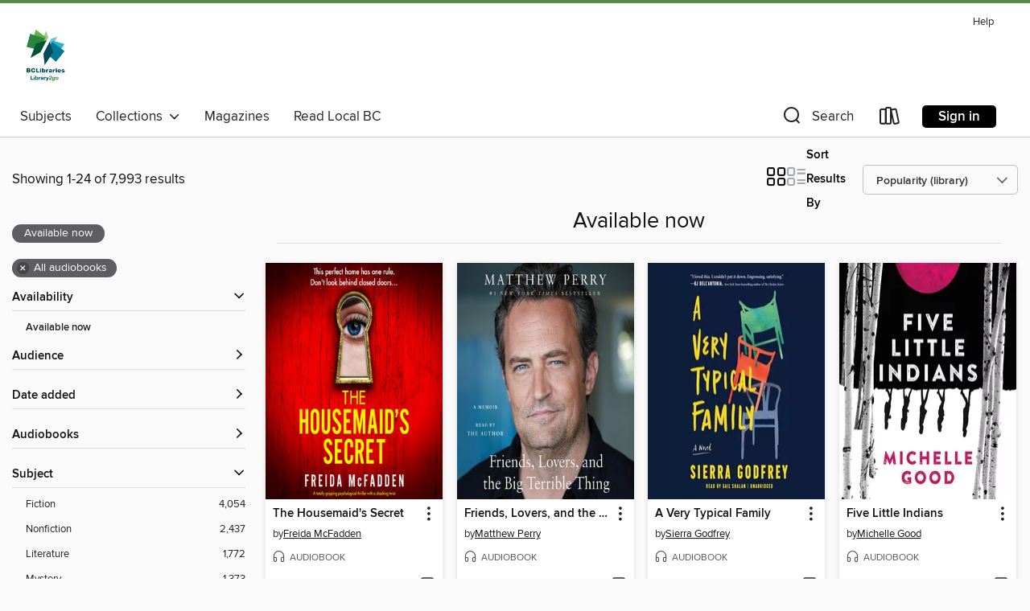

--- FILE ---
content_type: text/html; charset=utf-8
request_url: https://bcpl.overdrive.com/bcpl-thompsonnicola/content/collection/27968
body_size: 54905
content:
<!DOCTYPE html>
<html lang="en" dir="ltr" class="no-js">
    <head>
        
    
        
            
        
    

    <meta name="twitter:title" property="og:title" content="British Columbia Libraries"/>
    <meta name="twitter:description" property="og:description" content="See the &quot;Available now&quot; collection from British Columbia Libraries."/>
    <meta name="twitter:image" property="og:image" content="https://thunder.cdn.overdrive.com/logo-resized/1228?1721417763"/>
    <meta property="og:url" content="/bcpl-thompsonnicola/content/collection/27968"/>
    <meta name="twitter:card" content="summary" />
    <meta property="og:site_name" content="British Columbia Libraries" />
    <meta name="twitter:site" content="@OverDriveLibs" />
    <meta property="og:locale" content="en" />
    <meta name="description" content="See the &quot;Available now&quot; collection from British Columbia Libraries." />

        <meta http-equiv="X-UA-Compatible" content="IE=edge,chrome=1">
<meta name="viewport" content="width=device-width, initial-scale=1.0 user-scalable=1">





    
        
        
            
        

        <title>Available now - British Columbia Libraries - OverDrive</title>
    


<link rel='shortcut icon' type='image/x-icon' href='https://lightning.od-cdn.com/static/img/favicon.bb86d660d3929b5c0c65389d6a8e8aba.ico' />


    
        <meta name="twitter:title" property="og:title" content="British Columbia Libraries"/>
        <meta name="twitter:description" property="og:description" content="Browse, borrow, and enjoy titles from the British Columbia Libraries digital collection."/>
        <meta name="twitter:image" property="og:image" content="https://thunder.cdn.overdrive.com/logo-resized/1228?1721417763"/>
        <meta property="og:url" content="/bcpl-thompsonnicola/content/collection/27968"/>
        <meta name="twitter:card" content="summary" />
        <meta property="og:site_name" content="British Columbia Libraries" />
        <meta name="twitter:site" content="@OverDriveLibs" />
        <meta property="og:locale" content="en" />
        
    
<!-- iOS smart app banner -->
    <meta name="apple-itunes-app" content="app-id=1076402606" />
    <!-- Google Play app banner -->
    <link rel="manifest" href="https://lightning.od-cdn.com/static/manifest.ed71e3d923d287cd1dce64ae0d3cc8b8.json">
    <meta name="google-play-app" content="app-id=com.overdrive.mobile.android.libby" />
    <!-- Windows Store app banner -->
    <meta name="msApplication-ID" content="2FA138F6.LibbybyOverDrive" />
    <meta name="msApplication-PackageFamilyName" content="2FA138F6.LibbybyOverDrive_daecb9042jmvt" />


        <link rel="stylesheet" type="text/css" href="https://lightning.od-cdn.com/static/vendor.bundle.min.5eabf64aeb625aca9acda7ccc8bb0256.css" onerror="cdnError(this)" />
        <link rel="stylesheet" type="text/css" href="https://lightning.od-cdn.com/static/app.bundle.min.0daacbc20b85e970d37a37fe3fc3b92b.css" onerror="cdnError(this)" />
        <link rel='shortcut icon' type='image/x-icon' href='https://lightning.od-cdn.com/static/img/favicon.bb86d660d3929b5c0c65389d6a8e8aba.ico' />

        
    <link rel="stylesheet" type="text/css" href="https://lightning.od-cdn.com/static/faceted-media.min.4cf2f9699e20c37ba2839a67bcf88d4d.css" />


        

<link rel="stylesheet" type="text/css" href="/assets/v3/css/45b2cd3100fbdebbdb6e3d5fa7e06ec7/colors.css?primary=%232f5f75&primaryR=47&primaryG=95&primaryB=117&primaryFontColor=%23fff&secondary=%23578b49&secondaryR=87&secondaryG=139&secondaryB=73&secondaryFontColor=%23fff&bannerIsSecondaryColor=false&defaultColor=%23222">

        <script>
    window.OverDrive = window.OverDrive || {};
    window.OverDrive.colors = {};
    window.OverDrive.colors.primary = "#2f5f75";
    window.OverDrive.colors.secondary = "#578b49";
    window.OverDrive.tenant = 177;
    window.OverDrive.libraryName = "British Columbia Libraries";
    window.OverDrive.advantageKey = "bcpl-thompsonnicola";
    window.OverDrive.libraryKey = "bcpl-thompsonnicola";
    window.OverDrive.accountIds = [-1,39];
    window.OverDrive.parentAccountKey = "bcpl";
    window.OverDrive.allFeatures = "";
    window.OverDrive.libraryConfigurations = {"autocomplete":{"enabled":true},"content-holds":{"enabled":true},"getACard":{"enabled":false},"backToMainCollectionLink":{"enabled":true},"promoteLibby":{"enabled":true},"switchToLibby":{"enabled":true},"disableOdAppAccess":{"enabled":true},"bannerIsSecondaryColor":{"enabled":false},"lexileScores":{"enabled":true},"atosLevels":{"enabled":true},"gradeLevels":{"enabled":true},"interestLevels":{"enabled":true},"readingHistory":{"enabled":true},"reciprocalLending":{"enabled":true},"OzoneAuthentication":{"enabled":true},"Notifications":{"enabled":true},"kindleFooter":{"enabled":false},"kindleNav":{"enabled":false},"kindleLoanFormatLimit":{"enabled":false},"kindleSearchOffer":{"enabled":false},"kindleLoanOffer":{"enabled":false},"sampleOnlyMode":{},"luckyDayMenuLink":{"enabled":true},"disableWishlist":{"enabled":false},"simplifiedNavigationBar":{"enabled":false},"geo-idc":{"enabled":false},"libby-footer-promo":{"enabled":false}};
    window.OverDrive.mediaItems = {"2468938":{"reserveId":"3adb16b9-e0ce-48e7-9c94-f55571274428","subjects":[{"id":"26","name":"Fiction"},{"id":"49","name":"Literature"},{"id":"77","name":"Romance"}],"bisacCodes":["FIC021000","FIC027020","FIC044000"],"bisac":[{"code":"FIC021000","description":"Fiction / Media Tie-In"},{"code":"FIC027020","description":"Fiction / Romance / Contemporary"},{"code":"FIC044000","description":"Fiction / Contemporary Women"}],"levels":[],"creators":[{"id":614828,"name":"Colleen Hoover","role":"Author","sortName":"Hoover, Colleen"},{"id":903254,"name":"Olivia Song","role":"Narrator","sortName":"Song, Olivia"}],"languages":[{"id":"en","name":"English"}],"isBundledChild":false,"ratings":{"maturityLevel":{"id":"generalcontent","name":"General content"},"naughtyScore":{"id":"GeneralContent","name":"General content"}},"constraints":{"isDisneyEulaRequired":false},"reviewCounts":{"premium":1,"publisherSupplier":0},"isAvailable":true,"isPreReleaseTitle":false,"estimatedReleaseDate":"2016-08-02T04:00:00Z","sample":{"href":"https://samples.overdrive.com/?crid=3adb16b9-e0ce-48e7-9c94-f55571274428&.epub-sample.overdrive.com"},"publisher":{"id":"36805","name":"Simon & Schuster Audio"},"series":"It Ends with Us","description":"<b><b><b>From the #1 <i>New York Times</i> bestselling author of <I>Regretting You,</I> <i>It Starts with Us, </i>and <i>All Your Perfects</i>, a \"brave and heartbreaking novel that digs its claws into you and doesn't let go, long after you've...","availableCopies":1,"ownedCopies":12,"luckyDayAvailableCopies":0,"luckyDayOwnedCopies":1,"holdsCount":0,"holdsRatio":0,"estimatedWaitDays":4,"isFastlane":false,"availabilityType":"normal","isRecommendableToLibrary":true,"isOwned":true,"isHoldable":true,"isAdvantageFiltered":false,"visitorEligible":false,"juvenileEligible":false,"youngAdultEligible":false,"contentAccessLevels":0,"classifications":{},"type":{"id":"audiobook","name":"Audiobook"},"covers":{"cover150Wide":{"href":"https://img3.od-cdn.com/ImageType-150/5054-1/{3ADB16B9-E0CE-48E7-9C94-F55571274428}IMG150.JPG","height":200,"width":150,"primaryColor":{"hex":"#DFC4B1","rgb":{"red":223,"green":196,"blue":177}},"isPlaceholderImage":false},"cover300Wide":{"href":"https://img2.od-cdn.com/ImageType-400/5054-1/{3ADB16B9-E0CE-48E7-9C94-F55571274428}IMG400.JPG","height":400,"width":300,"primaryColor":{"hex":"#D5BCA8","rgb":{"red":213,"green":188,"blue":168}},"isPlaceholderImage":false},"cover510Wide":{"href":"https://img3.od-cdn.com/ImageType-100/5054-1/{3ADB16B9-E0CE-48E7-9C94-F55571274428}IMG100.JPG","height":680,"width":510,"primaryColor":{"hex":"#E6CFBD","rgb":{"red":230,"green":207,"blue":189}},"isPlaceholderImage":false}},"id":"2468938","firstCreatorName":"Colleen Hoover","firstCreatorId":614828,"firstCreatorSortName":"Hoover, Colleen","title":"It Ends With Us","sortTitle":"It Ends With Us","starRating":4.2,"starRatingCount":2915,"edition":"Unabridged","publishDate":"2016-08-02T00:00:00Z","publishDateText":"08/02/2016","formats":[{"identifiers":[{"type":"ISBN","value":"9781508212690"},{"type":"8","value":"simonandschuster_audio#9781508212690"}],"rights":[],"fileSize":325610052,"onSaleDateUtc":"2016-08-02T04:00:00+00:00","duration":"11:18:21","hasAudioSynchronizedText":false,"isBundleParent":false,"isbn":"9781508212690","bundledContent":[],"sample":{"href":"https://samples.overdrive.com/?crid=3adb16b9-e0ce-48e7-9c94-f55571274428&.epub-sample.overdrive.com"},"fulfillmentType":"bifocal","id":"audiobook-overdrive","name":"OverDrive Listen audiobook"},{"identifiers":[{"type":"ISBN","value":"9781508212690"},{"type":"8","value":"simonandschuster_audio#9781508212690"}],"rights":[],"fileSize":325647134,"onSaleDateUtc":"2016-08-02T04:00:00+00:00","partCount":10,"duration":"11:23:17","hasAudioSynchronizedText":false,"isBundleParent":false,"isbn":"9781508212690","bundledContent":[],"sample":{"href":"https://excerpts.cdn.overdrive.com/FormatType-425/5054-1/2468938-ItEndsWithUs.mp3"},"fulfillmentType":"odm","id":"audiobook-mp3","name":"MP3 audiobook"}],"publisherAccount":{"id":"18052","name":"Simon & Schuster - Audiobooks"},"detailedSeries":{"seriesId":1412256,"seriesName":"It Ends with Us","readingOrder":"1","rank":2}},"3784586":{"reserveId":"7816b574-45c7-4e59-8e3d-b7f3b5617253","subjects":[{"id":"26","name":"Fiction"},{"id":"49","name":"Literature"},{"id":"77","name":"Romance"}],"bisacCodes":["FIC027000","FIC027020","FIC044000"],"bisac":[{"code":"FIC027000","description":"Fiction / Romance / General"},{"code":"FIC027020","description":"Fiction / Romance / Contemporary"},{"code":"FIC044000","description":"Fiction / Contemporary Women"}],"levels":[],"creators":[{"id":144767,"name":"Robyn Carr","role":"Author","sortName":"Carr, Robyn"},{"id":608422,"name":"Thérèse Plummer","role":"Narrator","sortName":"Plummer, Thérèse"}],"languages":[{"id":"en","name":"English"}],"imprint":{"id":"198517","name":"Recorded Books"},"isBundledChild":false,"ratings":{"maturityLevel":{"id":"generalcontent","name":"General content"},"naughtyScore":{"id":"GeneralContent","name":"General content"}},"constraints":{"isDisneyEulaRequired":false},"reviewCounts":{"premium":1,"publisherSupplier":0},"isAvailable":true,"isPreReleaseTitle":false,"estimatedReleaseDate":"2016-04-05T04:00:00Z","sample":{"href":"https://samples.overdrive.com/?crid=7816b574-45c7-4e59-8e3d-b7f3b5617253&.epub-sample.overdrive.com"},"publisher":{"id":"223131","name":"Recorded Books, Inc."},"series":"Sullivan's Crossing","description":"Join Robyn Carr, #1 New York Times bestselling author of the Virgin River and Thunder Point series, as she explores the healing powers of rural Colorado in a brand-new story of fresh starts, budding relationships and one woman's journey to...","availableCopies":1,"ownedCopies":2,"luckyDayAvailableCopies":0,"luckyDayOwnedCopies":0,"holdsCount":0,"holdsRatio":0,"estimatedWaitDays":14,"isFastlane":false,"availabilityType":"normal","isRecommendableToLibrary":true,"isOwned":true,"isHoldable":true,"isAdvantageFiltered":false,"visitorEligible":false,"juvenileEligible":false,"youngAdultEligible":false,"contentAccessLevels":0,"classifications":{},"type":{"id":"audiobook","name":"Audiobook"},"covers":{"cover150Wide":{"href":"https://img1.od-cdn.com/ImageType-150/1694-1/{7816B574-45C7-4E59-8E3D-B7F3B5617253}IMG150.JPG","height":200,"width":150,"primaryColor":{"hex":"#0EAEC8","rgb":{"red":14,"green":174,"blue":200}},"isPlaceholderImage":false},"cover300Wide":{"href":"https://img3.od-cdn.com/ImageType-400/1694-1/{7816B574-45C7-4E59-8E3D-B7F3B5617253}IMG400.JPG","height":400,"width":300,"primaryColor":{"hex":"#0FAEC4","rgb":{"red":15,"green":174,"blue":196}},"isPlaceholderImage":false},"cover510Wide":{"href":"https://img2.od-cdn.com/ImageType-100/1694-1/{7816B574-45C7-4E59-8E3D-B7F3B5617253}IMG100.JPG","height":680,"width":510,"primaryColor":{"hex":"#0CA8C1","rgb":{"red":12,"green":168,"blue":193}},"isPlaceholderImage":false}},"id":"3784586","firstCreatorName":"Robyn Carr","firstCreatorId":144767,"firstCreatorSortName":"Carr, Robyn","title":"What We Find","sortTitle":"What We Find","starRating":4,"starRatingCount":376,"edition":"Unabridged","publishDate":"2016-04-05T00:00:00Z","publishDateText":"04/05/2016","formats":[{"identifiers":[{"type":"ISBN","value":"9781501903335"},{"type":"PublisherCatalogNumber","value":"5013444"},{"type":"8","value":"recordedbooks_audio#9781501903335"},{"type":"LibraryISBN","value":"9781490656052"}],"rights":[],"fileSize":287866248,"onSaleDateUtc":"2016-04-05T04:00:00+00:00","duration":"09:59:43","hasAudioSynchronizedText":false,"isBundleParent":false,"isbn":"9781490656052","bundledContent":[],"sample":{"href":"https://samples.overdrive.com/?crid=7816b574-45c7-4e59-8e3d-b7f3b5617253&.epub-sample.overdrive.com"},"fulfillmentType":"bifocal","id":"audiobook-overdrive","name":"OverDrive Listen audiobook"},{"identifiers":[{"type":"ISBN","value":"9781501903335"},{"type":"PublisherCatalogNumber","value":"5013444"},{"type":"8","value":"recordedbooks_audio#9781501903335"},{"type":"LibraryISBN","value":"9781490656052"}],"rights":[],"fileSize":287897604,"onSaleDateUtc":"2016-04-05T04:00:00+00:00","partCount":9,"duration":"10:04:43","hasAudioSynchronizedText":false,"isBundleParent":false,"isbn":"9781490656052","bundledContent":[],"sample":{"href":"https://excerpts.cdn.overdrive.com/FormatType-425/1694-1/3784586-WhatWeFind.mp3"},"fulfillmentType":"odm","id":"audiobook-mp3","name":"MP3 audiobook"}],"publisherAccount":{"id":"4295","name":"Recorded Books, LLC"},"detailedSeries":{"seriesId":2014852,"seriesName":"Sullivan's Crossing","readingOrder":"1","rank":6}},"4762515":{"reserveId":"e04abe72-b4b0-4c7d-bc3d-1237cbde212f","subjects":[{"id":"26","name":"Fiction"},{"id":"49","name":"Literature"}],"bisacCodes":["FIC019000","FIC044000","FIC066000"],"bisac":[{"code":"FIC019000","description":"Fiction / Literary"},{"code":"FIC044000","description":"Fiction / Contemporary Women"},{"code":"FIC066000","description":"Fiction / Small Town & Rural "}],"levels":[{"value":"680","id":"lexile","name":"Lexile Score"},{"low":"300","high":"300","value":"3","id":"reading-level","name":"Reading Level"}],"creators":[{"id":1936445,"name":"Missy Marston","role":"Author","sortName":"Marston, Missy"},{"id":1962632,"name":"Aurora Browne","role":"Narrator","sortName":"Browne, Aurora"}],"languages":[{"id":"en","name":"English"}],"isBundledChild":false,"ratings":{"maturityLevel":{"id":"generalcontent","name":"General content"},"naughtyScore":{"id":"GeneralContent","name":"General content"}},"constraints":{"isDisneyEulaRequired":false},"reviewCounts":{"premium":1,"publisherSupplier":1},"isAvailable":true,"isPreReleaseTitle":false,"estimatedReleaseDate":"2019-07-01T04:00:00Z","sample":{"href":"https://samples.overdrive.com/?crid=e04abe72-b4b0-4c7d-bc3d-1237cbde212f&.epub-sample.overdrive.com"},"publisher":{"id":"39717","name":"ECW Press"},"subtitle":"A Novel","description":"<p><b>Wildly funny and wonderfully moving, <i>Bad Ideas</i> is about just that — a string of bad ideas — and the absurdity of love</b></p> <p>Trudy works nights in a linen factory, avoiding romance and sharing the care of her four-year-old niece...","availableCopies":1,"ownedCopies":1,"luckyDayAvailableCopies":0,"luckyDayOwnedCopies":0,"holdsCount":0,"holdsRatio":0,"estimatedWaitDays":14,"isFastlane":false,"availabilityType":"normal","isRecommendableToLibrary":true,"isOwned":true,"isHoldable":true,"isAdvantageFiltered":false,"visitorEligible":false,"juvenileEligible":false,"youngAdultEligible":false,"contentAccessLevels":0,"classifications":{},"type":{"id":"audiobook","name":"Audiobook"},"covers":{"cover150Wide":{"href":"https://img2.od-cdn.com/ImageType-150/5177-1/E04/ABE/72/{E04ABE72-B4B0-4C7D-BC3D-1237CBDE212F}Img150.jpg","height":200,"width":150,"primaryColor":{"hex":"#9ACCAF","rgb":{"red":154,"green":204,"blue":175}},"isPlaceholderImage":false},"cover300Wide":{"href":"https://img2.od-cdn.com/ImageType-400/5177-1/E04/ABE/72/{E04ABE72-B4B0-4C7D-BC3D-1237CBDE212F}Img400.jpg","height":400,"width":300,"primaryColor":{"hex":"#9ACCAF","rgb":{"red":154,"green":204,"blue":175}},"isPlaceholderImage":false},"cover510Wide":{"href":"https://img2.od-cdn.com/ImageType-100/5177-1/{E04ABE72-B4B0-4C7D-BC3D-1237CBDE212F}Img100.jpg","height":680,"width":510,"primaryColor":{"hex":"#99CBB0","rgb":{"red":153,"green":203,"blue":176}},"isPlaceholderImage":false}},"id":"4762515","firstCreatorName":"Missy Marston","firstCreatorId":1936445,"firstCreatorSortName":"Marston, Missy","title":"Bad Ideas","sortTitle":"Bad Ideas A Novel","starRating":3.1,"starRatingCount":43,"edition":"Unabridged","publishDate":"2019-07-01T00:00:00Z","publishDateText":"7/1/2019","formats":[{"identifiers":[{"type":"ISBN","value":"9781773054469"},{"type":"8","value":"ecw_audio#9781773054469"}],"rights":[],"fileSize":149361473,"onSaleDateUtc":"2019-07-01T04:00:00+00:00","duration":"05:11:10","hasAudioSynchronizedText":false,"isBundleParent":false,"isbn":"9781773054469","bundledContent":[],"sample":{"href":"https://samples.overdrive.com/?crid=e04abe72-b4b0-4c7d-bc3d-1237cbde212f&.epub-sample.overdrive.com"},"fulfillmentType":"bifocal","id":"audiobook-overdrive","name":"OverDrive Listen audiobook"},{"identifiers":[{"type":"ISBN","value":"9781773054469"},{"type":"8","value":"ecw_audio#9781773054469"}],"rights":[],"fileSize":149381311,"onSaleDateUtc":"2019-07-01T04:00:00+00:00","partCount":6,"duration":"05:16:09","hasAudioSynchronizedText":false,"isBundleParent":false,"isbn":"9781773054469","bundledContent":[],"sample":{"href":"https://excerpts.cdn.overdrive.com/FormatType-425/5177-1/4762515-BadIdeas.mp3"},"fulfillmentType":"odm","id":"audiobook-mp3","name":"MP3 audiobook"}],"publisherAccount":{"id":"16889","name":"ECW Press Ltd."}},"5168208":{"reserveId":"00c07d8c-e066-4c6d-b4d5-ebabb4edc127","subjects":[{"id":"26","name":"Fiction"},{"id":"49","name":"Literature"}],"bisacCodes":["FIC000000","FIC019000","FIC059000"],"bisac":[{"code":"FIC000000","description":"Fiction / General"},{"code":"FIC019000","description":"Fiction / Literary"},{"code":"FIC059000","description":"FICTION / Indigenous / General (see also Indigenous Peoples of Turtle Island or Native American)"}],"levels":[],"creators":[{"id":2020193,"name":"Michelle Good","role":"Author","sortName":"Good, Michelle"},{"id":880192,"name":"Kyla Garcia","role":"Narrator","sortName":"Garcia, Kyla"}],"languages":[{"id":"en","name":"English"}],"imprint":{"id":"133287","name":"HarperCollins Publishers"},"isBundledChild":false,"ratings":{"maturityLevel":{"id":"generalcontent","name":"General content"},"naughtyScore":{"id":"GeneralContent","name":"General content"}},"constraints":{"isDisneyEulaRequired":false},"reviewCounts":{"premium":0,"publisherSupplier":0},"isAvailable":true,"isPreReleaseTitle":false,"estimatedReleaseDate":"2020-04-14T04:00:00Z","sample":{"href":"https://samples.overdrive.com/?crid=00c07d8c-e066-4c6d-b4d5-ebabb4edc127&.epub-sample.overdrive.com"},"publisher":{"id":"582","name":"HarperCollins"},"subtitle":"A Novel","description":"<p>WINNER: Canada Reads 2022</p><p>WINNER: Governor General's Literary Award for Fiction</p><p>WINNER: Amazon First Novel Award</p><p>WINNER: Kobo Emerging Author Prize </p><p>Finalist: Scotiabank Giller Prize</p><p>Finalist: Atwood Gibson...","availableCopies":12,"ownedCopies":27,"luckyDayAvailableCopies":1,"luckyDayOwnedCopies":1,"holdsCount":0,"holdsRatio":0,"estimatedWaitDays":1,"isFastlane":false,"availabilityType":"normal","isRecommendableToLibrary":true,"isOwned":true,"isHoldable":true,"isAdvantageFiltered":false,"visitorEligible":false,"juvenileEligible":false,"youngAdultEligible":false,"contentAccessLevels":0,"classifications":{},"type":{"id":"audiobook","name":"Audiobook"},"covers":{"cover150Wide":{"href":"https://img1.od-cdn.com/ImageType-150/0293-1/00C/07D/8C/{00C07D8C-E066-4C6D-B4D5-EBABB4EDC127}Img150.jpg","height":200,"width":150,"primaryColor":{"hex":"#030303","rgb":{"red":3,"green":3,"blue":3}},"isPlaceholderImage":false},"cover300Wide":{"href":"https://img1.od-cdn.com/ImageType-400/0293-1/00C/07D/8C/{00C07D8C-E066-4C6D-B4D5-EBABB4EDC127}Img400.jpg","height":400,"width":300,"primaryColor":{"hex":"#030303","rgb":{"red":3,"green":3,"blue":3}},"isPlaceholderImage":false},"cover510Wide":{"href":"https://img1.od-cdn.com/ImageType-100/0293-1/{00C07D8C-E066-4C6D-B4D5-EBABB4EDC127}Img100.jpg","height":680,"width":510,"primaryColor":{"hex":"#030303","rgb":{"red":3,"green":3,"blue":3}},"isPlaceholderImage":false}},"id":"5168208","firstCreatorName":"Michelle Good","firstCreatorId":2020193,"firstCreatorSortName":"Good, Michelle","title":"Five Little Indians","sortTitle":"Five Little Indians A Novel","starRating":4,"starRatingCount":165,"edition":"Unabridged","publishDate":"2020-04-14T00:00:00Z","publishDateText":"04/14/2020","formats":[{"identifiers":[{"type":"ISBN","value":"9781443462440"}],"rights":[],"fileSize":304358290,"onSaleDateUtc":"2020-04-14T04:00:00+00:00","duration":"10:34:04","hasAudioSynchronizedText":false,"isBundleParent":false,"isbn":"9781443462440","bundledContent":[],"sample":{"href":"https://samples.overdrive.com/?crid=00c07d8c-e066-4c6d-b4d5-ebabb4edc127&.epub-sample.overdrive.com"},"fulfillmentType":"bifocal","id":"audiobook-overdrive","name":"OverDrive Listen audiobook"},{"identifiers":[{"type":"ISBN","value":"9781443462440"}],"rights":[],"fileSize":304396814,"onSaleDateUtc":"2020-04-14T04:00:00+00:00","partCount":11,"duration":"10:42:03","hasAudioSynchronizedText":false,"isBundleParent":false,"isbn":"9781443462440","bundledContent":[],"sample":{"href":"https://excerpts.cdn.overdrive.com/FormatType-425/0293-1/5168208-FiveLittleIndians.mp3"},"fulfillmentType":"odm","id":"audiobook-mp3","name":"MP3 audiobook"}],"publisherAccount":{"id":"436","name":"HarperCollins Publishers Inc."}},"5233416":{"reserveId":"4890231b-0609-4ba6-9634-1ff4983f41f5","subjects":[{"id":"26","name":"Fiction"},{"id":"57","name":"Mystery"}],"bisacCodes":["FIC022030","FIC022080"],"bisac":[{"code":"FIC022030","description":"Fiction / Mystery & Detective / Traditional"},{"code":"FIC022080","description":"FICTION / Mystery & Detective / International Crime & Mystery"}],"levels":[],"creators":[{"id":176875,"name":"Louise Penny","role":"Author","sortName":"Penny, Louise"},{"id":516173,"name":"Robert Bathurst","role":"Narrator","sortName":"Bathurst, Robert"}],"languages":[{"id":"en","name":"English"}],"isBundledChild":false,"ratings":{"maturityLevel":{"id":"generalcontent","name":"General content"},"naughtyScore":{"id":"GeneralContent","name":"General content"}},"constraints":{"isDisneyEulaRequired":false},"reviewCounts":{"premium":2,"publisherSupplier":0},"awards":[{"id":75,"description":"Audie Award Nominee","source":"Audio Publishers Association"}],"isAvailable":true,"isPreReleaseTitle":false,"estimatedReleaseDate":"2020-09-01T04:00:00Z","sample":{"href":"https://samples.overdrive.com/?crid=4890231b-0609-4ba6-9634-1ff4983f41f5&.epub-sample.overdrive.com"},"publisher":{"id":"2166","name":"Macmillan Audio"},"series":"Chief Inspector Armand Gamache","description":"<p><b>*INSTANT #1 <i>NEW YORK TIMES</i> BESTSELLER*<br></b><br><b>\"Robert Bathurst is just about perfect delivering the 16th Chief Inspector Armand Gamache novel...Listen to all the Gamache audiobooks for maximum satisfaction.\" &#8212;...","availableCopies":3,"ownedCopies":11,"luckyDayAvailableCopies":0,"luckyDayOwnedCopies":0,"holdsCount":0,"holdsRatio":0,"estimatedWaitDays":2,"isFastlane":false,"availabilityType":"normal","isRecommendableToLibrary":true,"isOwned":true,"isHoldable":true,"isAdvantageFiltered":false,"visitorEligible":false,"juvenileEligible":false,"youngAdultEligible":false,"contentAccessLevels":0,"classifications":{},"type":{"id":"audiobook","name":"Audiobook"},"covers":{"cover150Wide":{"href":"https://img2.od-cdn.com/ImageType-150/1493-1/{4890231B-0609-4BA6-9634-1FF4983F41F5}IMG150.JPG","height":200,"width":150,"primaryColor":{"hex":"#0B41AB","rgb":{"red":11,"green":65,"blue":171}},"isPlaceholderImage":false},"cover300Wide":{"href":"https://img1.od-cdn.com/ImageType-400/1493-1/{4890231B-0609-4BA6-9634-1FF4983F41F5}IMG400.JPG","height":400,"width":300,"primaryColor":{"hex":"#08439F","rgb":{"red":8,"green":67,"blue":159}},"isPlaceholderImage":false},"cover510Wide":{"href":"https://img2.od-cdn.com/ImageType-100/1493-1/{4890231B-0609-4BA6-9634-1FF4983F41F5}IMG100.JPG","height":680,"width":510,"primaryColor":{"hex":"#033D87","rgb":{"red":3,"green":61,"blue":135}},"isPlaceholderImage":false}},"id":"5233416","firstCreatorName":"Louise Penny","firstCreatorId":176875,"firstCreatorSortName":"Penny, Louise","title":"All the Devils Are Here","sortTitle":"All the Devils Are Here","starRating":4.2,"starRatingCount":1246,"edition":"Unabridged","publishDate":"2020-09-01T00:00:00Z","publishDateText":"09/01/2020","formats":[{"identifiers":[{"type":"ISBN","value":"9781250760616"},{"type":"8","value":"macmillan_audio#9781250760616"}],"rights":[],"fileSize":402812962,"onSaleDateUtc":"2020-09-01T04:00:00+00:00","duration":"13:59:11","hasAudioSynchronizedText":false,"isBundleParent":false,"isbn":"9781250760616","bundledContent":[],"sample":{"href":"https://samples.overdrive.com/?crid=4890231b-0609-4ba6-9634-1ff4983f41f5&.epub-sample.overdrive.com"},"fulfillmentType":"bifocal","id":"audiobook-overdrive","name":"OverDrive Listen audiobook"},{"identifiers":[{"type":"ISBN","value":"9781250760616"},{"type":"8","value":"macmillan_audio#9781250760616"}],"rights":[],"fileSize":402858408,"onSaleDateUtc":"2020-09-01T04:00:00+00:00","partCount":13,"duration":"14:03:11","hasAudioSynchronizedText":false,"isBundleParent":false,"isbn":"9781250760616","bundledContent":[],"sample":{"href":"https://excerpts.cdn.overdrive.com/FormatType-425/1493-1/5233416-AllTheDevilsAreHere.mp3"},"fulfillmentType":"odm","id":"audiobook-mp3","name":"MP3 audiobook"}],"publisherAccount":{"id":"3606","name":"Macmillan Audio"},"detailedSeries":{"seriesId":543969,"seriesName":"Chief Inspector Armand Gamache","readingOrder":"16","rank":222}},"5549095":{"reserveId":"1850b67a-f970-48fd-a1fa-1996b1422869","subjects":[{"id":"23","name":"Family & Relationships"},{"id":"60","name":"New Age"},{"id":"71","name":"Psychology"},{"id":"111","name":"Nonfiction"}],"bisacCodes":["FAM034000","OCC010000","PSY004000"],"bisac":[{"code":"FAM034000","description":"Family & Relationships / Parenting / General"},{"code":"OCC010000","description":"Body, Mind & Spirit / Mindfulness & Meditation"},{"code":"PSY004000","description":"Psychology / Developmental / Child"}],"levels":[],"creators":[{"id":2266786,"name":"Hunter Clarke Fields","role":"Author","sortName":"Fields, Hunter Clarke"},{"id":774681,"name":"Carla Naumburg","role":"Author","sortName":"Naumburg, Carla"},{"id":196336,"name":"Jennifer","role":"Narrator","sortName":"Jennifer"},{"id":307701,"name":"Gilmour","role":"Narrator","sortName":"Gilmour"}],"languages":[{"id":"en","name":"English"}],"isBundledChild":false,"ratings":{"maturityLevel":{"id":"generalcontent","name":"General content"},"naughtyScore":{"id":"GeneralContent","name":"General content"}},"constraints":{"isDisneyEulaRequired":false},"reviewCounts":{"premium":0,"publisherSupplier":0},"isAvailable":true,"isPreReleaseTitle":false,"estimatedReleaseDate":"2020-06-06T04:00:00Z","sample":{"href":"https://samples.overdrive.com/?crid=1850b67a-f970-48fd-a1fa-1996b1422869&.epub-sample.overdrive.com"},"publisher":{"id":"173801","name":"New Harbinger Publications"},"subtitle":"A Mindful Guide to Breaking the Cycle of Reactive Parenting and Raising Kind, Confident Kids","description":"<p><strong>\"A wise and fresh approach to mindful parenting.\"</strong></p><p><strong>—Tara Brach, author of Radical Acceptance</strong></p><p>A kinder, more compassionate world starts with kind and compassionate kids. In Raising Good Humans,...","availableCopies":1,"ownedCopies":11,"luckyDayAvailableCopies":0,"luckyDayOwnedCopies":1,"holdsCount":0,"holdsRatio":0,"estimatedWaitDays":2,"isFastlane":false,"availabilityType":"normal","isRecommendableToLibrary":true,"isOwned":true,"isHoldable":true,"isAdvantageFiltered":false,"visitorEligible":false,"juvenileEligible":false,"youngAdultEligible":false,"contentAccessLevels":0,"classifications":{},"type":{"id":"audiobook","name":"Audiobook"},"covers":{"cover150Wide":{"href":"https://img1.od-cdn.com/ImageType-150/7552-1/185/0B6/7A/{1850B67A-F970-48FD-A1FA-1996B1422869}Img150.jpg","height":200,"width":150,"primaryColor":{"hex":"#FFFFFF","rgb":{"red":255,"green":255,"blue":255}},"isPlaceholderImage":false},"cover300Wide":{"href":"https://img3.od-cdn.com/ImageType-400/7552-1/185/0B6/7A/{1850B67A-F970-48FD-A1FA-1996B1422869}Img400.jpg","height":400,"width":300,"primaryColor":{"hex":"#FFFFFF","rgb":{"red":255,"green":255,"blue":255}},"isPlaceholderImage":false},"cover510Wide":{"href":"https://img3.od-cdn.com/ImageType-100/7552-1/{1850B67A-F970-48FD-A1FA-1996B1422869}Img100.jpg","height":680,"width":510,"primaryColor":{"hex":"#FFFFFF","rgb":{"red":255,"green":255,"blue":255}},"isPlaceholderImage":false}},"id":"5549095","firstCreatorName":"Hunter Clarke Fields","firstCreatorId":2266786,"firstCreatorSortName":"Fields, Hunter Clarke","title":"Raising Good Humans","sortTitle":"Raising Good Humans A Mindful Guide to Breaking the Cycle of Reactive Parenting and Raising Kind Confident Kids","starRating":3.6,"starRatingCount":89,"edition":"Unabridged","publishDate":"2020-06-06T00:00:00Z","publishDateText":"06/06/2020","formats":[{"identifiers":[{"type":"ISBN","value":"9781684038527"}],"rights":[],"fileSize":161803072,"onSaleDateUtc":"2020-06-06T04:00:00+00:00","duration":"05:37:05","hasAudioSynchronizedText":false,"isBundleParent":false,"isbn":"9781684038527","bundledContent":[],"sample":{"href":"https://samples.overdrive.com/?crid=1850b67a-f970-48fd-a1fa-1996b1422869&.epub-sample.overdrive.com"},"fulfillmentType":"bifocal","id":"audiobook-overdrive","name":"OverDrive Listen audiobook"},{"identifiers":[{"type":"ISBN","value":"9781684038527"}],"rights":[],"fileSize":161824452,"onSaleDateUtc":"2020-06-06T04:00:00+00:00","partCount":6,"duration":"05:39:06","hasAudioSynchronizedText":false,"isBundleParent":false,"isbn":"9781684038527","bundledContent":[],"sample":{"href":"https://excerpts.cdn.overdrive.com/FormatType-425/7552-1/5549095-RaisingGoodHumans.mp3"},"fulfillmentType":"odm","id":"audiobook-mp3","name":"MP3 audiobook"}],"publisherAccount":{"id":"38413","name":"Findaway"}},"6011315":{"reserveId":"26545c3c-c84f-4d68-9d65-a824326dbf40","subjects":[{"id":"26","name":"Fiction"},{"id":"57","name":"Mystery"}],"bisacCodes":["FIC022030","FIC022080"],"bisac":[{"code":"FIC022030","description":"Fiction / Mystery & Detective / Traditional"},{"code":"FIC022080","description":"FICTION / Mystery & Detective / International Crime & Mystery"}],"levels":[],"creators":[{"id":176875,"name":"Louise Penny","role":"Author","sortName":"Penny, Louise"},{"id":516173,"name":"Robert Bathurst","role":"Narrator","sortName":"Bathurst, Robert"}],"languages":[{"id":"en","name":"English"}],"isBundledChild":false,"ratings":{"maturityLevel":{"id":"generalcontent","name":"General content"},"naughtyScore":{"id":"GeneralContent","name":"General content"}},"constraints":{"isDisneyEulaRequired":false},"reviewCounts":{"premium":5,"publisherSupplier":0},"awards":[{"id":75,"description":"Audie Award Nominee","source":"Audio Publishers Association"}],"isAvailable":true,"isPreReleaseTitle":false,"estimatedReleaseDate":"2021-08-24T04:00:00Z","sample":{"href":"https://samples.overdrive.com/?crid=26545c3c-c84f-4d68-9d65-a824326dbf40&.epub-sample.overdrive.com"},"publisher":{"id":"2166","name":"Macmillan Audio"},"series":"Chief Inspector Armand Gamache","description":"<p><b>\"Robert Bathurst's narration is calm, collected, and earnest, reflecting the blend of emotion and professionalism that Gamache embodies as an investigator. It's perfect for listeners seeking both captivating intrigue and insightful...","availableCopies":1,"ownedCopies":12,"luckyDayAvailableCopies":0,"luckyDayOwnedCopies":0,"holdsCount":0,"holdsRatio":0,"estimatedWaitDays":2,"isFastlane":false,"availabilityType":"normal","isRecommendableToLibrary":true,"isOwned":true,"isHoldable":true,"isAdvantageFiltered":false,"visitorEligible":false,"juvenileEligible":false,"youngAdultEligible":false,"contentAccessLevels":0,"classifications":{},"type":{"id":"audiobook","name":"Audiobook"},"covers":{"cover150Wide":{"href":"https://img1.od-cdn.com/ImageType-150/1493-1/{26545C3C-C84F-4D68-9D65-A824326DBF40}IMG150.JPG","height":200,"width":150,"primaryColor":{"hex":"#150313","rgb":{"red":21,"green":3,"blue":19}},"isPlaceholderImage":false},"cover300Wide":{"href":"https://img2.od-cdn.com/ImageType-400/1493-1/{26545C3C-C84F-4D68-9D65-A824326DBF40}IMG400.JPG","height":400,"width":300,"primaryColor":{"hex":"#331521","rgb":{"red":51,"green":21,"blue":33}},"isPlaceholderImage":false},"cover510Wide":{"href":"https://img2.od-cdn.com/ImageType-100/1493-1/{26545C3C-C84F-4D68-9D65-A824326DBF40}IMG100.JPG","height":680,"width":510,"primaryColor":{"hex":"#2F0F1C","rgb":{"red":47,"green":15,"blue":28}},"isPlaceholderImage":false}},"id":"6011315","firstCreatorName":"Louise Penny","firstCreatorId":176875,"firstCreatorSortName":"Penny, Louise","title":"The Madness of Crowds","sortTitle":"Madness of Crowds","starRating":3.9,"starRatingCount":960,"edition":"Unabridged","publishDate":"2021-08-24T00:00:00Z","publishDateText":"08/24/2021","formats":[{"identifiers":[{"type":"ISBN","value":"9781250810687"}],"rights":[],"fileSize":427642873,"onSaleDateUtc":"2021-08-24T04:00:00+00:00","duration":"14:50:55","hasAudioSynchronizedText":false,"isBundleParent":false,"isbn":"9781250810687","bundledContent":[],"sample":{"href":"https://samples.overdrive.com/?crid=26545c3c-c84f-4d68-9d65-a824326dbf40&.epub-sample.overdrive.com"},"fulfillmentType":"bifocal","id":"audiobook-overdrive","name":"OverDrive Listen audiobook"},{"identifiers":[{"type":"ISBN","value":"9781250810687"}],"rights":[],"fileSize":427697360,"onSaleDateUtc":"2021-08-24T04:00:00+00:00","partCount":14,"duration":"14:58:48","hasAudioSynchronizedText":false,"isBundleParent":false,"isbn":"9781250810687","bundledContent":[],"fulfillmentType":"odm","id":"audiobook-mp3","name":"MP3 audiobook"}],"publisherAccount":{"id":"3606","name":"Macmillan Audio"},"detailedSeries":{"seriesId":543969,"seriesName":"Chief Inspector Armand Gamache","readingOrder":"17","rank":233}},"7872134":{"reserveId":"ac7b649d-2b25-45ea-9140-79f6ec0f7c47","subjects":[{"id":"7","name":"Biography & Autobiography"},{"id":"62","name":"Performing Arts"},{"id":"111","name":"Nonfiction"}],"bisacCodes":["BIO005000","BIO026000","PER010080"],"bisac":[{"code":"BIO005000","description":"Biography & Autobiography / Entertainment & Performing Arts"},{"code":"BIO026000","description":"BIOGRAPHY & AUTOBIOGRAPHY / Memoirs"},{"code":"PER010080","description":"Performing Arts / Television / Genres / Comedy"}],"levels":[],"creators":[{"id":537667,"name":"Matthew Perry","role":"Author","sortName":"Perry, Matthew"},{"id":537667,"name":"Matthew Perry","role":"Narrator","sortName":"Perry, Matthew"}],"languages":[{"id":"en","name":"English"}],"isBundledChild":false,"ratings":{"maturityLevel":{"id":"generalcontent","name":"General content"},"naughtyScore":{"id":"GeneralContent","name":"General content"}},"constraints":{"isDisneyEulaRequired":false},"reviewCounts":{"premium":1,"publisherSupplier":0},"isAvailable":true,"isPreReleaseTitle":false,"estimatedReleaseDate":"2022-11-01T04:00:00Z","sample":{"href":"https://samples.overdrive.com/?crid=ac7b649d-2b25-45ea-9140-79f6ec0f7c47&.epub-sample.overdrive.com"},"publisher":{"id":"2166","name":"Macmillan Audio"},"subtitle":"A Memoir","description":"<p><b>\"Going into his \"why,\" Perry's audiobook is a fascinating listen.\"- <i>AudioFile</i></b><br><b><br>This program is read by the author.<br>A MOST ANTICIPATED BOOK BY <i>TIME, THE ASSOCIATED PRESS, GOODREADS, USA TODAY, </i>AND MORE! <br>The...","availableCopies":7,"ownedCopies":65,"luckyDayAvailableCopies":0,"luckyDayOwnedCopies":1,"holdsCount":0,"holdsRatio":0,"estimatedWaitDays":1,"isFastlane":false,"availabilityType":"normal","isRecommendableToLibrary":true,"isOwned":true,"isHoldable":true,"isAdvantageFiltered":false,"visitorEligible":false,"juvenileEligible":false,"youngAdultEligible":false,"contentAccessLevels":0,"classifications":{},"type":{"id":"audiobook","name":"Audiobook"},"covers":{"cover150Wide":{"href":"https://img2.od-cdn.com/ImageType-150/1493-1/{AC7B649D-2B25-45EA-9140-79F6EC0F7C47}IMG150.JPG","height":200,"width":150,"primaryColor":{"hex":"#24353C","rgb":{"red":36,"green":53,"blue":60}},"isPlaceholderImage":false},"cover300Wide":{"href":"https://img3.od-cdn.com/ImageType-400/1493-1/{AC7B649D-2B25-45EA-9140-79F6EC0F7C47}IMG400.JPG","height":400,"width":300,"primaryColor":{"hex":"#26353A","rgb":{"red":38,"green":53,"blue":58}},"isPlaceholderImage":false},"cover510Wide":{"href":"https://img2.od-cdn.com/ImageType-100/1493-1/{AC7B649D-2B25-45EA-9140-79F6EC0F7C47}IMG100.JPG","height":680,"width":510,"primaryColor":{"hex":"#26353C","rgb":{"red":38,"green":53,"blue":60}},"isPlaceholderImage":false}},"id":"7872134","firstCreatorName":"Matthew Perry","firstCreatorId":537667,"firstCreatorSortName":"Perry, Matthew","title":"Friends, Lovers, and the Big Terrible Thing","sortTitle":"Friends Lovers and the Big Terrible Thing A Memoir","starRating":3.7,"starRatingCount":793,"edition":"Unabridged","publishDate":"2022-11-01T00:00:00Z","publishDateText":"11/01/2022","formats":[{"identifiers":[{"type":"ISBN","value":"9781250867070"}],"rights":[],"fileSize":254224922,"onSaleDateUtc":"2022-11-01T04:00:00+00:00","duration":"08:49:38","hasAudioSynchronizedText":false,"isBundleParent":false,"isbn":"9781250867070","bundledContent":[],"sample":{"href":"https://samples.overdrive.com/?crid=ac7b649d-2b25-45ea-9140-79f6ec0f7c47&.epub-sample.overdrive.com"},"fulfillmentType":"bifocal","id":"audiobook-overdrive","name":"OverDrive Listen audiobook"},{"identifiers":[{"type":"ISBN","value":"9781250867070"}],"rights":[],"fileSize":254259598,"onSaleDateUtc":"2022-11-01T04:00:00+00:00","partCount":9,"duration":"08:52:33","hasAudioSynchronizedText":false,"isBundleParent":false,"isbn":"9781250867070","bundledContent":[],"fulfillmentType":"odm","id":"audiobook-mp3","name":"MP3 audiobook"}],"publisherAccount":{"id":"3606","name":"Macmillan Audio"}},"8970072":{"reserveId":"d099a237-72f3-4b2b-b57c-16cc1d04c489","subjects":[{"id":"26","name":"Fiction"},{"id":"57","name":"Mystery"}],"bisacCodes":["FIC022030","FIC022080"],"bisac":[{"code":"FIC022030","description":"Fiction / Mystery & Detective / Traditional"},{"code":"FIC022080","description":"FICTION / Mystery & Detective / International Crime & Mystery"}],"levels":[],"creators":[{"id":176875,"name":"Louise Penny","role":"Author","sortName":"Penny, Louise"},{"id":516173,"name":"Robert Bathurst","role":"Narrator","sortName":"Bathurst, Robert"}],"languages":[{"id":"en","name":"English"}],"isBundledChild":false,"ratings":{"maturityLevel":{"id":"generalcontent","name":"General content"},"naughtyScore":{"id":"GeneralContent","name":"General content"}},"constraints":{"isDisneyEulaRequired":false},"reviewCounts":{"premium":4,"publisherSupplier":0},"awards":[{"id":75,"description":"Audie Award Nominee","source":"Audio Publishers Association"}],"isAvailable":true,"isPreReleaseTitle":false,"estimatedReleaseDate":"2022-11-29T05:00:00Z","sample":{"href":"https://samples.overdrive.com/?crid=d099a237-72f3-4b2b-b57c-16cc1d04c489&.epub-sample.overdrive.com"},"publisher":{"id":"2166","name":"Macmillan Audio"},"series":"Chief Inspector Armand Gamache","description":"<p><b>\"Robert Bathurst performs this 18th Inspector Gamache mystery with the assurance of one who knows the village of Three Pines and its (mostly) gentle residents well....fans are in for a treat.\" - <i>AudioFile Magazine (Earphones Award...","availableCopies":1,"ownedCopies":18,"luckyDayAvailableCopies":0,"luckyDayOwnedCopies":0,"holdsCount":0,"holdsRatio":0,"estimatedWaitDays":1,"isFastlane":false,"availabilityType":"normal","isRecommendableToLibrary":true,"isOwned":true,"isHoldable":true,"isAdvantageFiltered":false,"visitorEligible":false,"juvenileEligible":false,"youngAdultEligible":false,"contentAccessLevels":0,"classifications":{},"type":{"id":"audiobook","name":"Audiobook"},"covers":{"cover150Wide":{"href":"https://img2.od-cdn.com/ImageType-150/1493-1/{D099A237-72F3-4B2B-B57C-16CC1D04C489}IMG150.JPG","height":200,"width":150,"primaryColor":{"hex":"#1E4E38","rgb":{"red":30,"green":78,"blue":56}},"isPlaceholderImage":false},"cover300Wide":{"href":"https://img3.od-cdn.com/ImageType-400/1493-1/{D099A237-72F3-4B2B-B57C-16CC1D04C489}IMG400.JPG","height":400,"width":300,"primaryColor":{"hex":"#1C4630","rgb":{"red":28,"green":70,"blue":48}},"isPlaceholderImage":false},"cover510Wide":{"href":"https://img1.od-cdn.com/ImageType-100/1493-1/{D099A237-72F3-4B2B-B57C-16CC1D04C489}IMG100.JPG","height":680,"width":510,"primaryColor":{"hex":"#1E4834","rgb":{"red":30,"green":72,"blue":52}},"isPlaceholderImage":false}},"id":"8970072","firstCreatorName":"Louise Penny","firstCreatorId":176875,"firstCreatorSortName":"Penny, Louise","title":"A World of Curiosities","sortTitle":"World of Curiosities","starRating":4.1,"starRatingCount":475,"edition":"Unabridged","publishDate":"2022-11-29T00:00:00Z","publishDateText":"11/29/2022","formats":[{"identifiers":[{"type":"ISBN","value":"9781250887399"}],"rights":[],"fileSize":381924826,"onSaleDateUtc":"2022-11-29T05:00:00+00:00","duration":"13:15:40","hasAudioSynchronizedText":false,"isBundleParent":false,"isbn":"9781250887399","bundledContent":[],"sample":{"href":"https://samples.overdrive.com/?crid=d099a237-72f3-4b2b-b57c-16cc1d04c489&.epub-sample.overdrive.com"},"fulfillmentType":"bifocal","id":"audiobook-overdrive","name":"OverDrive Listen audiobook"},{"identifiers":[{"type":"ISBN","value":"9781250887399"}],"rights":[],"fileSize":381971192,"onSaleDateUtc":"2022-11-29T05:00:00+00:00","partCount":12,"duration":"13:22:35","hasAudioSynchronizedText":false,"isBundleParent":false,"isbn":"9781250887399","bundledContent":[],"fulfillmentType":"odm","id":"audiobook-mp3","name":"MP3 audiobook"}],"publisherAccount":{"id":"3606","name":"Macmillan Audio"},"detailedSeries":{"seriesId":543969,"seriesName":"Chief Inspector Armand Gamache","readingOrder":"18","rank":238}},"8997041":{"reserveId":"e9476637-fead-473c-8be0-f965aa6f2552","subjects":[{"id":"26","name":"Fiction"},{"id":"49","name":"Literature"}],"bisacCodes":["FIC044000","FIC045000","FIC045020"],"bisac":[{"code":"FIC044000","description":"Fiction / Contemporary Women"},{"code":"FIC045000","description":"Fiction / Family Life / General"},{"code":"FIC045020","description":"Fiction / Family Life / Siblings"}],"levels":[],"creators":[{"id":2691218,"name":"Sierra Godfrey","role":"Author","sortName":"Godfrey, Sierra"},{"id":1332128,"name":"Gail Shalan","role":"Narrator","sortName":"Shalan, Gail"}],"languages":[{"id":"en","name":"English"}],"isBundledChild":false,"ratings":{"maturityLevel":{"id":"generalcontent","name":"General content"},"naughtyScore":{"id":"GeneralContent","name":"General content"}},"constraints":{"isDisneyEulaRequired":false},"reviewCounts":{"premium":0,"publisherSupplier":0},"isAvailable":true,"isPreReleaseTitle":false,"estimatedReleaseDate":"2022-09-13T04:00:00Z","sample":{"href":"https://samples.overdrive.com/?crid=e9476637-fead-473c-8be0-f965aa6f2552&.epub-sample.overdrive.com"},"publisher":{"id":"121637","name":"Blackstone Publishing"},"subtitle":"A Novel","description":"<p><strong>A propulsive contemporary women's fiction debut with dark humor and messy yet warm-hearted family dynamics, perfect for fans of Claire Lombardo's The Most Fun We Ever Had and Emma Straub's All Adults Here</strong></p><p>All families...","availableCopies":1,"ownedCopies":2,"luckyDayAvailableCopies":0,"luckyDayOwnedCopies":0,"holdsCount":0,"holdsRatio":0,"estimatedWaitDays":14,"isFastlane":false,"availabilityType":"normal","isRecommendableToLibrary":true,"isOwned":true,"isHoldable":true,"isAdvantageFiltered":false,"visitorEligible":false,"juvenileEligible":false,"youngAdultEligible":false,"contentAccessLevels":0,"classifications":{},"type":{"id":"audiobook","name":"Audiobook"},"covers":{"cover150Wide":{"href":"https://img3.od-cdn.com/ImageType-150/0887-1/{E9476637-FEAD-473C-8BE0-F965AA6F2552}IMG150.JPG","height":200,"width":150,"primaryColor":{"hex":"#0E1D3C","rgb":{"red":14,"green":29,"blue":60}},"isPlaceholderImage":false},"cover300Wide":{"href":"https://img3.od-cdn.com/ImageType-400/0887-1/{E9476637-FEAD-473C-8BE0-F965AA6F2552}IMG400.JPG","height":400,"width":300,"primaryColor":{"hex":"#0E1D3C","rgb":{"red":14,"green":29,"blue":60}},"isPlaceholderImage":false},"cover510Wide":{"href":"https://img1.od-cdn.com/ImageType-100/0887-1/{E9476637-FEAD-473C-8BE0-F965AA6F2552}IMG100.JPG","height":680,"width":510,"primaryColor":{"hex":"#0E1D3C","rgb":{"red":14,"green":29,"blue":60}},"isPlaceholderImage":false}},"id":"8997041","firstCreatorName":"Sierra Godfrey","firstCreatorId":2691218,"firstCreatorSortName":"Godfrey, Sierra","title":"A Very Typical Family","sortTitle":"Very Typical Family A Novel","starRating":3.4,"starRatingCount":207,"edition":"Unabridged","publishDate":"2022-09-13T00:00:00Z","publishDateText":"09/13/2022","formats":[{"identifiers":[{"type":"ISBN","value":"9798212005296"},{"type":"PublisherCatalogNumber","value":"9798212005302"},{"type":"LibraryISBN","value":"9798212005289"}],"rights":[],"fileSize":297635837,"onSaleDateUtc":"2022-09-13T04:00:00+00:00","duration":"10:20:04","hasAudioSynchronizedText":false,"isBundleParent":false,"isbn":"9798212005289","bundledContent":[],"sample":{"href":"https://samples.overdrive.com/?crid=e9476637-fead-473c-8be0-f965aa6f2552&.epub-sample.overdrive.com"},"fulfillmentType":"bifocal","id":"audiobook-overdrive","name":"OverDrive Listen audiobook"},{"identifiers":[{"type":"ISBN","value":"9798212005296"},{"type":"PublisherCatalogNumber","value":"9798212005302"},{"type":"LibraryISBN","value":"9798212005289"}],"rights":[],"fileSize":297669778,"onSaleDateUtc":"2022-09-13T04:00:00+00:00","partCount":9,"duration":"10:25:01","hasAudioSynchronizedText":false,"isBundleParent":false,"isbn":"9798212005289","bundledContent":[],"fulfillmentType":"odm","id":"audiobook-mp3","name":"MP3 audiobook"}],"publisherAccount":{"id":"1956","name":"Blackstone Audio, Inc."}},"9129107":{"reserveId":"a151036e-4cbd-4f27-a422-bfd6a8c8aa4d","subjects":[{"id":"7","name":"Biography & Autobiography"},{"id":"62","name":"Performing Arts"},{"id":"111","name":"Nonfiction"}],"bisacCodes":["BIO005000","BIO022000","BIO026000"],"bisac":[{"code":"BIO005000","description":"Biography & Autobiography / Entertainment & Performing Arts"},{"code":"BIO022000","description":"Biography & Autobiography / Women"},{"code":"BIO026000","description":"BIOGRAPHY & AUTOBIOGRAPHY / Memoirs"}],"levels":[],"creators":[{"id":269962,"name":"Pamela Anderson","role":"Author","sortName":"Anderson, Pamela"},{"id":269962,"name":"Pamela Anderson","role":"Narrator","sortName":"Anderson, Pamela"}],"languages":[{"id":"en","name":"English"}],"imprint":{"id":"46911","name":"Dey Street Books"},"isBundledChild":false,"ratings":{"maturityLevel":{"id":"generalcontent","name":"General content"},"naughtyScore":{"id":"GeneralContent","name":"General content"}},"constraints":{"isDisneyEulaRequired":false},"reviewCounts":{"premium":1,"publisherSupplier":0},"isAvailable":true,"isPreReleaseTitle":false,"estimatedReleaseDate":"2023-01-31T05:00:00Z","sample":{"href":"https://samples.overdrive.com/?crid=a151036e-4cbd-4f27-a422-bfd6a8c8aa4d&.epub-sample.overdrive.com"},"publisher":{"id":"582","name":"HarperCollins"},"subtitle":"A Memoir of Prose, Poetry, and Truth","description":"<p>In this honest, layered and unforgettable book that alternates between storytelling and her own poetry, Pamela Anderson breaks the mold of the celebrity memoir while taking back the tale that has been crafted about her.</p><p>Her blond...","availableCopies":8,"ownedCopies":14,"luckyDayAvailableCopies":0,"luckyDayOwnedCopies":0,"holdsCount":0,"holdsRatio":0,"estimatedWaitDays":2,"isFastlane":false,"availabilityType":"normal","isRecommendableToLibrary":true,"isOwned":true,"isHoldable":true,"isAdvantageFiltered":false,"visitorEligible":false,"juvenileEligible":false,"youngAdultEligible":false,"contentAccessLevels":0,"classifications":{},"type":{"id":"audiobook","name":"Audiobook"},"covers":{"cover150Wide":{"href":"https://img3.od-cdn.com/ImageType-150/0293-1/{A151036E-4CBD-4F27-A422-BFD6A8C8AA4D}IMG150.JPG","height":200,"width":150,"primaryColor":{"hex":"#676B6C","rgb":{"red":103,"green":107,"blue":108}},"isPlaceholderImage":false},"cover300Wide":{"href":"https://img3.od-cdn.com/ImageType-400/0293-1/{A151036E-4CBD-4F27-A422-BFD6A8C8AA4D}IMG400.JPG","height":400,"width":300,"primaryColor":{"hex":"#65696A","rgb":{"red":101,"green":105,"blue":106}},"isPlaceholderImage":false},"cover510Wide":{"href":"https://img2.od-cdn.com/ImageType-100/0293-1/{A151036E-4CBD-4F27-A422-BFD6A8C8AA4D}IMG100.JPG","height":680,"width":510,"primaryColor":{"hex":"#666A6B","rgb":{"red":102,"green":106,"blue":107}},"isPlaceholderImage":false}},"id":"9129107","firstCreatorName":"Pamela Anderson","firstCreatorId":269962,"firstCreatorSortName":"Anderson, Pamela","title":"Love, Pamela","sortTitle":"Love Pamela A Memoir of Prose Poetry and Truth","starRating":3.4,"starRatingCount":125,"edition":"Unabridged","publishDate":"2023-01-31T00:00:00Z","publishDateText":"01/31/2023","formats":[{"identifiers":[{"type":"ISBN","value":"9780063226593"}],"rights":[],"fileSize":157622438,"onSaleDateUtc":"2023-01-31T05:00:00+00:00","duration":"05:28:22","hasAudioSynchronizedText":false,"isBundleParent":true,"isbn":"9780063226593","bundledContent":[{"titleId":9581646},{"titleId":9581646},{"titleId":9581646}],"sample":{"href":"https://samples.overdrive.com/?crid=a151036e-4cbd-4f27-a422-bfd6a8c8aa4d&.epub-sample.overdrive.com"},"fulfillmentType":"bifocal","id":"audiobook-overdrive","name":"OverDrive Listen audiobook"},{"identifiers":[{"type":"ISBN","value":"9780063226593"}],"rights":[],"fileSize":157640940,"onSaleDateUtc":"2023-01-31T05:00:00+00:00","partCount":5,"duration":"05:30:21","hasAudioSynchronizedText":false,"isBundleParent":true,"isbn":"9780063226593","bundledContent":[{"titleId":9581646},{"titleId":9581646},{"titleId":9581646}],"fulfillmentType":"odm","id":"audiobook-mp3","name":"MP3 audiobook"}],"publisherAccount":{"id":"436","name":"HarperCollins Publishers Inc."}},"9135639":{"reserveId":"c3150db3-e97a-4da9-ad07-607758e4b559","subjects":[{"id":"26","name":"Fiction"},{"id":"49","name":"Literature"}],"bisacCodes":["FIC019000","FIC054000","FIC090000"],"bisac":[{"code":"FIC019000","description":"Fiction / Literary"},{"code":"FIC054000","description":"FICTION / Asian American & Pacific Islander"},{"code":"FIC090000","description":"Fiction / World Literature / Canada / General"}],"levels":[],"creators":[{"id":2288247,"name":"Jamie Chai Yun Liew","role":"Author","sortName":"Liew, Jamie Chai Yun"},{"id":2873676,"name":"Jennifer Hui","role":"Narrator","sortName":"Hui, Jennifer"}],"languages":[{"id":"en","name":"English"}],"imprint":{"id":"128833","name":"Bespeak Audio Editions"},"isBundledChild":false,"ratings":{"maturityLevel":{"id":"generalcontent","name":"General content"},"naughtyScore":{"id":"GeneralContent","name":"General content"}},"constraints":{"isDisneyEulaRequired":false},"reviewCounts":{"premium":2,"publisherSupplier":0},"isAvailable":true,"isPreReleaseTitle":false,"estimatedReleaseDate":"2022-08-21T04:00:00Z","sample":{"href":"https://samples.overdrive.com/?crid=c3150db3-e97a-4da9-ad07-607758e4b559&.epub-sample.overdrive.com"},"publisher":{"id":"39717","name":"ECW Press"},"description":"<p>When Lily was eleven years old, her mother, Swee Hua, walked away from the family, never to be seen or heard from again. Now a new mother herself, Lily becomes obsessed with finding out what happened to Swee Hua. She recalls the spring of...","availableCopies":1,"ownedCopies":2,"luckyDayAvailableCopies":0,"luckyDayOwnedCopies":0,"holdsCount":0,"holdsRatio":0,"estimatedWaitDays":14,"isFastlane":false,"availabilityType":"normal","isRecommendableToLibrary":true,"isOwned":true,"isHoldable":true,"isAdvantageFiltered":false,"visitorEligible":false,"juvenileEligible":false,"youngAdultEligible":false,"contentAccessLevels":0,"classifications":{},"type":{"id":"audiobook","name":"Audiobook"},"covers":{"cover150Wide":{"href":"https://img2.od-cdn.com/ImageType-150/5177-1/{C3150DB3-E97A-4DA9-AD07-607758E4B559}IMG150.JPG","height":200,"width":150,"primaryColor":{"hex":"#88C582","rgb":{"red":136,"green":197,"blue":130}},"isPlaceholderImage":false},"cover300Wide":{"href":"https://img2.od-cdn.com/ImageType-400/5177-1/{C3150DB3-E97A-4DA9-AD07-607758E4B559}IMG400.JPG","height":400,"width":300,"primaryColor":{"hex":"#88C582","rgb":{"red":136,"green":197,"blue":130}},"isPlaceholderImage":false},"cover510Wide":{"href":"https://img3.od-cdn.com/ImageType-100/5177-1/{C3150DB3-E97A-4DA9-AD07-607758E4B559}IMG100.JPG","height":680,"width":510,"primaryColor":{"hex":"#88C582","rgb":{"red":136,"green":197,"blue":130}},"isPlaceholderImage":false}},"id":"9135639","firstCreatorName":"Jamie Chai Yun Liew","firstCreatorId":2288247,"firstCreatorSortName":"Liew, Jamie Chai Yun","title":"Dandelion","sortTitle":"Dandelion","starRating":3.2,"starRatingCount":5,"edition":"Unabridged","publishDate":"2022-08-15T00:00:00Z","publishDateText":"08/15/2022","formats":[{"identifiers":[{"type":"ISBN","value":"9781773059730"}],"rights":[],"fileSize":272250247,"onSaleDateUtc":"2022-08-21T04:00:00+00:00","duration":"09:27:11","hasAudioSynchronizedText":false,"isBundleParent":false,"isbn":"9781773059730","bundledContent":[],"sample":{"href":"https://samples.overdrive.com/?crid=c3150db3-e97a-4da9-ad07-607758e4b559&.epub-sample.overdrive.com"},"fulfillmentType":"bifocal","id":"audiobook-overdrive","name":"OverDrive Listen audiobook"},{"identifiers":[{"type":"ISBN","value":"9781773059730"}],"rights":[],"fileSize":272283086,"onSaleDateUtc":"2022-08-21T04:00:00+00:00","partCount":9,"duration":"09:31:10","hasAudioSynchronizedText":false,"isBundleParent":false,"isbn":"9781773059730","bundledContent":[],"fulfillmentType":"odm","id":"audiobook-mp3","name":"MP3 audiobook"}],"publisherAccount":{"id":"16889","name":"ECW Press Ltd."}},"9173571":{"reserveId":"d940e083-a36f-42ab-a652-95907c4d1f7e","subjects":[{"id":"7","name":"Biography & Autobiography"},{"id":"32","name":"LGBTQIA+ (Nonfiction)"},{"id":"62","name":"Performing Arts"},{"id":"111","name":"Nonfiction"}],"bisacCodes":["BIO005000","BIO013000","BIO031000"],"bisac":[{"code":"BIO005000","description":"Biography & Autobiography / Entertainment & Performing Arts"},{"code":"BIO013000","description":"Biography & Autobiography / Rich & Famous"},{"code":"BIO031000","description":"Biography & Autobiography / LGBTQ+"}],"levels":[],"creators":[{"id":2610326,"name":"Elliot Page","role":"Author","sortName":"Page, Elliot"},{"id":2610326,"name":"Elliot Page","role":"Narrator","sortName":"Page, Elliot"}],"languages":[{"id":"en","name":"English"}],"imprint":{"id":"133287","name":"HarperCollins Publishers"},"isBundledChild":false,"ratings":{"maturityLevel":{"id":"generalcontent","name":"General content"},"naughtyScore":{"id":"GeneralContent","name":"General content"}},"constraints":{"isDisneyEulaRequired":false},"reviewCounts":{"premium":1,"publisherSupplier":0},"awards":[{"id":160,"description":"Libby Award Winner","source":"OverDrive"}],"isAvailable":true,"isPreReleaseTitle":false,"estimatedReleaseDate":"2023-06-06T04:00:00Z","sample":{"href":"https://samples.overdrive.com/?crid=d940e083-a36f-42ab-a652-95907c4d1f7e&.epub-sample.overdrive.com"},"publisher":{"id":"582","name":"HarperCollins"},"subtitle":"A Memoir","description":"<p><strong>THE INSTANT NATIONAL BESTSELLER</strong></p><p><strong>Winner of the 2023 Libby Book Award for Best Memoir and Autobiography </strong></p><p><strong>The Oscar-nominated star who captivated the world with his performance in Juno finally...","availableCopies":13,"ownedCopies":18,"luckyDayAvailableCopies":0,"luckyDayOwnedCopies":0,"holdsCount":0,"holdsRatio":0,"estimatedWaitDays":1,"isFastlane":false,"availabilityType":"normal","isRecommendableToLibrary":true,"isOwned":true,"isHoldable":true,"isAdvantageFiltered":false,"visitorEligible":false,"juvenileEligible":false,"youngAdultEligible":false,"contentAccessLevels":0,"classifications":{},"type":{"id":"audiobook","name":"Audiobook"},"covers":{"cover150Wide":{"href":"https://img2.od-cdn.com/ImageType-150/0293-1/{D940E083-A36F-42AB-A652-95907C4D1F7E}IMG150.JPG","height":200,"width":150,"primaryColor":{"hex":"#FFFFFF","rgb":{"red":255,"green":255,"blue":255}},"isPlaceholderImage":false},"cover300Wide":{"href":"https://img2.od-cdn.com/ImageType-400/0293-1/{D940E083-A36F-42AB-A652-95907C4D1F7E}IMG400.JPG","height":400,"width":300,"primaryColor":{"hex":"#FFFFFF","rgb":{"red":255,"green":255,"blue":255}},"isPlaceholderImage":false},"cover510Wide":{"href":"https://img2.od-cdn.com/ImageType-100/0293-1/{D940E083-A36F-42AB-A652-95907C4D1F7E}IMG100.JPG","height":680,"width":510,"primaryColor":{"hex":"#FFFFFF","rgb":{"red":255,"green":255,"blue":255}},"isPlaceholderImage":false}},"id":"9173571","firstCreatorName":"Elliot Page","firstCreatorId":2610326,"firstCreatorSortName":"Page, Elliot","title":"Pageboy","sortTitle":"Pageboy A Memoir","starRating":3.8,"starRatingCount":31,"edition":"Unabridged","publishDate":"2023-06-06T00:00:00Z","publishDateText":"06/06/2023","formats":[{"identifiers":[{"type":"ISBN","value":"9781443469142"}],"rights":[],"fileSize":241713943,"onSaleDateUtc":"2023-06-06T04:00:00+00:00","duration":"08:23:34","hasAudioSynchronizedText":false,"isBundleParent":false,"isbn":"9781443469142","bundledContent":[],"sample":{"href":"https://samples.overdrive.com/?crid=d940e083-a36f-42ab-a652-95907c4d1f7e&.epub-sample.overdrive.com"},"fulfillmentType":"bifocal","id":"audiobook-overdrive","name":"OverDrive Listen audiobook"},{"identifiers":[{"type":"ISBN","value":"9781443469142"}],"rights":[],"fileSize":241745048,"onSaleDateUtc":"2023-06-06T04:00:00+00:00","partCount":8,"duration":"08:28:31","hasAudioSynchronizedText":false,"isBundleParent":false,"isbn":"9781443469142","bundledContent":[],"fulfillmentType":"odm","id":"audiobook-mp3","name":"MP3 audiobook"}],"publisherAccount":{"id":"436","name":"HarperCollins Publishers Inc."}},"9322749":{"reserveId":"b99e4e17-d840-40be-9687-118e24ccac8f","subjects":[{"id":"24","name":"Fantasy"},{"id":"26","name":"Fiction"},{"id":"49","name":"Literature"},{"id":"80","name":"Science Fiction"}],"bisacCodes":["FIC028080","FIC044000","FIC061000"],"bisac":[{"code":"FIC028080","description":"FICTION / Time Travel"},{"code":"FIC044000","description":"Fiction / Contemporary Women"},{"code":"FIC061000","description":"Fiction / Magical Realism"}],"levels":[],"creators":[{"id":31303,"name":"Holly Smale","role":"Author","sortName":"Smale, Holly"},{"id":957187,"name":"Kristin Atherton","role":"Narrator","sortName":"Atherton, Kristin"}],"languages":[{"id":"en","name":"English"}],"imprint":{"id":"214511","name":"Harlequin Audio"},"isBundledChild":false,"ratings":{"maturityLevel":{"id":"generalcontent","name":"General content"},"naughtyScore":{"id":"GeneralContent","name":"General content"}},"constraints":{"isDisneyEulaRequired":false},"reviewCounts":{"premium":1,"publisherSupplier":0},"awards":[{"id":18,"description":"Audie Award","source":"Audio Publishers Association"}],"isAvailable":true,"isPreReleaseTitle":false,"estimatedReleaseDate":"2023-06-06T04:00:00Z","sample":{"href":"https://samples.overdrive.com/?crid=b99e4e17-d840-40be-9687-118e24ccac8f&.epub-sample.overdrive.com"},"publisher":{"id":"497234","name":"HarlequinAudio"},"description":"<strong>A REESE'S BOOK CLUB PICK<br />\"Fascinating...witty...self-deprecating...We meet Cassandra on the worst day of her life. She's getting fired, her boyfriend dumps her, and her roommates hate her. On that same day, she discovers she has the...","availableCopies":2,"ownedCopies":13,"luckyDayAvailableCopies":0,"luckyDayOwnedCopies":0,"holdsCount":0,"holdsRatio":0,"estimatedWaitDays":2,"isFastlane":false,"availabilityType":"normal","isRecommendableToLibrary":true,"isOwned":true,"isHoldable":true,"isAdvantageFiltered":false,"visitorEligible":false,"juvenileEligible":false,"youngAdultEligible":false,"contentAccessLevels":0,"classifications":{},"type":{"id":"audiobook","name":"Audiobook"},"covers":{"cover150Wide":{"href":"https://img1.od-cdn.com/ImageType-150/0293-1/{B99E4E17-D840-40BE-9687-118E24CCAC8F}IMG150.JPG","height":200,"width":150,"primaryColor":{"hex":"#323B80","rgb":{"red":50,"green":59,"blue":128}},"isPlaceholderImage":false},"cover300Wide":{"href":"https://img3.od-cdn.com/ImageType-400/0293-1/{B99E4E17-D840-40BE-9687-118E24CCAC8F}IMG400.JPG","height":400,"width":300,"primaryColor":{"hex":"#323B80","rgb":{"red":50,"green":59,"blue":128}},"isPlaceholderImage":false},"cover510Wide":{"href":"https://img1.od-cdn.com/ImageType-100/0293-1/{B99E4E17-D840-40BE-9687-118E24CCAC8F}IMG100.JPG","height":680,"width":510,"primaryColor":{"hex":"#323B80","rgb":{"red":50,"green":59,"blue":128}},"isPlaceholderImage":false}},"id":"9322749","firstCreatorName":"Holly Smale","firstCreatorId":31303,"firstCreatorSortName":"Smale, Holly","title":"Cassandra in Reverse","sortTitle":"Cassandra in Reverse","starRating":3,"starRatingCount":108,"edition":"Unabridged","publishDate":"2023-06-06T00:00:00Z","publishDateText":"06/06/2023","formats":[{"identifiers":[{"type":"ISBN","value":"9781488228124"}],"rights":[],"fileSize":381981459,"onSaleDateUtc":"2023-06-06T04:00:00+00:00","duration":"13:15:47","hasAudioSynchronizedText":false,"isBundleParent":false,"isbn":"9781488228124","bundledContent":[],"sample":{"href":"https://samples.overdrive.com/?crid=b99e4e17-d840-40be-9687-118e24ccac8f&.epub-sample.overdrive.com"},"fulfillmentType":"bifocal","id":"audiobook-overdrive","name":"OverDrive Listen audiobook"},{"identifiers":[{"type":"ISBN","value":"9781488228124"}],"rights":[],"fileSize":382030002,"onSaleDateUtc":"2023-06-06T04:00:00+00:00","partCount":13,"duration":"13:22:40","hasAudioSynchronizedText":false,"isBundleParent":false,"isbn":"9781488228124","bundledContent":[],"fulfillmentType":"odm","id":"audiobook-mp3","name":"MP3 audiobook"}],"publisherAccount":{"id":"436","name":"HarperCollins Publishers Inc."}},"9592239":{"reserveId":"03cbf856-f5d3-4c09-aa64-8f96f5c156ee","subjects":[{"id":"26","name":"Fiction"},{"id":"49","name":"Literature"},{"id":"77","name":"Romance"}],"bisacCodes":["FIC019000","FIC044000","FIC045000"],"bisac":[{"code":"FIC019000","description":"Fiction / Literary"},{"code":"FIC044000","description":"Fiction / Contemporary Women"},{"code":"FIC045000","description":"Fiction / Family Life / General"}],"levels":[],"creators":[{"id":595099,"name":"Danielle Steel","role":"Author","sortName":"Steel, Danielle"},{"id":1213079,"name":"James Babson","role":"Narrator","sortName":"Babson, James"}],"languages":[{"id":"en","name":"English"}],"imprint":{"id":"198517","name":"Recorded Books"},"isBundledChild":false,"ratings":{"maturityLevel":{"id":"generalcontent","name":"General content"},"naughtyScore":{"id":"GeneralContent","name":"General content"}},"constraints":{"isDisneyEulaRequired":false},"reviewCounts":{"premium":0,"publisherSupplier":0},"isAvailable":true,"isPreReleaseTitle":false,"estimatedReleaseDate":"2023-06-27T04:00:00Z","sample":{"href":"https://samples.overdrive.com/?crid=03cbf856-f5d3-4c09-aa64-8f96f5c156ee&.epub-sample.overdrive.com"},"publisher":{"id":"223131","name":"Recorded Books, Inc."},"description":"A stirring novel about the legacies families inherit, create, and carry on, from #1 New York Times bestselling author Danielle Steel<br/>After her parents perish in a tragic accident, Cosima Saverio assumes leadership of her family's haute...","availableCopies":1,"ownedCopies":2,"luckyDayAvailableCopies":0,"luckyDayOwnedCopies":0,"holdsCount":0,"holdsRatio":0,"estimatedWaitDays":14,"isFastlane":false,"availabilityType":"normal","isRecommendableToLibrary":true,"isOwned":true,"isHoldable":true,"isAdvantageFiltered":false,"visitorEligible":false,"juvenileEligible":false,"youngAdultEligible":false,"contentAccessLevels":0,"classifications":{},"type":{"id":"audiobook","name":"Audiobook"},"covers":{"cover150Wide":{"href":"https://img1.od-cdn.com/ImageType-150/1694-1/{03CBF856-F5D3-4C09-AA64-8F96F5C156EE}IMG150.JPG","height":200,"width":150,"primaryColor":{"hex":"#688EB3","rgb":{"red":104,"green":142,"blue":179}},"isPlaceholderImage":false},"cover300Wide":{"href":"https://img1.od-cdn.com/ImageType-400/1694-1/{03CBF856-F5D3-4C09-AA64-8F96F5C156EE}IMG400.JPG","height":400,"width":300,"primaryColor":{"hex":"#648BB2","rgb":{"red":100,"green":139,"blue":178}},"isPlaceholderImage":false},"cover510Wide":{"href":"https://img3.od-cdn.com/ImageType-100/1694-1/{03CBF856-F5D3-4C09-AA64-8F96F5C156EE}IMG100.JPG","height":680,"width":510,"primaryColor":{"hex":"#668BB5","rgb":{"red":102,"green":139,"blue":181}},"isPlaceholderImage":false}},"id":"9592239","firstCreatorName":"Danielle Steel","firstCreatorId":595099,"firstCreatorSortName":"Steel, Danielle","title":"Palazzo","sortTitle":"Palazzo","starRating":3.5,"starRatingCount":44,"edition":"Unabridged","publishDate":"2023-06-27T00:00:00Z","publishDateText":"06/27/2023","formats":[{"identifiers":[{"type":"ISBN","value":"9781980032649"}],"rights":[],"fileSize":208585035,"onSaleDateUtc":"2023-06-27T04:00:00+00:00","duration":"07:14:33","hasAudioSynchronizedText":false,"isBundleParent":false,"isbn":"9781980032649","bundledContent":[],"sample":{"href":"https://samples.overdrive.com/?crid=03cbf856-f5d3-4c09-aa64-8f96f5c156ee&.epub-sample.overdrive.com"},"fulfillmentType":"bifocal","id":"audiobook-overdrive","name":"OverDrive Listen audiobook"},{"identifiers":[{"type":"ISBN","value":"9781980032649"}],"rights":[],"fileSize":208610710,"onSaleDateUtc":"2023-06-27T04:00:00+00:00","partCount":7,"duration":"07:17:30","hasAudioSynchronizedText":false,"isBundleParent":false,"isbn":"9781980032649","bundledContent":[],"fulfillmentType":"odm","id":"audiobook-mp3","name":"MP3 audiobook"}],"publisherAccount":{"id":"4295","name":"Recorded Books, LLC"}},"9951418":{"reserveId":"066db211-3366-49e0-81cf-cf3646ef5c79","subjects":[{"id":"26","name":"Fiction"},{"id":"49","name":"Literature"},{"id":"100","name":"Thriller"}],"bisacCodes":["FIC031100","FIC044000","FIC045000"],"bisac":[{"code":"FIC031100","description":"Fiction / Thrillers / Domestic"},{"code":"FIC044000","description":"Fiction / Contemporary Women"},{"code":"FIC045000","description":"Fiction / Family Life / General"}],"levels":[],"creators":[{"id":2411488,"name":"Nita Prose","role":"Author","sortName":"Prose, Nita"},{"id":629818,"name":"Lauren Ambrose","role":"Narrator","sortName":"Ambrose, Lauren"}],"languages":[{"id":"en","name":"English"}],"imprint":{"id":"66686","name":"Viking"},"isBundledChild":false,"ratings":{"maturityLevel":{"id":"generalcontent","name":"General content"},"naughtyScore":{"id":"GeneralContent","name":"General content"}},"constraints":{"isDisneyEulaRequired":false},"reviewCounts":{"premium":4,"publisherSupplier":0},"isAvailable":true,"isPreReleaseTitle":false,"estimatedReleaseDate":"2023-11-28T05:00:00Z","sample":{"href":"https://samples.overdrive.com/?crid=066db211-3366-49e0-81cf-cf3646ef5c79&.epub-sample.overdrive.com"},"publisher":{"id":"98768","name":"Penguin Canada"},"series":"Molly the Maid","description":"<b><b><b><i>INSTANT #1 NATIONAL BESTSELLER</i><br>A <i>NEW YORK TIMES </i>EDITORS&rsquo; CHOICE<br><b><i>WINNER OF THE CRIME WRITERS OF CANADA WHODUNIT AWARD FOR BEST TRADITIONAL MYSTERY</i></b></b></b><br>&ldquo;Prepare to be swept away again...","availableCopies":1,"ownedCopies":2,"luckyDayAvailableCopies":0,"luckyDayOwnedCopies":0,"holdsCount":0,"holdsRatio":0,"estimatedWaitDays":14,"isFastlane":false,"availabilityType":"normal","isRecommendableToLibrary":true,"isOwned":true,"isHoldable":true,"isAdvantageFiltered":false,"visitorEligible":false,"juvenileEligible":false,"youngAdultEligible":false,"contentAccessLevels":0,"classifications":{},"type":{"id":"audiobook","name":"Audiobook"},"covers":{"cover150Wide":{"href":"https://img2.od-cdn.com/ImageType-150/1191-1/{066DB211-3366-49E0-81CF-CF3646EF5C79}IMG150.JPG","height":200,"width":150,"primaryColor":{"hex":"#0110A1","rgb":{"red":1,"green":16,"blue":161}},"isPlaceholderImage":false},"cover300Wide":{"href":"https://img1.od-cdn.com/ImageType-400/1191-1/{066DB211-3366-49E0-81CF-CF3646EF5C79}IMG400.JPG","height":400,"width":300,"primaryColor":{"hex":"#0110A1","rgb":{"red":1,"green":16,"blue":161}},"isPlaceholderImage":false},"cover510Wide":{"href":"https://img2.od-cdn.com/ImageType-100/1191-1/{066DB211-3366-49E0-81CF-CF3646EF5C79}IMG100.JPG","height":680,"width":510,"primaryColor":{"hex":"#0110A1","rgb":{"red":1,"green":16,"blue":161}},"isPlaceholderImage":false}},"id":"9951418","firstCreatorName":"Nita Prose","firstCreatorId":2411488,"firstCreatorSortName":"Prose, Nita","title":"The Mystery Guest","sortTitle":"Mystery Guest","starRating":3.9,"starRatingCount":17,"edition":"Unabridged","publishDate":"2023-11-28T00:00:00Z","publishDateText":"11/28/2023","formats":[{"identifiers":[{"type":"ISBN","value":"9780735249257"}],"rights":[],"fileSize":241861064,"onSaleDateUtc":"2023-11-28T05:00:00+00:00","duration":"08:23:52","hasAudioSynchronizedText":false,"isBundleParent":false,"isbn":"9780735249257","bundledContent":[],"sample":{"href":"https://samples.overdrive.com/?crid=066db211-3366-49e0-81cf-cf3646ef5c79&.epub-sample.overdrive.com"},"fulfillmentType":"bifocal","id":"audiobook-overdrive","name":"OverDrive Listen audiobook"},{"identifiers":[{"type":"ISBN","value":"9780735249257"}],"rights":[],"fileSize":241890880,"onSaleDateUtc":"2023-11-28T05:00:00+00:00","partCount":8,"duration":"08:27:50","hasAudioSynchronizedText":false,"isBundleParent":false,"isbn":"9780735249257","bundledContent":[],"fulfillmentType":"odm","id":"audiobook-mp3","name":"MP3 audiobook"}],"publisherAccount":{"id":"2792","name":"Books on Tape"},"detailedSeries":{"seriesId":1584550,"seriesName":"Molly the Maid","readingOrder":"2","rank":21}},"9967290":{"reserveId":"af698285-b816-419c-ab99-2d3c881424ab","subjects":[{"id":"26","name":"Fiction"},{"id":"49","name":"Literature"},{"id":"77","name":"Romance"}],"bisacCodes":["FIC027020","FIC044000"],"bisac":[{"code":"FIC027020","description":"Fiction / Romance / Contemporary"},{"code":"FIC044000","description":"Fiction / Contemporary Women"}],"levels":[],"creators":[{"id":595099,"name":"Danielle Steel","role":"Author","sortName":"Steel, Danielle"},{"id":609427,"name":"Michael Braun","role":"Narrator","sortName":"Braun, Michael"}],"languages":[{"id":"en","name":"English"}],"imprint":{"id":"198517","name":"Recorded Books"},"isBundledChild":false,"ratings":{"maturityLevel":{"id":"generalcontent","name":"General content"},"naughtyScore":{"id":"GeneralContent","name":"General content"}},"constraints":{"isDisneyEulaRequired":false},"reviewCounts":{"premium":0,"publisherSupplier":0},"isAvailable":true,"isPreReleaseTitle":false,"estimatedReleaseDate":"2024-01-02T05:00:00Z","sample":{"href":"https://samples.overdrive.com/?crid=af698285-b816-419c-ab99-2d3c881424ab&.epub-sample.overdrive.com"},"publisher":{"id":"223131","name":"Recorded Books, Inc."},"description":"#1 New York Times bestselling author Danielle Steel delivers a poignant novel about a mother and daughter who must repair their relationship and find a way to follow their hearts.<br/>Oscar-winning actress Ardith Law is a Hollywood icon. Radiant...","availableCopies":1,"ownedCopies":3,"luckyDayAvailableCopies":0,"luckyDayOwnedCopies":0,"holdsCount":0,"holdsRatio":0,"estimatedWaitDays":7,"isFastlane":false,"availabilityType":"normal","isRecommendableToLibrary":true,"isOwned":true,"isHoldable":true,"isAdvantageFiltered":false,"visitorEligible":false,"juvenileEligible":false,"youngAdultEligible":false,"contentAccessLevels":0,"classifications":{},"type":{"id":"audiobook","name":"Audiobook"},"covers":{"cover150Wide":{"href":"https://img1.od-cdn.com/ImageType-150/1694-1/{AF698285-B816-419C-AB99-2D3C881424AB}IMG150.JPG","height":200,"width":150,"primaryColor":{"hex":"#0D152C","rgb":{"red":13,"green":21,"blue":44}},"isPlaceholderImage":false},"cover300Wide":{"href":"https://img1.od-cdn.com/ImageType-400/1694-1/{AF698285-B816-419C-AB99-2D3C881424AB}IMG400.JPG","height":400,"width":300,"primaryColor":{"hex":"#091724","rgb":{"red":9,"green":23,"blue":36}},"isPlaceholderImage":false},"cover510Wide":{"href":"https://img1.od-cdn.com/ImageType-100/1694-1/{AF698285-B816-419C-AB99-2D3C881424AB}IMG100.JPG","height":680,"width":510,"primaryColor":{"hex":"#0E1422","rgb":{"red":14,"green":20,"blue":34}},"isPlaceholderImage":false}},"id":"9967290","firstCreatorName":"Danielle Steel","firstCreatorId":595099,"firstCreatorSortName":"Steel, Danielle","title":"Upside Down","sortTitle":"Upside Down","starRating":3.7,"starRatingCount":53,"edition":"Unabridged","publishDate":"2024-01-02T00:00:00Z","publishDateText":"01/02/2024","formats":[{"identifiers":[{"type":"ISBN","value":"9781705056677"}],"rights":[],"fileSize":227670722,"onSaleDateUtc":"2024-01-02T05:00:00+00:00","duration":"07:54:18","hasAudioSynchronizedText":false,"isBundleParent":false,"isbn":"9781705056677","bundledContent":[],"sample":{"href":"https://samples.overdrive.com/?crid=af698285-b816-419c-ab99-2d3c881424ab&.epub-sample.overdrive.com"},"fulfillmentType":"bifocal","id":"audiobook-overdrive","name":"OverDrive Listen audiobook"},{"identifiers":[{"type":"ISBN","value":"9781705056677"}],"rights":[],"fileSize":227700020,"onSaleDateUtc":"2024-01-02T05:00:00+00:00","partCount":8,"duration":"07:57:15","hasAudioSynchronizedText":false,"isBundleParent":false,"isbn":"9781705056677","bundledContent":[],"fulfillmentType":"odm","id":"audiobook-mp3","name":"MP3 audiobook"}],"publisherAccount":{"id":"4295","name":"Recorded Books, LLC"}},"10184064":{"reserveId":"67841091-f25d-4339-950c-71c791f26330","subjects":[{"id":"24","name":"Fantasy"},{"id":"26","name":"Fiction"},{"id":"77","name":"Romance"}],"bisacCodes":["FIC027030"],"bisac":[{"code":"FIC027030","description":"Fiction / Romance / Fantasy"}],"levels":[],"creators":[{"id":614706,"name":"Sarah J. Maas","role":"Author","sortName":"Maas, Sarah J."},{"id":85748,"name":"Full Cast","role":"Narrator","sortName":"Full Cast"},{"id":60417,"name":"Colleen Delany","role":"Narrator","sortName":"Delany, Colleen"},{"id":2222927,"name":"Kit Swann","role":"Narrator","sortName":"Swann, Kit"},{"id":2511716,"name":"Danny Montooth","role":"Narrator","sortName":"Montooth, Danny"},{"id":1201295,"name":"Nick J. Russo","role":"Narrator","sortName":"J. Russo, Nick"},{"id":2479593,"name":"Torian Brackett","role":"Narrator","sortName":"Brackett, Torian"},{"id":1332128,"name":"Gail Shalan","role":"Narrator","sortName":"Shalan, Gail"},{"id":2343325,"name":"Stephanie Németh-Parker","role":"Narrator","sortName":"Németh-Parker, Stephanie"},{"id":2255708,"name":"Gabriel Michael","role":"Narrator","sortName":"Michael, Gabriel"},{"id":2479592,"name":"Robb Moreira","role":"Narrator","sortName":"Moreira, Robb"},{"id":2545923,"name":"Debi Tinsley","role":"Narrator","sortName":"Tinsley, Debi"},{"id":2287149,"name":"Lise Bruneau","role":"Narrator","sortName":"Bruneau, Lise"}],"languages":[{"id":"en","name":"English"}],"isBundledChild":false,"ratings":{"maturityLevel":{"id":"generalcontent","name":"General content"},"naughtyScore":{"id":"GeneralContent","name":"General content"}},"constraints":{"isDisneyEulaRequired":false},"reviewCounts":{"premium":0,"publisherSupplier":0},"isAvailable":true,"isPreReleaseTitle":false,"estimatedReleaseDate":"2024-02-29T05:00:00Z","sample":{"href":"https://samples.overdrive.com/?crid=67841091-f25d-4339-950c-71c791f26330&.epub-sample.overdrive.com"},"publisher":{"id":"243027","name":"GraphicAudio"},"series":"Crescent City","description":"\"Sarah J. Maas's CRESCENT CITY series begins with House of Earth and Blood: the story of half-Fae and half-human Bryce Quinlan as she seeks revenge in a contemporary fantasy world of magic, danger, and searing romance.<br/>Bryce Quinlan had the...","availableCopies":1,"ownedCopies":4,"luckyDayAvailableCopies":0,"luckyDayOwnedCopies":0,"holdsCount":0,"holdsRatio":0,"estimatedWaitDays":5,"isFastlane":false,"availabilityType":"normal","isRecommendableToLibrary":true,"isOwned":true,"isHoldable":true,"isAdvantageFiltered":false,"visitorEligible":false,"juvenileEligible":false,"youngAdultEligible":false,"contentAccessLevels":0,"classifications":{},"type":{"id":"audiobook","name":"Audiobook"},"covers":{"cover150Wide":{"href":"https://img3.od-cdn.com/ImageType-150/10433-1/{67841091-F25D-4339-950C-71C791F26330}IMG150.JPG","height":200,"width":150,"primaryColor":{"hex":"#FEF6E3","rgb":{"red":254,"green":246,"blue":227}},"isPlaceholderImage":false},"cover300Wide":{"href":"https://img1.od-cdn.com/ImageType-400/10433-1/{67841091-F25D-4339-950C-71C791F26330}IMG400.JPG","height":400,"width":300,"primaryColor":{"hex":"#FFF3DD","rgb":{"red":255,"green":243,"blue":221}},"isPlaceholderImage":false},"cover510Wide":{"href":"https://img2.od-cdn.com/ImageType-100/10433-1/{67841091-F25D-4339-950C-71C791F26330}IMG100.JPG","height":680,"width":510,"primaryColor":{"hex":"#FFF2DF","rgb":{"red":255,"green":242,"blue":223}},"isPlaceholderImage":false}},"id":"10184064","firstCreatorName":"Sarah J. Maas","firstCreatorId":614706,"firstCreatorSortName":"Maas, Sarah J.","title":"House of Earth and Blood, Part 1 of 2","sortTitle":"House of Earth and Blood Part 01 of 02","starRating":3.4,"starRatingCount":61,"edition":"Unabridged, Adapted, Dramatized","publishDate":"2024-02-29T00:00:00Z","publishDateText":"02/29/2024","formats":[{"identifiers":[{"type":"ISBN","value":"9798890550903"}],"rights":[],"fileSize":341492711,"onSaleDateUtc":"2024-02-29T05:00:00+00:00","duration":"11:51:26","hasAudioSynchronizedText":false,"isBundleParent":false,"isbn":"9798890550903","bundledContent":[],"sample":{"href":"https://samples.overdrive.com/?crid=67841091-f25d-4339-950c-71c791f26330&.epub-sample.overdrive.com"},"fulfillmentType":"bifocal","id":"audiobook-overdrive","name":"OverDrive Listen audiobook"},{"identifiers":[{"type":"ISBN","value":"9798890550903"}],"rights":[],"fileSize":341535092,"onSaleDateUtc":"2024-02-29T05:00:00+00:00","partCount":11,"duration":"11:56:21","hasAudioSynchronizedText":false,"isBundleParent":false,"isbn":"9798890550903","bundledContent":[],"fulfillmentType":"odm","id":"audiobook-mp3","name":"MP3 audiobook"}],"publisherAccount":{"id":"42567","name":"Graphic Audio, LLC"},"detailedSeries":{"seriesId":515787,"seriesName":"Crescent City","readingOrder":"1.1","rank":17}},"10234575":{"reserveId":"09d4e34c-14ab-46ab-bfaf-1f2e6f29243c","subjects":[{"id":"26","name":"Fiction"},{"id":"57","name":"Mystery"},{"id":"86","name":"Suspense"},{"id":"100","name":"Thriller"}],"bisacCodes":["FIC022000","FIC030000","FIC031080"],"bisac":[{"code":"FIC022000","description":"Fiction / Mystery & Detective / General"},{"code":"FIC030000","description":"Fiction / Thrillers / Suspense"},{"code":"FIC031080","description":"Fiction / Thrillers / Psychological"}],"levels":[],"creators":[{"id":835481,"name":"Lucy Foley","role":"Author","sortName":"Foley, Lucy"},{"id":2517307,"name":"Joe Eyre","role":"Narrator","sortName":"Eyre, Joe"},{"id":3138427,"name":"Sarah Slimani","role":"Narrator","sortName":"Slimani, Sarah"},{"id":3278631,"name":"Roly Botha","role":"Narrator","sortName":"Botha, Roly"},{"id":736493,"name":"Laurence Dobiesz","role":"Narrator","sortName":"Dobiesz, Laurence"},{"id":1109898,"name":"Tuppence Middleton","role":"Narrator","sortName":"Middleton, Tuppence"}],"languages":[{"id":"en","name":"English"}],"imprint":{"id":"185117","name":"William Morrow"},"isBundledChild":false,"ratings":{"maturityLevel":{"id":"generalcontent","name":"General content"},"naughtyScore":{"id":"GeneralContent","name":"General content"}},"constraints":{"isDisneyEulaRequired":false},"reviewCounts":{"premium":4,"publisherSupplier":0},"awards":[{"id":75,"description":"Audie Award Nominee","source":"Audio Publishers Association"}],"isAvailable":true,"isPreReleaseTitle":false,"estimatedReleaseDate":"2024-06-18T04:00:00Z","sample":{"href":"https://samples.overdrive.com/?crid=09d4e34c-14ab-46ab-bfaf-1f2e6f29243c&.epub-sample.overdrive.com"},"publisher":{"id":"582","name":"HarperCollins"},"subtitle":"A Novel","description":"<p><strong>An instant New York Times bestseller! </strong></p><p><strong>\"\"Sharp, stylish and stunning...Foley's best yet.\"\" &#8212;</strong> <strong>Chris Whitaker, New York Times bestselling author of All the Colors of the...","availableCopies":1,"ownedCopies":12,"luckyDayAvailableCopies":0,"luckyDayOwnedCopies":0,"holdsCount":0,"holdsRatio":0,"estimatedWaitDays":3,"isFastlane":false,"availabilityType":"normal","isRecommendableToLibrary":true,"isOwned":true,"isHoldable":true,"isAdvantageFiltered":false,"visitorEligible":false,"juvenileEligible":false,"youngAdultEligible":false,"contentAccessLevels":0,"classifications":{},"type":{"id":"audiobook","name":"Audiobook"},"covers":{"cover150Wide":{"href":"https://img2.od-cdn.com/ImageType-150/0293-1/{09D4E34C-14AB-46AB-BFAF-1F2E6F29243C}IMG150.JPG","height":200,"width":150,"primaryColor":{"hex":"#0F0B0A","rgb":{"red":15,"green":11,"blue":10}},"isPlaceholderImage":false},"cover300Wide":{"href":"https://img2.od-cdn.com/ImageType-400/0293-1/{09D4E34C-14AB-46AB-BFAF-1F2E6F29243C}IMG400.JPG","height":400,"width":300,"primaryColor":{"hex":"#0C0805","rgb":{"red":12,"green":8,"blue":5}},"isPlaceholderImage":false},"cover510Wide":{"href":"https://img3.od-cdn.com/ImageType-100/0293-1/{09D4E34C-14AB-46AB-BFAF-1F2E6F29243C}IMG100.JPG","height":680,"width":510,"primaryColor":{"hex":"#100509","rgb":{"red":16,"green":5,"blue":9}},"isPlaceholderImage":false}},"id":"10234575","firstCreatorName":"Lucy Foley","firstCreatorId":835481,"firstCreatorSortName":"Foley, Lucy","title":"The Midnight Feast","sortTitle":"Midnight Feast A Novel","starRating":3.3,"starRatingCount":136,"edition":"Unabridged","publishDate":"2024-06-18T00:00:00Z","publishDateText":"06/18/2024","formats":[{"identifiers":[{"type":"ISBN","value":"9780063003132"}],"rights":[],"fileSize":298049585,"onSaleDateUtc":"2024-06-18T04:00:00+00:00","duration":"10:20:55","hasAudioSynchronizedText":false,"isBundleParent":false,"isbn":"9780063003132","bundledContent":[],"sample":{"href":"https://samples.overdrive.com/?crid=09d4e34c-14ab-46ab-bfaf-1f2e6f29243c&.epub-sample.overdrive.com"},"fulfillmentType":"bifocal","id":"audiobook-overdrive","name":"OverDrive Listen audiobook"},{"identifiers":[{"type":"ISBN","value":"9780063003132"}],"rights":[],"fileSize":298084314,"onSaleDateUtc":"2024-06-18T04:00:00+00:00","partCount":9,"duration":"10:26:50","hasAudioSynchronizedText":false,"isBundleParent":false,"isbn":"9780063003132","bundledContent":[],"fulfillmentType":"odm","id":"audiobook-mp3","name":"MP3 audiobook"}],"publisherAccount":{"id":"436","name":"HarperCollins Publishers Inc."}},"10792306":{"reserveId":"093543e7-bddb-4ca9-bd92-cf12a7ec537f","subjects":[{"id":"8","name":"Business"},{"id":"71","name":"Psychology"},{"id":"83","name":"Sociology"},{"id":"111","name":"Nonfiction"}],"bisacCodes":["BUS043060","PSY031000","SOC027000"],"bisac":[{"code":"BUS043060","description":"Business & Economics / Marketing / Research"},{"code":"PSY031000","description":"Psychology / Social Psychology"},{"code":"SOC027000","description":"Social Science / Statistics"}],"levels":[],"creators":[{"id":188219,"name":"Malcolm Gladwell","role":"Author","sortName":"Gladwell, Malcolm"},{"id":188219,"name":"Malcolm Gladwell","role":"Narrator","sortName":"Gladwell, Malcolm"}],"languages":[{"id":"en","name":"English"}],"imprint":{"id":"9111","name":"Little, Brown & Company"},"isBundledChild":false,"ratings":{"maturityLevel":{"id":"generalcontent","name":"General content"},"naughtyScore":{"id":"GeneralContent","name":"General content"}},"constraints":{"isDisneyEulaRequired":false},"reviewCounts":{"premium":6,"publisherSupplier":0},"awards":[{"id":75,"description":"Audie Award Nominee","source":"Audio Publishers Association"},{"id":163,"description":"Libby Award Finalist","source":"OverDrive"}],"isAvailable":true,"isPreReleaseTitle":false,"estimatedReleaseDate":"2024-10-01T04:00:00Z","sample":{"href":"https://samples.overdrive.com/?crid=093543e7-bddb-4ca9-bd92-cf12a7ec537f&.epub-sample.overdrive.com"},"publisher":{"id":"34375","name":"Hachette Audio"},"subtitle":"Overstories, Superspreaders, and the Rise of Social Engineering","description":"<P><B>Twenty-five years after the publication of his groundbreaking first book, Malcolm Gladwell returns with \"curiosity and humor\" in this <I>New York Times </I>bestseller that reframes the lessons of <I>The Tipping Point</I> in a startling and...","availableCopies":1,"ownedCopies":15,"luckyDayAvailableCopies":0,"luckyDayOwnedCopies":0,"holdsCount":0,"holdsRatio":0,"estimatedWaitDays":2,"isFastlane":false,"availabilityType":"normal","isRecommendableToLibrary":true,"isOwned":true,"isHoldable":true,"isAdvantageFiltered":false,"visitorEligible":false,"juvenileEligible":false,"youngAdultEligible":false,"contentAccessLevels":0,"classifications":{},"type":{"id":"audiobook","name":"Audiobook"},"covers":{"cover150Wide":{"href":"https://img1.od-cdn.com/ImageType-150/4575-1/{093543E7-BDDB-4CA9-BD92-CF12A7EC537F}IMG150.JPG","height":200,"width":150,"primaryColor":{"hex":"#EEEBE6","rgb":{"red":238,"green":235,"blue":230}},"isPlaceholderImage":false},"cover300Wide":{"href":"https://img2.od-cdn.com/ImageType-400/4575-1/{093543E7-BDDB-4CA9-BD92-CF12A7EC537F}IMG400.JPG","height":400,"width":300,"primaryColor":{"hex":"#EEEBE6","rgb":{"red":238,"green":235,"blue":230}},"isPlaceholderImage":false},"cover510Wide":{"href":"https://img2.od-cdn.com/ImageType-100/4575-1/{093543E7-BDDB-4CA9-BD92-CF12A7EC537F}IMG100.JPG","height":680,"width":510,"primaryColor":{"hex":"#EEEBE6","rgb":{"red":238,"green":235,"blue":230}},"isPlaceholderImage":false}},"id":"10792306","firstCreatorName":"Malcolm Gladwell","firstCreatorId":188219,"firstCreatorSortName":"Gladwell, Malcolm","title":"Revenge of the Tipping Point","sortTitle":"Revenge of the Tipping Point Overstories Superspreaders and the Rise of Social Engineering","starRating":3.8,"starRatingCount":56,"edition":"Unabridged","publishDate":"2024-10-01T00:00:00Z","publishDateText":"10/01/2024","formats":[{"identifiers":[{"type":"ISBN","value":"9781668643334"}],"rights":[],"fileSize":242579755,"onSaleDateUtc":"2024-10-01T04:00:00+00:00","duration":"08:25:22","hasAudioSynchronizedText":false,"isBundleParent":false,"isbn":"9781668643334","bundledContent":[],"sample":{"href":"https://samples.overdrive.com/?crid=093543e7-bddb-4ca9-bd92-cf12a7ec537f&.epub-sample.overdrive.com"},"fulfillmentType":"bifocal","id":"audiobook-overdrive","name":"OverDrive Listen audiobook"},{"identifiers":[{"type":"ISBN","value":"9781668643334"}],"rights":[],"fileSize":242616605,"onSaleDateUtc":"2024-10-01T04:00:00+00:00","partCount":10,"duration":"08:32:20","hasAudioSynchronizedText":false,"isBundleParent":false,"isbn":"9781668643334","bundledContent":[],"fulfillmentType":"odm","id":"audiobook-mp3","name":"MP3 audiobook"}],"publisherAccount":{"id":"16380","name":"Hachette Audio"}},"10971584":{"reserveId":"68e87b6a-4a2d-4fda-aed6-6716a93c3691","subjects":[{"id":"7","name":"Biography & Autobiography"},{"id":"71","name":"Psychology"},{"id":"111","name":"Nonfiction"}],"bisacCodes":["BIO022000","BIO026000","PSY022040"],"bisac":[{"code":"BIO022000","description":"Biography & Autobiography / Women"},{"code":"BIO026000","description":"BIOGRAPHY & AUTOBIOGRAPHY / Memoirs"},{"code":"PSY022040","description":"Psychology / Psychopathology / Post-Traumatic Stress Disorder (PTSD)"}],"levels":[],"creators":[{"id":1010827,"name":"Amy Griffin","role":"Author","sortName":"Griffin, Amy"},{"id":1010827,"name":"Amy Griffin","role":"Narrator","sortName":"Griffin, Amy"}],"languages":[{"id":"en","name":"English"}],"isBundledChild":false,"ratings":{"maturityLevel":{"id":"generalcontent","name":"General content"},"naughtyScore":{"id":"GeneralContent","name":"General content"}},"constraints":{"isDisneyEulaRequired":false},"reviewCounts":{"premium":0,"publisherSupplier":0},"isAvailable":true,"isPreReleaseTitle":false,"estimatedReleaseDate":"2025-03-11T07:00:00Z","sample":{"href":"https://samples.overdrive.com/?crid=68e87b6a-4a2d-4fda-aed6-6716a93c3691&.epub-sample.overdrive.com"},"publisher":{"id":"1686","name":"Books on Tape"},"subtitle":"A Memoir","description":"<b><i>NEW YORK TIMES</i> BESTSELLER &bull; OPRAH&rsquo;S BOOK CLUB PICK &bull; A <i>TIME</i> BEST BOOK OF THE YEAR &bull; An astonishing memoir that explores how far we will go to protect ourselves, and the healing made possible when we face our...","availableCopies":1,"ownedCopies":8,"luckyDayAvailableCopies":0,"luckyDayOwnedCopies":0,"holdsCount":0,"holdsRatio":0,"estimatedWaitDays":3,"isFastlane":false,"availabilityType":"normal","isRecommendableToLibrary":true,"isOwned":true,"isHoldable":true,"isAdvantageFiltered":false,"visitorEligible":false,"juvenileEligible":false,"youngAdultEligible":false,"contentAccessLevels":0,"classifications":{},"type":{"id":"audiobook","name":"Audiobook"},"covers":{"cover150Wide":{"href":"https://img3.od-cdn.com/ImageType-150/1191-1/{68E87B6A-4A2D-4FDA-AED6-6716A93C3691}IMG150.JPG","height":200,"width":150,"primaryColor":{"hex":"#FE6440","rgb":{"red":254,"green":100,"blue":64}},"isPlaceholderImage":false},"cover300Wide":{"href":"https://img2.od-cdn.com/ImageType-400/1191-1/{68E87B6A-4A2D-4FDA-AED6-6716A93C3691}IMG400.JPG","height":400,"width":300,"primaryColor":{"hex":"#FE6440","rgb":{"red":254,"green":100,"blue":64}},"isPlaceholderImage":false},"cover510Wide":{"href":"https://img3.od-cdn.com/ImageType-100/1191-1/{68E87B6A-4A2D-4FDA-AED6-6716A93C3691}IMG100.JPG","height":680,"width":510,"primaryColor":{"hex":"#FE6440","rgb":{"red":254,"green":100,"blue":64}},"isPlaceholderImage":false}},"id":"10971584","firstCreatorName":"Amy Griffin","firstCreatorId":1010827,"firstCreatorSortName":"Griffin, Amy","title":"The Tell","sortTitle":"Tell A Memoir","edition":"Unabridged","publishDate":"2025-03-11T00:00:00Z","publishDateText":"03/11/2025","formats":[{"identifiers":[{"type":"ISBN","value":"9798217020348"}],"rights":[],"fileSize":221325119,"onSaleDateUtc":"2025-03-11T07:00:00+00:00","duration":"07:41:04","hasAudioSynchronizedText":false,"isBundleParent":false,"isbn":"9798217020348","bundledContent":[],"sample":{"href":"https://samples.overdrive.com/?crid=68e87b6a-4a2d-4fda-aed6-6716a93c3691&.epub-sample.overdrive.com"},"fulfillmentType":"bifocal","id":"audiobook-overdrive","name":"OverDrive Listen audiobook"},{"identifiers":[{"type":"ISBN","value":"9798217020348"}],"rights":[],"fileSize":221397463,"onSaleDateUtc":"2025-03-11T07:00:00+00:00","partCount":21,"duration":"07:40:55","hasAudioSynchronizedText":false,"isBundleParent":false,"isbn":"9798217020348","bundledContent":[],"fulfillmentType":"odm","id":"audiobook-mp3","name":"MP3 audiobook"}],"publisherAccount":{"id":"2792","name":"Books on Tape"}},"11152745":{"reserveId":"c1ba7bd3-6589-4bd6-834d-48e684920a8e","subjects":[{"id":"26","name":"Fiction"},{"id":"86","name":"Suspense"},{"id":"100","name":"Thriller"}],"bisacCodes":["FIC030000","FIC031000","FIC031080"],"bisac":[{"code":"FIC030000","description":"Fiction / Thrillers / Suspense"},{"code":"FIC031000","description":"Fiction / Thrillers / General"},{"code":"FIC031080","description":"Fiction / Thrillers / Psychological"}],"levels":[],"creators":[{"id":2379347,"name":"Jeneva Rose","role":"Author","sortName":"Rose, Jeneva"},{"id":1322664,"name":"J. S. Arquin","role":"Narrator","sortName":"Arquin, J. S."},{"id":2580709,"name":"various narrators","role":"Narrator","sortName":"various narrators"},{"id":583235,"name":"Brittany Pressley","role":"Narrator","sortName":"Pressley, Brittany"},{"id":241331,"name":"Andi Arndt","role":"Narrator","sortName":"Arndt, Andi"},{"id":3415193,"name":"Mozhan Navabi","role":"Narrator","sortName":"Navabi, Mozhan"},{"id":46280,"name":"Andrew Eiden","role":"Narrator","sortName":"Eiden, Andrew"},{"id":280587,"name":"Adam Lazarre-White","role":"Narrator","sortName":"Lazarre-White, Adam"}],"languages":[{"id":"en","name":"English"}],"isBundledChild":false,"ratings":{"maturityLevel":{"id":"generalcontent","name":"General content"},"naughtyScore":{"id":"GeneralContent","name":"General content"}},"constraints":{"isDisneyEulaRequired":false},"reviewCounts":{"premium":2,"publisherSupplier":0},"isAvailable":true,"isPreReleaseTitle":false,"estimatedReleaseDate":"2025-04-15T04:00:00Z","sample":{"href":"https://samples.overdrive.com/?crid=c1ba7bd3-6589-4bd6-834d-48e684920a8e&.epub-sample.overdrive.com"},"publisher":{"id":"121637","name":"Blackstone Publishing"},"series":"Perfect","description":"<p><strong>A #1 NEW YORK TIMES BESTSELLER</strong></p><p><strong>A USA TODAY BESTSELLER</strong></p><p><strong>From the author of the multimillion-copy bestselling thriller The Perfect Marriage</strong></p><p><strong>Till death do us part. Yours....","holdsCount":0,"isFastlane":false,"availabilityType":"always","isRecommendableToLibrary":true,"isOwned":true,"isHoldable":true,"isAdvantageFiltered":false,"visitorEligible":false,"juvenileEligible":false,"youngAdultEligible":false,"contentAccessLevels":0,"classifications":{},"type":{"id":"audiobook","name":"Audiobook"},"covers":{"cover150Wide":{"href":"https://img1.od-cdn.com/ImageType-150/0887-1/{C1BA7BD3-6589-4BD6-834D-48E684920A8E}IMG150.JPG","height":200,"width":150,"primaryColor":{"hex":"#F1EFF4","rgb":{"red":241,"green":239,"blue":244}},"isPlaceholderImage":false},"cover300Wide":{"href":"https://img3.od-cdn.com/ImageType-400/0887-1/{C1BA7BD3-6589-4BD6-834D-48E684920A8E}IMG400.JPG","height":400,"width":300,"primaryColor":{"hex":"#F1EFF4","rgb":{"red":241,"green":239,"blue":244}},"isPlaceholderImage":false},"cover510Wide":{"href":"https://img1.od-cdn.com/ImageType-100/0887-1/{C1BA7BD3-6589-4BD6-834D-48E684920A8E}IMG100.JPG","height":680,"width":510,"primaryColor":{"hex":"#F4F2F7","rgb":{"red":244,"green":242,"blue":247}},"isPlaceholderImage":false}},"id":"11152745","firstCreatorName":"Jeneva Rose","firstCreatorId":2379347,"firstCreatorSortName":"Rose, Jeneva","title":"The Perfect Divorce","sortTitle":"Perfect Divorce","edition":"Unabridged","publishDate":"2025-04-15T00:00:00Z","publishDateText":"04/15/2025","formats":[{"identifiers":[{"type":"ISBN","value":"9798212912709"},{"type":"PublisherCatalogNumber","value":"9798212912723"}],"rights":[],"fileSize":272616593,"onSaleDateUtc":"2025-04-15T04:00:00+00:00","duration":"09:27:55","hasAudioSynchronizedText":false,"isBundleParent":true,"isbn":"9798212912709","bundledContent":[{"titleId":12480705},{"titleId":12480705}],"sample":{"href":"https://samples.overdrive.com/?crid=c1ba7bd3-6589-4bd6-834d-48e684920a8e&.epub-sample.overdrive.com"},"fulfillmentType":"bifocal","id":"audiobook-overdrive","name":"OverDrive Listen audiobook"},{"identifiers":[{"type":"ISBN","value":"9798212912709"},{"type":"PublisherCatalogNumber","value":"9798212912723"}],"rights":[],"fileSize":272803595,"onSaleDateUtc":"2025-04-15T04:00:00+00:00","partCount":54,"duration":"09:27:30","hasAudioSynchronizedText":false,"isBundleParent":true,"isbn":"9798212912709","bundledContent":[{"titleId":12480705},{"titleId":12480705}],"fulfillmentType":"odm","id":"audiobook-mp3","name":"MP3 audiobook"}],"publisherAccount":{"id":"1956","name":"Blackstone Audio, Inc."},"detailedSeries":{"seriesId":2067533,"seriesName":"Perfect","readingOrder":"2","rank":12}},"12025612":{"reserveId":"1c547980-14ea-4bea-94f9-ebd9767dd27a","subjects":[{"id":"26","name":"Fiction"},{"id":"86","name":"Suspense"},{"id":"100","name":"Thriller"}],"bisacCodes":["FIC030000","FIC031080","FIC031100"],"bisac":[{"code":"FIC030000","description":"Fiction / Thrillers / Suspense"},{"code":"FIC031080","description":"Fiction / Thrillers / Psychological"},{"code":"FIC031100","description":"Fiction / Thrillers / Domestic"}],"levels":[],"creators":[{"id":1342837,"name":"Freida McFadden","role":"Author","sortName":"McFadden, Freida"},{"id":2442085,"name":"Lauryn Allman","role":"Narrator","sortName":"Allman, Lauryn"},{"id":1480860,"name":"Ina Marie Smith","role":"Narrator","sortName":"Smith, Ina Marie"}],"languages":[{"id":"en","name":"English"}],"isBundledChild":false,"ratings":{"maturityLevel":{"id":"generalcontent","name":"General content"},"naughtyScore":{"id":"GeneralContent","name":"General content"}},"constraints":{"isDisneyEulaRequired":false},"reviewCounts":{"premium":0,"publisherSupplier":0},"isAvailable":true,"isPreReleaseTitle":false,"estimatedReleaseDate":"2025-07-03T04:00:00Z","sample":{"href":"https://samples.overdrive.com/?crid=1c547980-14ea-4bea-94f9-ebd9767dd27a&.epub-sample.overdrive.com"},"publisher":{"id":"396921","name":"Bookouture"},"series":"The Housemaid","description":"<p><b>\"You must be our new neighbors!\" Mrs Lowell gushes and waves across the picket fence. I clutch my daughter's hand and smile back: but the second Mrs Lowell sees my husband a strange expression crosses her face. In that moment I make a...","availableCopies":34,"ownedCopies":35,"luckyDayAvailableCopies":0,"luckyDayOwnedCopies":0,"holdsCount":0,"holdsRatio":0,"estimatedWaitDays":1,"isFastlane":false,"availabilityType":"normal","isRecommendableToLibrary":true,"isOwned":true,"isHoldable":true,"isAdvantageFiltered":false,"visitorEligible":false,"juvenileEligible":false,"youngAdultEligible":false,"contentAccessLevels":0,"classifications":{},"type":{"id":"audiobook","name":"Audiobook"},"covers":{"cover150Wide":{"href":"https://img1.od-cdn.com/ImageType-150/2343-1/{1C547980-14EA-4BEA-94F9-EBD9767DD27A}IMG150.JPG","height":200,"width":150,"primaryColor":{"hex":"#5F5F5F","rgb":{"red":95,"green":95,"blue":95}},"isPlaceholderImage":false},"cover300Wide":{"href":"https://img1.od-cdn.com/ImageType-400/2343-1/{1C547980-14EA-4BEA-94F9-EBD9767DD27A}IMG400.JPG","height":400,"width":300,"primaryColor":{"hex":"#5E5E5E","rgb":{"red":94,"green":94,"blue":94}},"isPlaceholderImage":false},"cover510Wide":{"href":"https://img2.od-cdn.com/ImageType-100/2343-1/{1C547980-14EA-4BEA-94F9-EBD9767DD27A}IMG100.JPG","height":680,"width":510,"primaryColor":{"hex":"#5D5D5D","rgb":{"red":93,"green":93,"blue":93}},"isPlaceholderImage":false}},"id":"12025612","firstCreatorName":"Freida McFadden","firstCreatorId":1342837,"firstCreatorSortName":"McFadden, Freida","title":"The Housemaid Is Watching","sortTitle":"Housemaid Is Watching","edition":"Unabridged","publishDate":"2025-07-01T00:00:00Z","publishDateText":"07/01/2025","formats":[{"identifiers":[{"type":"ISBN","value":"9781835252314"}],"rights":[],"fileSize":337219101,"onSaleDateUtc":"2025-07-03T04:00:00+00:00","duration":"11:42:29","hasAudioSynchronizedText":false,"isBundleParent":false,"isbn":"9781835252314","bundledContent":[],"sample":{"href":"https://samples.overdrive.com/?crid=1c547980-14ea-4bea-94f9-ebd9767dd27a&.epub-sample.overdrive.com"},"fulfillmentType":"bifocal","id":"audiobook-overdrive","name":"OverDrive Listen audiobook"},{"identifiers":[{"type":"ISBN","value":"9781835252314"}],"rights":[],"fileSize":337510581,"onSaleDateUtc":"2025-07-03T04:00:00+00:00","partCount":84,"duration":"11:41:49","hasAudioSynchronizedText":false,"isBundleParent":false,"isbn":"9781835252314","bundledContent":[],"fulfillmentType":"odm","id":"audiobook-mp3","name":"MP3 audiobook"}],"publisherAccount":{"id":"6115","name":"Dreamscape Media, LLC"},"detailedSeries":{"seriesId":1817499,"seriesName":"The Housemaid","readingOrder":"3","rank":67}},"12025615":{"reserveId":"1c0320ac-8762-4a69-abe3-2f7fd8197959","subjects":[{"id":"26","name":"Fiction"},{"id":"86","name":"Suspense"},{"id":"100","name":"Thriller"}],"bisacCodes":["FIC030000","FIC031080","FIC031100"],"bisac":[{"code":"FIC030000","description":"Fiction / Thrillers / Suspense"},{"code":"FIC031080","description":"Fiction / Thrillers / Psychological"},{"code":"FIC031100","description":"Fiction / Thrillers / Domestic"}],"levels":[],"creators":[{"id":1342837,"name":"Freida McFadden","role":"Author","sortName":"McFadden, Freida"},{"id":2442085,"name":"Lauryn Allman","role":"Narrator","sortName":"Allman, Lauryn"}],"languages":[{"id":"en","name":"English"}],"isBundledChild":false,"ratings":{"maturityLevel":{"id":"generalcontent","name":"General content"},"naughtyScore":{"id":"GeneralContent","name":"General content"}},"constraints":{"isDisneyEulaRequired":false},"reviewCounts":{"premium":0,"publisherSupplier":0},"isAvailable":true,"isPreReleaseTitle":false,"estimatedReleaseDate":"2025-07-03T04:00:00Z","sample":{"href":"https://samples.overdrive.com/?crid=1c0320ac-8762-4a69-abe3-2f7fd8197959&.epub-sample.overdrive.com"},"publisher":{"id":"396921","name":"Bookouture"},"series":"The Housemaid","description":"<p><strong>\"Don't go in the guest bedroom.\" A shadow falls on Douglas Garrick's face as he touches the door with his fingertips. \"My wife... she's very ill.\" As he continues showing me their incredible penthouse apartment, I have a terrible...","availableCopies":14,"ownedCopies":18,"luckyDayAvailableCopies":0,"luckyDayOwnedCopies":0,"holdsCount":1,"holdsRatio":1,"estimatedWaitDays":2,"isFastlane":false,"availabilityType":"normal","isRecommendableToLibrary":true,"isOwned":true,"isHoldable":true,"isAdvantageFiltered":false,"visitorEligible":false,"juvenileEligible":false,"youngAdultEligible":false,"contentAccessLevels":0,"classifications":{},"type":{"id":"audiobook","name":"Audiobook"},"covers":{"cover150Wide":{"href":"https://img2.od-cdn.com/ImageType-150/2343-1/{1C0320AC-8762-4A69-ABE3-2F7FD8197959}IMG150.JPG","height":200,"width":150,"primaryColor":{"hex":"#1E0000","rgb":{"red":30,"green":0,"blue":0}},"isPlaceholderImage":false},"cover300Wide":{"href":"https://img1.od-cdn.com/ImageType-400/2343-1/{1C0320AC-8762-4A69-ABE3-2F7FD8197959}IMG400.JPG","height":400,"width":300,"primaryColor":{"hex":"#200200","rgb":{"red":32,"green":2,"blue":0}},"isPlaceholderImage":false},"cover510Wide":{"href":"https://img2.od-cdn.com/ImageType-100/2343-1/{1C0320AC-8762-4A69-ABE3-2F7FD8197959}IMG100.JPG","height":680,"width":510,"primaryColor":{"hex":"#1D0100","rgb":{"red":29,"green":1,"blue":0}},"isPlaceholderImage":false}},"id":"12025615","firstCreatorName":"Freida McFadden","firstCreatorId":1342837,"firstCreatorSortName":"McFadden, Freida","title":"The Housemaid's Secret","sortTitle":"Housemaids Secret","edition":"Unabridged","publishDate":"2025-07-01T00:00:00Z","publishDateText":"07/01/2025","formats":[{"identifiers":[{"type":"ISBN","value":"9781837901333"}],"rights":[],"fileSize":280752353,"onSaleDateUtc":"2025-07-03T04:00:00+00:00","duration":"09:44:51","hasAudioSynchronizedText":false,"isBundleParent":false,"isbn":"9781837901333","bundledContent":[],"sample":{"href":"https://samples.overdrive.com/?crid=1c0320ac-8762-4a69-abe3-2f7fd8197959&.epub-sample.overdrive.com"},"fulfillmentType":"bifocal","id":"audiobook-overdrive","name":"OverDrive Listen audiobook"},{"identifiers":[{"type":"ISBN","value":"9781837901333"}],"rights":[],"fileSize":281022233,"onSaleDateUtc":"2025-07-03T04:00:00+00:00","partCount":78,"duration":"09:44:13","hasAudioSynchronizedText":false,"isBundleParent":false,"isbn":"9781837901333","bundledContent":[],"fulfillmentType":"odm","id":"audiobook-mp3","name":"MP3 audiobook"}],"publisherAccount":{"id":"6115","name":"Dreamscape Media, LLC"},"detailedSeries":{"seriesId":1817499,"seriesName":"The Housemaid","readingOrder":"2","rank":43}}};
    window.OverDrive.thunderHost = "https://thunder.api.overdrive.com/v2";
    window.OverDrive.autocompleteHost = "https://autocomplete.api.overdrive.com/v1";
    window.OverDrive.autocompleteApiKey = "66d3b2fb030e46bba783b1a658705fe3";
    window.patronSettings = {};
    window.OverDrive.isAuthenticated = false;
    window.OverDrive.allowAnonymousSampling = true;
    window.OverDrive.hasLinkedCards = false;
    window.OverDrive.authType = "no-auth";
    window.OverDrive.currentRoom = false;
    window.OverDrive.supportedFormats = [{"mediaType":"ebook","id":"ebook-pdf-adobe","name":"PDF eBook"},{"mediaType":"ebook","id":"ebook-media-do","name":"MediaDo eBook"},{"mediaType":"ebook","id":"ebook-epub-adobe","name":"EPUB eBook"},{"mediaType":"ebook","id":"ebook-kobo","name":"Kobo eBook"},{"mediaType":"audiobook","id":"audiobook-mp3","name":"MP3 audiobook"},{"mediaType":"ebook","id":"ebook-pdf-open","name":"Open PDF eBook"},{"mediaType":"magazine","id":"magazine-overdrive","name":"OverDrive Magazine"},{"mediaType":"ebook","id":"ebook-overdrive","name":"OverDrive Read"},{"mediaType":"audiobook","id":"audiobook-overdrive","name":"OverDrive Listen audiobook"},{"mediaType":"ntc","id":"ntc-pay-per-access","name":"External service"},{"mediaType":"ntc","id":"ntc-subscription","name":"External service"},{"mediaType":"ebook","id":"ebook-epub-open","name":"Open EPUB eBook"}];
    window.OverDrive.cdn = 'https://lightning.od-cdn.com';
    window.OverDrive.features = {"query-collection-metadata":{"enabled":true,"testable":true},"luckyDayMenuLink":{"enabled":false,"testable":false},"hide-lightning-campaigns":{"enabled":true,"testable":true},"show-od-desktop-message":{"enabled":false,"testable":false},"kindleFooter":{"enabled":false,"testable":false},"kindleNav":{"enabled":false,"testable":false},"kindleLoanFormatLimit":{"enabled":false,"testable":false},"kindleSearchOffer":{"enabled":false,"testable":false},"kindleLoanOffer":{"enabled":false,"testable":false},"kindlefire-sunset":{"enabled":true,"testable":true},"mp3-in-app-only":{"enabled":true,"testable":true},"download-libby-modal":{"enabled":false,"testable":false},"libby-footer-promo":{"enabled":true,"testable":true},"simplifiedNavigationBar":{"enabled":true,"testable":true},"disableWishlist":{"enabled":true,"testable":true},"geo-idc":{"enabled":true,"testable":true},"LHTNG-5681":{"enabled":true,"testable":true},"switchToLibby":{"enabled":false,"testable":false},"disableOdAppAccess":{"enabled":true,"testable":true},"sunset-audiobook-rewrite":{"enabled":true,"testable":true},"Notifications":{"enabled":true,"testable":true},"sampleOnlyMode":{"enabled":true,"testable":true},"idc-always-captcha":{"enabled":true,"testable":true},"allow-admin-fulfillment-auth":{"enabled":false,"testable":false},"odapp-sunset":{"enabled":true,"testable":true},"tolino-other-button":{"enabled":false,"testable":true},"reenableMp3DownloadMacOSPreCatalina":{"enabled":true,"testable":true},"odread-fulfillment-first":{"enabled":true,"testable":true},"filter-out-ntc":{"enabled":true,"testable":true},"hide-disabled-formats":{"enabled":true,"testable":true},"stop-treating-ipad-like-mac":{"enabled":true,"testable":true},"suspend-modal-data-adjustment":{"enabled":true,"testable":true},"streaming-update-message":{"enabled":true,"testable":true},"macOSAudiobookMessaging":{"enabled":true,"testable":true},"noAudiobooksForMacOS":{"enabled":true,"testable":true},"ghostLogin":{"enabled":true,"testable":true},"OzoneAuthentication":{"enabled":true,"testable":true},"LuckyDay":{"enabled":true,"testable":true},"betterPatronState":{"enabled":false,"testable":true},"reciprocalLending":{"enabled":true,"testable":true},"internationalDemoMode":{"enabled":true,"testable":true},"getACard":{"enabled":true,"testable":true},"bannerIsSecondaryColor":{"enabled":true,"testable":true},"interestLevels":{"enabled":true,"testable":true},"gradeLevels":{"enabled":true,"testable":true},"lexileScores":{"enabled":true,"testable":true},"atosLevels":{"enabled":true,"testable":true},"readingHistory":{"enabled":true,"testable":true},"promoteLibby":{"enabled":true,"testable":true},"backToMainCollectionLink":{"enabled":true,"testable":true},"content-holds":{"enabled":true,"testable":true},"autocomplete":{"enabled":true,"testable":true},"_softExpiration":"2026-01-21T08:26:28.045Z"};
    window.OverDrive.languageSelection = "undefined";
    window.OverDrive.supportArticles = {"ODAppSupport":"1481728-get-help-with-the-overdrive-app","LibbySupport":"2673906","recentUpdates":"2778185","havingTrouble":"1481730-having-trouble","newOverDrive":"2145737","howToReturn":"1481263","howToReturnWindows":"1481265","howToReturnAndroid":"1482571","howToReturnIOS":"1481551","howToReturnChromebook":"1775656","sessionExpiredError":"2847569","readAlongEbook":"1749249","noWindowsPhoneSupport":"2804623","ODAppNoPDFEbook":"1481649","aboutHistory":"2833477","deviceRestrictions":"2373846"};
    window.OverDrive.showHistoryFeature = true;
    window.OverDrive.optimizeForChina = false;
    window.OverDrive.isGdprCountry = false;
    window.OverDrive.siteLogoUrl = 'https://thunder.cdn.overdrive.com/logo-resized/1228?1721417763';
    window.OverDrive.showCookieBanner = true;
    window.OverDrive.showCookieSettingsModal = false;
    window.OverDrive.insufficientTls = false;
    window.OverDrive.showGetACardModal = false;
    window.OverDrive.androidUrl = "https://play.google.com/store/apps/details?id=com.overdrive.mobile.android.libby&amp;referrer=utm_source%3Dlightning%26utm_medium%3Dbanner%26utm_campaign%3Dlibby";
    window.OverDrive.iOSUrl = "https://itunes.apple.com/us/app/libby-by-overdrive-labs/id1076402606?pt=211483&amp;ct=lightning_banner&amp;mt=8&amp;utm_medium=lightning_banner&amp;utm_source=lightning&amp;utm_campaign=libby";
    window.OverDrive.winUrl = "https://www.microsoft.com/en-us/p/libby-by-overdrive/9p6g3tcr4hzr?utm_medium=lightning_banner&amp;utm_source=lightning&amp;utm_campaign=libby&amp;utm_content=microsoft_app_store_libby&amp;activetab=pivot%3aoverviewtab";
    window.OverDrive.hasPartnerLibraries = false;
    window.OverDrive.isVisitor = false;
    window.OverDrive.showOnlyAvailable = false;
    window.OverDrive.LuckyDayLendingPeriodsByFormat = {"ebook":7,"audiobook":14};

    window.OverDrive.collectionId   = 27968 || 0;
    window.OverDrive.collectionType = "Generated";
    window.OverDrive.dyslexic = false;
    window.OverDrive.cardSignUpLink = "http://downloads.bclibrary.ca";
    window.OverDrive.deviceIsMac = true;
    window.OverDrive.isWindows = false;
    window.OverDrive.isPreCatalinaMac = false;
    window.OverDrive.librarySupportUrl = "";
    window.OverDrive.librarySupportEmail = "";
    window.OverDrive.isTolinoDevice = false;
    window.OverDrive.enabledPlatforms = ["lightning","libby"];
    window.OverDrive.isKindle = false;
    window.OverDrive.isUnsupportedKindle = false;
    window.OverDrive.hasKanopySubscription = true;
    window.OverDrive.kanopySignUpUrl = 'https://www.kanopy.com/en/tnrl/signup/auth/publiclibrary';
    window.OverDrive.reactEmbedded = true;
    window.OverDrive.isChina = false;
    window.OverDrive.pageMetadata = "";
    window.OverDrive.classifierIds = "";

    window.OverDrive.tlsVersion = 'TLSv1.2';
    window.OverDrive.tlsCipher = 'ECDHE-RSA-AES256-GCM-SHA384';

    window.OverDrive.features.isEnabled = function(feature){
        var feature = window.OverDrive.features[feature];
        if (!feature) {
            return false;
        }
        if (feature.enabled) {
            return true;
        }
        if (window.OverDrive.tenant === 100501 
            || window.OverDrive.tenant === 100300
            || (window.OverDrive.tenant >= 800000 && window.OverDrive.tenant < 900000) 
            || window.OverDrive.allFeatures === '1') {
            return feature.testable;
        }
    };
    window.OverDrive.isLocal = false;
    window.OverDrive.inApp = false;
    window.OverDrive.deviceType = 'desktop';
    window.OverDrive.appVersion = "";
    window.OverDrive.deepSearch = true;
    window.OverDrive.whitelistedMediaTypes = 'ebook,audiobook,magazine,video';

    
    window.OverDrive._baseUrl = '/bcpl-thompsonnicola/content';

    
    window.OverDrive._locale = 'en';
</script>

        <style>
    img.broken {
        background-image: url(https://lightning.od-cdn.com/static/img/loading.17eca6dfe312e31db61216637ca7b440.gif) !important;
    }

    a.cdnFailLink {
        color: #00f;
    }

    a.cdnFailLink:hover, a.cdnFailLink:focus {
        color: #00f;
        text-decoration: underline;
    }

    .cdnFailContainer {
        display: none;
        text-align: center;
        margin: 15px 20px 0 20px;
    }
</style>

<script>
    
    var gaEventTriggered = false;
    function cdnError(elem) {
        // Need to wait for window.onload to get elements
        window.onload = function() {
            var src = elem.src || elem.href;

            // Show CDN failure copy
            document.getElementById('cdnfail').style.display = 'block';

            // Hide site containers to not show unstyled/broken elements
            var containers = document.getElementsByClassName('js-hideOnCdnError');
            for(var x = 0; x < containers.length; x++) {
                containers[x].style.display = 'none';
            }

            // Only send 1 event to GA
            if (!gaEventTriggered && window.ga) {
                window.ga('send', 'event', {
                    eventCategory: 'CDN',
                    eventAction: 'Load Failure',
                    eventLabel: src
                });
                
                gaEventTriggered = true;
            }

            var requestData = {
                level: 'warn',
                message: 'A CDN resource has failed to load',
                fields: {
                    src: src
                }
            }

            var request = new XMLHttpRequest();
            request.open('POST', '/log', true);
            request.setRequestHeader('Content-Type', 'application/json');
            request.send(JSON.stringify(requestData));
        };
    }
</script>

        
        <script>
            
    // Bootstrap frontend media data
    window.OverDrive.titleCollection = [{"reserveId":"1c0320ac-8762-4a69-abe3-2f7fd8197959","subjects":[{"id":"26","name":"Fiction"},{"id":"86","name":"Suspense"},{"id":"100","name":"Thriller"}],"bisacCodes":["FIC030000","FIC031080","FIC031100"],"bisac":[{"code":"FIC030000","description":"Fiction / Thrillers / Suspense"},{"code":"FIC031080","description":"Fiction / Thrillers / Psychological"},{"code":"FIC031100","description":"Fiction / Thrillers / Domestic"}],"levels":[],"creators":[{"id":1342837,"name":"Freida McFadden","role":"Author","sortName":"McFadden, Freida"},{"id":2442085,"name":"Lauryn Allman","role":"Narrator","sortName":"Allman, Lauryn"}],"languages":[{"id":"en","name":"English"}],"isBundledChild":false,"ratings":{"maturityLevel":{"id":"generalcontent","name":"General content"},"naughtyScore":{"id":"GeneralContent","name":"General content"}},"constraints":{"isDisneyEulaRequired":false},"reviewCounts":{"premium":0,"publisherSupplier":0},"isAvailable":true,"isPreReleaseTitle":false,"estimatedReleaseDate":"2025-07-03T04:00:00Z","sample":{"href":"https://samples.overdrive.com/?crid=1c0320ac-8762-4a69-abe3-2f7fd8197959&.epub-sample.overdrive.com"},"publisher":{"id":"396921","name":"Bookouture"},"series":"The Housemaid","description":"<p><strong>\"Don't go in the guest bedroom.\" A shadow falls on Douglas Garrick's face as he touches the door with his fingertips. \"My wife... she's very ill.\" As he continues showing me their incredible penthouse apartment, I have a terrible...","availableCopies":14,"ownedCopies":18,"luckyDayAvailableCopies":0,"luckyDayOwnedCopies":0,"holdsCount":1,"holdsRatio":1,"estimatedWaitDays":2,"isFastlane":false,"availabilityType":"normal","isRecommendableToLibrary":true,"isOwned":true,"isHoldable":true,"isAdvantageFiltered":false,"visitorEligible":false,"juvenileEligible":false,"youngAdultEligible":false,"contentAccessLevels":0,"classifications":{},"type":{"id":"audiobook","name":"Audiobook"},"covers":{"cover150Wide":{"href":"https://img2.od-cdn.com/ImageType-150/2343-1/{1C0320AC-8762-4A69-ABE3-2F7FD8197959}IMG150.JPG","height":200,"width":150,"primaryColor":{"hex":"#1E0000","rgb":{"red":30,"green":0,"blue":0}},"isPlaceholderImage":false},"cover300Wide":{"href":"https://img1.od-cdn.com/ImageType-400/2343-1/{1C0320AC-8762-4A69-ABE3-2F7FD8197959}IMG400.JPG","height":400,"width":300,"primaryColor":{"hex":"#200200","rgb":{"red":32,"green":2,"blue":0}},"isPlaceholderImage":false},"cover510Wide":{"href":"https://img2.od-cdn.com/ImageType-100/2343-1/{1C0320AC-8762-4A69-ABE3-2F7FD8197959}IMG100.JPG","height":680,"width":510,"primaryColor":{"hex":"#1D0100","rgb":{"red":29,"green":1,"blue":0}},"isPlaceholderImage":false}},"id":"12025615","firstCreatorName":"Freida McFadden","firstCreatorId":1342837,"firstCreatorSortName":"McFadden, Freida","title":"The Housemaid's Secret","sortTitle":"Housemaids Secret","edition":"Unabridged","publishDate":"2025-07-01T00:00:00Z","publishDateText":"07/01/2025","formats":[{"identifiers":[{"type":"ISBN","value":"9781837901333"}],"rights":[],"fileSize":280752353,"onSaleDateUtc":"2025-07-03T04:00:00+00:00","duration":"09:44:51","hasAudioSynchronizedText":false,"isBundleParent":false,"isbn":"9781837901333","bundledContent":[],"sample":{"href":"https://samples.overdrive.com/?crid=1c0320ac-8762-4a69-abe3-2f7fd8197959&.epub-sample.overdrive.com"},"fulfillmentType":"bifocal","id":"audiobook-overdrive","name":"OverDrive Listen audiobook"},{"identifiers":[{"type":"ISBN","value":"9781837901333"}],"rights":[],"fileSize":281022233,"onSaleDateUtc":"2025-07-03T04:00:00+00:00","partCount":78,"duration":"09:44:13","hasAudioSynchronizedText":false,"isBundleParent":false,"isbn":"9781837901333","bundledContent":[],"fulfillmentType":"odm","id":"audiobook-mp3","name":"MP3 audiobook"}],"publisherAccount":{"id":"6115","name":"Dreamscape Media, LLC"},"detailedSeries":{"seriesId":1817499,"seriesName":"The Housemaid","readingOrder":"2","rank":43}},{"reserveId":"ac7b649d-2b25-45ea-9140-79f6ec0f7c47","subjects":[{"id":"7","name":"Biography & Autobiography"},{"id":"62","name":"Performing Arts"},{"id":"111","name":"Nonfiction"}],"bisacCodes":["BIO005000","BIO026000","PER010080"],"bisac":[{"code":"BIO005000","description":"Biography & Autobiography / Entertainment & Performing Arts"},{"code":"BIO026000","description":"BIOGRAPHY & AUTOBIOGRAPHY / Memoirs"},{"code":"PER010080","description":"Performing Arts / Television / Genres / Comedy"}],"levels":[],"creators":[{"id":537667,"name":"Matthew Perry","role":"Author","sortName":"Perry, Matthew"},{"id":537667,"name":"Matthew Perry","role":"Narrator","sortName":"Perry, Matthew"}],"languages":[{"id":"en","name":"English"}],"isBundledChild":false,"ratings":{"maturityLevel":{"id":"generalcontent","name":"General content"},"naughtyScore":{"id":"GeneralContent","name":"General content"}},"constraints":{"isDisneyEulaRequired":false},"reviewCounts":{"premium":1,"publisherSupplier":0},"isAvailable":true,"isPreReleaseTitle":false,"estimatedReleaseDate":"2022-11-01T04:00:00Z","sample":{"href":"https://samples.overdrive.com/?crid=ac7b649d-2b25-45ea-9140-79f6ec0f7c47&.epub-sample.overdrive.com"},"publisher":{"id":"2166","name":"Macmillan Audio"},"subtitle":"A Memoir","description":"<p><b>\"Going into his \"why,\" Perry's audiobook is a fascinating listen.\"- <i>AudioFile</i></b><br><b><br>This program is read by the author.<br>A MOST ANTICIPATED BOOK BY <i>TIME, THE ASSOCIATED PRESS, GOODREADS, USA TODAY, </i>AND MORE! <br>The...","availableCopies":7,"ownedCopies":65,"luckyDayAvailableCopies":0,"luckyDayOwnedCopies":1,"holdsCount":0,"holdsRatio":0,"estimatedWaitDays":1,"isFastlane":false,"availabilityType":"normal","isRecommendableToLibrary":true,"isOwned":true,"isHoldable":true,"isAdvantageFiltered":false,"visitorEligible":false,"juvenileEligible":false,"youngAdultEligible":false,"contentAccessLevels":0,"classifications":{},"type":{"id":"audiobook","name":"Audiobook"},"covers":{"cover150Wide":{"href":"https://img2.od-cdn.com/ImageType-150/1493-1/{AC7B649D-2B25-45EA-9140-79F6EC0F7C47}IMG150.JPG","height":200,"width":150,"primaryColor":{"hex":"#24353C","rgb":{"red":36,"green":53,"blue":60}},"isPlaceholderImage":false},"cover300Wide":{"href":"https://img3.od-cdn.com/ImageType-400/1493-1/{AC7B649D-2B25-45EA-9140-79F6EC0F7C47}IMG400.JPG","height":400,"width":300,"primaryColor":{"hex":"#26353A","rgb":{"red":38,"green":53,"blue":58}},"isPlaceholderImage":false},"cover510Wide":{"href":"https://img2.od-cdn.com/ImageType-100/1493-1/{AC7B649D-2B25-45EA-9140-79F6EC0F7C47}IMG100.JPG","height":680,"width":510,"primaryColor":{"hex":"#26353C","rgb":{"red":38,"green":53,"blue":60}},"isPlaceholderImage":false}},"id":"7872134","firstCreatorName":"Matthew Perry","firstCreatorId":537667,"firstCreatorSortName":"Perry, Matthew","title":"Friends, Lovers, and the Big Terrible Thing","sortTitle":"Friends Lovers and the Big Terrible Thing A Memoir","starRating":3.7,"starRatingCount":793,"edition":"Unabridged","publishDate":"2022-11-01T00:00:00Z","publishDateText":"11/01/2022","formats":[{"identifiers":[{"type":"ISBN","value":"9781250867070"}],"rights":[],"fileSize":254224922,"onSaleDateUtc":"2022-11-01T04:00:00+00:00","duration":"08:49:38","hasAudioSynchronizedText":false,"isBundleParent":false,"isbn":"9781250867070","bundledContent":[],"sample":{"href":"https://samples.overdrive.com/?crid=ac7b649d-2b25-45ea-9140-79f6ec0f7c47&.epub-sample.overdrive.com"},"fulfillmentType":"bifocal","id":"audiobook-overdrive","name":"OverDrive Listen audiobook"},{"identifiers":[{"type":"ISBN","value":"9781250867070"}],"rights":[],"fileSize":254259598,"onSaleDateUtc":"2022-11-01T04:00:00+00:00","partCount":9,"duration":"08:52:33","hasAudioSynchronizedText":false,"isBundleParent":false,"isbn":"9781250867070","bundledContent":[],"fulfillmentType":"odm","id":"audiobook-mp3","name":"MP3 audiobook"}],"publisherAccount":{"id":"3606","name":"Macmillan Audio"}},{"reserveId":"e9476637-fead-473c-8be0-f965aa6f2552","subjects":[{"id":"26","name":"Fiction"},{"id":"49","name":"Literature"}],"bisacCodes":["FIC044000","FIC045000","FIC045020"],"bisac":[{"code":"FIC044000","description":"Fiction / Contemporary Women"},{"code":"FIC045000","description":"Fiction / Family Life / General"},{"code":"FIC045020","description":"Fiction / Family Life / Siblings"}],"levels":[],"creators":[{"id":2691218,"name":"Sierra Godfrey","role":"Author","sortName":"Godfrey, Sierra"},{"id":1332128,"name":"Gail Shalan","role":"Narrator","sortName":"Shalan, Gail"}],"languages":[{"id":"en","name":"English"}],"isBundledChild":false,"ratings":{"maturityLevel":{"id":"generalcontent","name":"General content"},"naughtyScore":{"id":"GeneralContent","name":"General content"}},"constraints":{"isDisneyEulaRequired":false},"reviewCounts":{"premium":0,"publisherSupplier":0},"isAvailable":true,"isPreReleaseTitle":false,"estimatedReleaseDate":"2022-09-13T04:00:00Z","sample":{"href":"https://samples.overdrive.com/?crid=e9476637-fead-473c-8be0-f965aa6f2552&.epub-sample.overdrive.com"},"publisher":{"id":"121637","name":"Blackstone Publishing"},"subtitle":"A Novel","description":"<p><strong>A propulsive contemporary women's fiction debut with dark humor and messy yet warm-hearted family dynamics, perfect for fans of Claire Lombardo's The Most Fun We Ever Had and Emma Straub's All Adults Here</strong></p><p>All families...","availableCopies":1,"ownedCopies":2,"luckyDayAvailableCopies":0,"luckyDayOwnedCopies":0,"holdsCount":0,"holdsRatio":0,"estimatedWaitDays":14,"isFastlane":false,"availabilityType":"normal","isRecommendableToLibrary":true,"isOwned":true,"isHoldable":true,"isAdvantageFiltered":false,"visitorEligible":false,"juvenileEligible":false,"youngAdultEligible":false,"contentAccessLevels":0,"classifications":{},"type":{"id":"audiobook","name":"Audiobook"},"covers":{"cover150Wide":{"href":"https://img3.od-cdn.com/ImageType-150/0887-1/{E9476637-FEAD-473C-8BE0-F965AA6F2552}IMG150.JPG","height":200,"width":150,"primaryColor":{"hex":"#0E1D3C","rgb":{"red":14,"green":29,"blue":60}},"isPlaceholderImage":false},"cover300Wide":{"href":"https://img3.od-cdn.com/ImageType-400/0887-1/{E9476637-FEAD-473C-8BE0-F965AA6F2552}IMG400.JPG","height":400,"width":300,"primaryColor":{"hex":"#0E1D3C","rgb":{"red":14,"green":29,"blue":60}},"isPlaceholderImage":false},"cover510Wide":{"href":"https://img1.od-cdn.com/ImageType-100/0887-1/{E9476637-FEAD-473C-8BE0-F965AA6F2552}IMG100.JPG","height":680,"width":510,"primaryColor":{"hex":"#0E1D3C","rgb":{"red":14,"green":29,"blue":60}},"isPlaceholderImage":false}},"id":"8997041","firstCreatorName":"Sierra Godfrey","firstCreatorId":2691218,"firstCreatorSortName":"Godfrey, Sierra","title":"A Very Typical Family","sortTitle":"Very Typical Family A Novel","starRating":3.4,"starRatingCount":207,"edition":"Unabridged","publishDate":"2022-09-13T00:00:00Z","publishDateText":"09/13/2022","formats":[{"identifiers":[{"type":"ISBN","value":"9798212005296"},{"type":"PublisherCatalogNumber","value":"9798212005302"},{"type":"LibraryISBN","value":"9798212005289"}],"rights":[],"fileSize":297635837,"onSaleDateUtc":"2022-09-13T04:00:00+00:00","duration":"10:20:04","hasAudioSynchronizedText":false,"isBundleParent":false,"isbn":"9798212005289","bundledContent":[],"sample":{"href":"https://samples.overdrive.com/?crid=e9476637-fead-473c-8be0-f965aa6f2552&.epub-sample.overdrive.com"},"fulfillmentType":"bifocal","id":"audiobook-overdrive","name":"OverDrive Listen audiobook"},{"identifiers":[{"type":"ISBN","value":"9798212005296"},{"type":"PublisherCatalogNumber","value":"9798212005302"},{"type":"LibraryISBN","value":"9798212005289"}],"rights":[],"fileSize":297669778,"onSaleDateUtc":"2022-09-13T04:00:00+00:00","partCount":9,"duration":"10:25:01","hasAudioSynchronizedText":false,"isBundleParent":false,"isbn":"9798212005289","bundledContent":[],"fulfillmentType":"odm","id":"audiobook-mp3","name":"MP3 audiobook"}],"publisherAccount":{"id":"1956","name":"Blackstone Audio, Inc."}},{"reserveId":"00c07d8c-e066-4c6d-b4d5-ebabb4edc127","subjects":[{"id":"26","name":"Fiction"},{"id":"49","name":"Literature"}],"bisacCodes":["FIC000000","FIC019000","FIC059000"],"bisac":[{"code":"FIC000000","description":"Fiction / General"},{"code":"FIC019000","description":"Fiction / Literary"},{"code":"FIC059000","description":"FICTION / Indigenous / General (see also Indigenous Peoples of Turtle Island or Native American)"}],"levels":[],"creators":[{"id":2020193,"name":"Michelle Good","role":"Author","sortName":"Good, Michelle"},{"id":880192,"name":"Kyla Garcia","role":"Narrator","sortName":"Garcia, Kyla"}],"languages":[{"id":"en","name":"English"}],"imprint":{"id":"133287","name":"HarperCollins Publishers"},"isBundledChild":false,"ratings":{"maturityLevel":{"id":"generalcontent","name":"General content"},"naughtyScore":{"id":"GeneralContent","name":"General content"}},"constraints":{"isDisneyEulaRequired":false},"reviewCounts":{"premium":0,"publisherSupplier":0},"isAvailable":true,"isPreReleaseTitle":false,"estimatedReleaseDate":"2020-04-14T04:00:00Z","sample":{"href":"https://samples.overdrive.com/?crid=00c07d8c-e066-4c6d-b4d5-ebabb4edc127&.epub-sample.overdrive.com"},"publisher":{"id":"582","name":"HarperCollins"},"subtitle":"A Novel","description":"<p>WINNER: Canada Reads 2022</p><p>WINNER: Governor General's Literary Award for Fiction</p><p>WINNER: Amazon First Novel Award</p><p>WINNER: Kobo Emerging Author Prize </p><p>Finalist: Scotiabank Giller Prize</p><p>Finalist: Atwood Gibson...","availableCopies":12,"ownedCopies":27,"luckyDayAvailableCopies":1,"luckyDayOwnedCopies":1,"holdsCount":0,"holdsRatio":0,"estimatedWaitDays":1,"isFastlane":false,"availabilityType":"normal","isRecommendableToLibrary":true,"isOwned":true,"isHoldable":true,"isAdvantageFiltered":false,"visitorEligible":false,"juvenileEligible":false,"youngAdultEligible":false,"contentAccessLevels":0,"classifications":{},"type":{"id":"audiobook","name":"Audiobook"},"covers":{"cover150Wide":{"href":"https://img1.od-cdn.com/ImageType-150/0293-1/00C/07D/8C/{00C07D8C-E066-4C6D-B4D5-EBABB4EDC127}Img150.jpg","height":200,"width":150,"primaryColor":{"hex":"#030303","rgb":{"red":3,"green":3,"blue":3}},"isPlaceholderImage":false},"cover300Wide":{"href":"https://img1.od-cdn.com/ImageType-400/0293-1/00C/07D/8C/{00C07D8C-E066-4C6D-B4D5-EBABB4EDC127}Img400.jpg","height":400,"width":300,"primaryColor":{"hex":"#030303","rgb":{"red":3,"green":3,"blue":3}},"isPlaceholderImage":false},"cover510Wide":{"href":"https://img1.od-cdn.com/ImageType-100/0293-1/{00C07D8C-E066-4C6D-B4D5-EBABB4EDC127}Img100.jpg","height":680,"width":510,"primaryColor":{"hex":"#030303","rgb":{"red":3,"green":3,"blue":3}},"isPlaceholderImage":false}},"id":"5168208","firstCreatorName":"Michelle Good","firstCreatorId":2020193,"firstCreatorSortName":"Good, Michelle","title":"Five Little Indians","sortTitle":"Five Little Indians A Novel","starRating":4,"starRatingCount":165,"edition":"Unabridged","publishDate":"2020-04-14T00:00:00Z","publishDateText":"04/14/2020","formats":[{"identifiers":[{"type":"ISBN","value":"9781443462440"}],"rights":[],"fileSize":304358290,"onSaleDateUtc":"2020-04-14T04:00:00+00:00","duration":"10:34:04","hasAudioSynchronizedText":false,"isBundleParent":false,"isbn":"9781443462440","bundledContent":[],"sample":{"href":"https://samples.overdrive.com/?crid=00c07d8c-e066-4c6d-b4d5-ebabb4edc127&.epub-sample.overdrive.com"},"fulfillmentType":"bifocal","id":"audiobook-overdrive","name":"OverDrive Listen audiobook"},{"identifiers":[{"type":"ISBN","value":"9781443462440"}],"rights":[],"fileSize":304396814,"onSaleDateUtc":"2020-04-14T04:00:00+00:00","partCount":11,"duration":"10:42:03","hasAudioSynchronizedText":false,"isBundleParent":false,"isbn":"9781443462440","bundledContent":[],"sample":{"href":"https://excerpts.cdn.overdrive.com/FormatType-425/0293-1/5168208-FiveLittleIndians.mp3"},"fulfillmentType":"odm","id":"audiobook-mp3","name":"MP3 audiobook"}],"publisherAccount":{"id":"436","name":"HarperCollins Publishers Inc."}},{"reserveId":"3adb16b9-e0ce-48e7-9c94-f55571274428","subjects":[{"id":"26","name":"Fiction"},{"id":"49","name":"Literature"},{"id":"77","name":"Romance"}],"bisacCodes":["FIC021000","FIC027020","FIC044000"],"bisac":[{"code":"FIC021000","description":"Fiction / Media Tie-In"},{"code":"FIC027020","description":"Fiction / Romance / Contemporary"},{"code":"FIC044000","description":"Fiction / Contemporary Women"}],"levels":[],"creators":[{"id":614828,"name":"Colleen Hoover","role":"Author","sortName":"Hoover, Colleen"},{"id":903254,"name":"Olivia Song","role":"Narrator","sortName":"Song, Olivia"}],"languages":[{"id":"en","name":"English"}],"isBundledChild":false,"ratings":{"maturityLevel":{"id":"generalcontent","name":"General content"},"naughtyScore":{"id":"GeneralContent","name":"General content"}},"constraints":{"isDisneyEulaRequired":false},"reviewCounts":{"premium":1,"publisherSupplier":0},"isAvailable":true,"isPreReleaseTitle":false,"estimatedReleaseDate":"2016-08-02T04:00:00Z","sample":{"href":"https://samples.overdrive.com/?crid=3adb16b9-e0ce-48e7-9c94-f55571274428&.epub-sample.overdrive.com"},"publisher":{"id":"36805","name":"Simon & Schuster Audio"},"series":"It Ends with Us","description":"<b><b><b>From the #1 <i>New York Times</i> bestselling author of <I>Regretting You,</I> <i>It Starts with Us, </i>and <i>All Your Perfects</i>, a \"brave and heartbreaking novel that digs its claws into you and doesn't let go, long after you've...","availableCopies":1,"ownedCopies":12,"luckyDayAvailableCopies":0,"luckyDayOwnedCopies":1,"holdsCount":0,"holdsRatio":0,"estimatedWaitDays":4,"isFastlane":false,"availabilityType":"normal","isRecommendableToLibrary":true,"isOwned":true,"isHoldable":true,"isAdvantageFiltered":false,"visitorEligible":false,"juvenileEligible":false,"youngAdultEligible":false,"contentAccessLevels":0,"classifications":{},"type":{"id":"audiobook","name":"Audiobook"},"covers":{"cover150Wide":{"href":"https://img3.od-cdn.com/ImageType-150/5054-1/{3ADB16B9-E0CE-48E7-9C94-F55571274428}IMG150.JPG","height":200,"width":150,"primaryColor":{"hex":"#DFC4B1","rgb":{"red":223,"green":196,"blue":177}},"isPlaceholderImage":false},"cover300Wide":{"href":"https://img2.od-cdn.com/ImageType-400/5054-1/{3ADB16B9-E0CE-48E7-9C94-F55571274428}IMG400.JPG","height":400,"width":300,"primaryColor":{"hex":"#D5BCA8","rgb":{"red":213,"green":188,"blue":168}},"isPlaceholderImage":false},"cover510Wide":{"href":"https://img3.od-cdn.com/ImageType-100/5054-1/{3ADB16B9-E0CE-48E7-9C94-F55571274428}IMG100.JPG","height":680,"width":510,"primaryColor":{"hex":"#E6CFBD","rgb":{"red":230,"green":207,"blue":189}},"isPlaceholderImage":false}},"id":"2468938","firstCreatorName":"Colleen Hoover","firstCreatorId":614828,"firstCreatorSortName":"Hoover, Colleen","title":"It Ends With Us","sortTitle":"It Ends With Us","starRating":4.2,"starRatingCount":2915,"edition":"Unabridged","publishDate":"2016-08-02T00:00:00Z","publishDateText":"08/02/2016","formats":[{"identifiers":[{"type":"ISBN","value":"9781508212690"},{"type":"8","value":"simonandschuster_audio#9781508212690"}],"rights":[],"fileSize":325610052,"onSaleDateUtc":"2016-08-02T04:00:00+00:00","duration":"11:18:21","hasAudioSynchronizedText":false,"isBundleParent":false,"isbn":"9781508212690","bundledContent":[],"sample":{"href":"https://samples.overdrive.com/?crid=3adb16b9-e0ce-48e7-9c94-f55571274428&.epub-sample.overdrive.com"},"fulfillmentType":"bifocal","id":"audiobook-overdrive","name":"OverDrive Listen audiobook"},{"identifiers":[{"type":"ISBN","value":"9781508212690"},{"type":"8","value":"simonandschuster_audio#9781508212690"}],"rights":[],"fileSize":325647134,"onSaleDateUtc":"2016-08-02T04:00:00+00:00","partCount":10,"duration":"11:23:17","hasAudioSynchronizedText":false,"isBundleParent":false,"isbn":"9781508212690","bundledContent":[],"sample":{"href":"https://excerpts.cdn.overdrive.com/FormatType-425/5054-1/2468938-ItEndsWithUs.mp3"},"fulfillmentType":"odm","id":"audiobook-mp3","name":"MP3 audiobook"}],"publisherAccount":{"id":"18052","name":"Simon & Schuster - Audiobooks"},"detailedSeries":{"seriesId":1412256,"seriesName":"It Ends with Us","readingOrder":"1","rank":2}},{"reserveId":"1c547980-14ea-4bea-94f9-ebd9767dd27a","subjects":[{"id":"26","name":"Fiction"},{"id":"86","name":"Suspense"},{"id":"100","name":"Thriller"}],"bisacCodes":["FIC030000","FIC031080","FIC031100"],"bisac":[{"code":"FIC030000","description":"Fiction / Thrillers / Suspense"},{"code":"FIC031080","description":"Fiction / Thrillers / Psychological"},{"code":"FIC031100","description":"Fiction / Thrillers / Domestic"}],"levels":[],"creators":[{"id":1342837,"name":"Freida McFadden","role":"Author","sortName":"McFadden, Freida"},{"id":2442085,"name":"Lauryn Allman","role":"Narrator","sortName":"Allman, Lauryn"},{"id":1480860,"name":"Ina Marie Smith","role":"Narrator","sortName":"Smith, Ina Marie"}],"languages":[{"id":"en","name":"English"}],"isBundledChild":false,"ratings":{"maturityLevel":{"id":"generalcontent","name":"General content"},"naughtyScore":{"id":"GeneralContent","name":"General content"}},"constraints":{"isDisneyEulaRequired":false},"reviewCounts":{"premium":0,"publisherSupplier":0},"isAvailable":true,"isPreReleaseTitle":false,"estimatedReleaseDate":"2025-07-03T04:00:00Z","sample":{"href":"https://samples.overdrive.com/?crid=1c547980-14ea-4bea-94f9-ebd9767dd27a&.epub-sample.overdrive.com"},"publisher":{"id":"396921","name":"Bookouture"},"series":"The Housemaid","description":"<p><b>\"You must be our new neighbors!\" Mrs Lowell gushes and waves across the picket fence. I clutch my daughter's hand and smile back: but the second Mrs Lowell sees my husband a strange expression crosses her face. In that moment I make a...","availableCopies":34,"ownedCopies":35,"luckyDayAvailableCopies":0,"luckyDayOwnedCopies":0,"holdsCount":0,"holdsRatio":0,"estimatedWaitDays":1,"isFastlane":false,"availabilityType":"normal","isRecommendableToLibrary":true,"isOwned":true,"isHoldable":true,"isAdvantageFiltered":false,"visitorEligible":false,"juvenileEligible":false,"youngAdultEligible":false,"contentAccessLevels":0,"classifications":{},"type":{"id":"audiobook","name":"Audiobook"},"covers":{"cover150Wide":{"href":"https://img1.od-cdn.com/ImageType-150/2343-1/{1C547980-14EA-4BEA-94F9-EBD9767DD27A}IMG150.JPG","height":200,"width":150,"primaryColor":{"hex":"#5F5F5F","rgb":{"red":95,"green":95,"blue":95}},"isPlaceholderImage":false},"cover300Wide":{"href":"https://img1.od-cdn.com/ImageType-400/2343-1/{1C547980-14EA-4BEA-94F9-EBD9767DD27A}IMG400.JPG","height":400,"width":300,"primaryColor":{"hex":"#5E5E5E","rgb":{"red":94,"green":94,"blue":94}},"isPlaceholderImage":false},"cover510Wide":{"href":"https://img2.od-cdn.com/ImageType-100/2343-1/{1C547980-14EA-4BEA-94F9-EBD9767DD27A}IMG100.JPG","height":680,"width":510,"primaryColor":{"hex":"#5D5D5D","rgb":{"red":93,"green":93,"blue":93}},"isPlaceholderImage":false}},"id":"12025612","firstCreatorName":"Freida McFadden","firstCreatorId":1342837,"firstCreatorSortName":"McFadden, Freida","title":"The Housemaid Is Watching","sortTitle":"Housemaid Is Watching","edition":"Unabridged","publishDate":"2025-07-01T00:00:00Z","publishDateText":"07/01/2025","formats":[{"identifiers":[{"type":"ISBN","value":"9781835252314"}],"rights":[],"fileSize":337219101,"onSaleDateUtc":"2025-07-03T04:00:00+00:00","duration":"11:42:29","hasAudioSynchronizedText":false,"isBundleParent":false,"isbn":"9781835252314","bundledContent":[],"sample":{"href":"https://samples.overdrive.com/?crid=1c547980-14ea-4bea-94f9-ebd9767dd27a&.epub-sample.overdrive.com"},"fulfillmentType":"bifocal","id":"audiobook-overdrive","name":"OverDrive Listen audiobook"},{"identifiers":[{"type":"ISBN","value":"9781835252314"}],"rights":[],"fileSize":337510581,"onSaleDateUtc":"2025-07-03T04:00:00+00:00","partCount":84,"duration":"11:41:49","hasAudioSynchronizedText":false,"isBundleParent":false,"isbn":"9781835252314","bundledContent":[],"fulfillmentType":"odm","id":"audiobook-mp3","name":"MP3 audiobook"}],"publisherAccount":{"id":"6115","name":"Dreamscape Media, LLC"},"detailedSeries":{"seriesId":1817499,"seriesName":"The Housemaid","readingOrder":"3","rank":67}},{"reserveId":"093543e7-bddb-4ca9-bd92-cf12a7ec537f","subjects":[{"id":"8","name":"Business"},{"id":"71","name":"Psychology"},{"id":"83","name":"Sociology"},{"id":"111","name":"Nonfiction"}],"bisacCodes":["BUS043060","PSY031000","SOC027000"],"bisac":[{"code":"BUS043060","description":"Business & Economics / Marketing / Research"},{"code":"PSY031000","description":"Psychology / Social Psychology"},{"code":"SOC027000","description":"Social Science / Statistics"}],"levels":[],"creators":[{"id":188219,"name":"Malcolm Gladwell","role":"Author","sortName":"Gladwell, Malcolm"},{"id":188219,"name":"Malcolm Gladwell","role":"Narrator","sortName":"Gladwell, Malcolm"}],"languages":[{"id":"en","name":"English"}],"imprint":{"id":"9111","name":"Little, Brown & Company"},"isBundledChild":false,"ratings":{"maturityLevel":{"id":"generalcontent","name":"General content"},"naughtyScore":{"id":"GeneralContent","name":"General content"}},"constraints":{"isDisneyEulaRequired":false},"reviewCounts":{"premium":6,"publisherSupplier":0},"awards":[{"id":75,"description":"Audie Award Nominee","source":"Audio Publishers Association"},{"id":163,"description":"Libby Award Finalist","source":"OverDrive"}],"isAvailable":true,"isPreReleaseTitle":false,"estimatedReleaseDate":"2024-10-01T04:00:00Z","sample":{"href":"https://samples.overdrive.com/?crid=093543e7-bddb-4ca9-bd92-cf12a7ec537f&.epub-sample.overdrive.com"},"publisher":{"id":"34375","name":"Hachette Audio"},"subtitle":"Overstories, Superspreaders, and the Rise of Social Engineering","description":"<P><B>Twenty-five years after the publication of his groundbreaking first book, Malcolm Gladwell returns with \"curiosity and humor\" in this <I>New York Times </I>bestseller that reframes the lessons of <I>The Tipping Point</I> in a startling and...","availableCopies":1,"ownedCopies":15,"luckyDayAvailableCopies":0,"luckyDayOwnedCopies":0,"holdsCount":0,"holdsRatio":0,"estimatedWaitDays":2,"isFastlane":false,"availabilityType":"normal","isRecommendableToLibrary":true,"isOwned":true,"isHoldable":true,"isAdvantageFiltered":false,"visitorEligible":false,"juvenileEligible":false,"youngAdultEligible":false,"contentAccessLevels":0,"classifications":{},"type":{"id":"audiobook","name":"Audiobook"},"covers":{"cover150Wide":{"href":"https://img1.od-cdn.com/ImageType-150/4575-1/{093543E7-BDDB-4CA9-BD92-CF12A7EC537F}IMG150.JPG","height":200,"width":150,"primaryColor":{"hex":"#EEEBE6","rgb":{"red":238,"green":235,"blue":230}},"isPlaceholderImage":false},"cover300Wide":{"href":"https://img2.od-cdn.com/ImageType-400/4575-1/{093543E7-BDDB-4CA9-BD92-CF12A7EC537F}IMG400.JPG","height":400,"width":300,"primaryColor":{"hex":"#EEEBE6","rgb":{"red":238,"green":235,"blue":230}},"isPlaceholderImage":false},"cover510Wide":{"href":"https://img2.od-cdn.com/ImageType-100/4575-1/{093543E7-BDDB-4CA9-BD92-CF12A7EC537F}IMG100.JPG","height":680,"width":510,"primaryColor":{"hex":"#EEEBE6","rgb":{"red":238,"green":235,"blue":230}},"isPlaceholderImage":false}},"id":"10792306","firstCreatorName":"Malcolm Gladwell","firstCreatorId":188219,"firstCreatorSortName":"Gladwell, Malcolm","title":"Revenge of the Tipping Point","sortTitle":"Revenge of the Tipping Point Overstories Superspreaders and the Rise of Social Engineering","starRating":3.8,"starRatingCount":56,"edition":"Unabridged","publishDate":"2024-10-01T00:00:00Z","publishDateText":"10/01/2024","formats":[{"identifiers":[{"type":"ISBN","value":"9781668643334"}],"rights":[],"fileSize":242579755,"onSaleDateUtc":"2024-10-01T04:00:00+00:00","duration":"08:25:22","hasAudioSynchronizedText":false,"isBundleParent":false,"isbn":"9781668643334","bundledContent":[],"sample":{"href":"https://samples.overdrive.com/?crid=093543e7-bddb-4ca9-bd92-cf12a7ec537f&.epub-sample.overdrive.com"},"fulfillmentType":"bifocal","id":"audiobook-overdrive","name":"OverDrive Listen audiobook"},{"identifiers":[{"type":"ISBN","value":"9781668643334"}],"rights":[],"fileSize":242616605,"onSaleDateUtc":"2024-10-01T04:00:00+00:00","partCount":10,"duration":"08:32:20","hasAudioSynchronizedText":false,"isBundleParent":false,"isbn":"9781668643334","bundledContent":[],"fulfillmentType":"odm","id":"audiobook-mp3","name":"MP3 audiobook"}],"publisherAccount":{"id":"16380","name":"Hachette Audio"}},{"reserveId":"09d4e34c-14ab-46ab-bfaf-1f2e6f29243c","subjects":[{"id":"26","name":"Fiction"},{"id":"57","name":"Mystery"},{"id":"86","name":"Suspense"},{"id":"100","name":"Thriller"}],"bisacCodes":["FIC022000","FIC030000","FIC031080"],"bisac":[{"code":"FIC022000","description":"Fiction / Mystery & Detective / General"},{"code":"FIC030000","description":"Fiction / Thrillers / Suspense"},{"code":"FIC031080","description":"Fiction / Thrillers / Psychological"}],"levels":[],"creators":[{"id":835481,"name":"Lucy Foley","role":"Author","sortName":"Foley, Lucy"},{"id":2517307,"name":"Joe Eyre","role":"Narrator","sortName":"Eyre, Joe"},{"id":3138427,"name":"Sarah Slimani","role":"Narrator","sortName":"Slimani, Sarah"},{"id":3278631,"name":"Roly Botha","role":"Narrator","sortName":"Botha, Roly"},{"id":736493,"name":"Laurence Dobiesz","role":"Narrator","sortName":"Dobiesz, Laurence"},{"id":1109898,"name":"Tuppence Middleton","role":"Narrator","sortName":"Middleton, Tuppence"}],"languages":[{"id":"en","name":"English"}],"imprint":{"id":"185117","name":"William Morrow"},"isBundledChild":false,"ratings":{"maturityLevel":{"id":"generalcontent","name":"General content"},"naughtyScore":{"id":"GeneralContent","name":"General content"}},"constraints":{"isDisneyEulaRequired":false},"reviewCounts":{"premium":4,"publisherSupplier":0},"awards":[{"id":75,"description":"Audie Award Nominee","source":"Audio Publishers Association"}],"isAvailable":true,"isPreReleaseTitle":false,"estimatedReleaseDate":"2024-06-18T04:00:00Z","sample":{"href":"https://samples.overdrive.com/?crid=09d4e34c-14ab-46ab-bfaf-1f2e6f29243c&.epub-sample.overdrive.com"},"publisher":{"id":"582","name":"HarperCollins"},"subtitle":"A Novel","description":"<p><strong>An instant New York Times bestseller! </strong></p><p><strong>\"\"Sharp, stylish and stunning...Foley's best yet.\"\" &#8212;</strong> <strong>Chris Whitaker, New York Times bestselling author of All the Colors of the...","availableCopies":1,"ownedCopies":12,"luckyDayAvailableCopies":0,"luckyDayOwnedCopies":0,"holdsCount":0,"holdsRatio":0,"estimatedWaitDays":3,"isFastlane":false,"availabilityType":"normal","isRecommendableToLibrary":true,"isOwned":true,"isHoldable":true,"isAdvantageFiltered":false,"visitorEligible":false,"juvenileEligible":false,"youngAdultEligible":false,"contentAccessLevels":0,"classifications":{},"type":{"id":"audiobook","name":"Audiobook"},"covers":{"cover150Wide":{"href":"https://img2.od-cdn.com/ImageType-150/0293-1/{09D4E34C-14AB-46AB-BFAF-1F2E6F29243C}IMG150.JPG","height":200,"width":150,"primaryColor":{"hex":"#0F0B0A","rgb":{"red":15,"green":11,"blue":10}},"isPlaceholderImage":false},"cover300Wide":{"href":"https://img2.od-cdn.com/ImageType-400/0293-1/{09D4E34C-14AB-46AB-BFAF-1F2E6F29243C}IMG400.JPG","height":400,"width":300,"primaryColor":{"hex":"#0C0805","rgb":{"red":12,"green":8,"blue":5}},"isPlaceholderImage":false},"cover510Wide":{"href":"https://img3.od-cdn.com/ImageType-100/0293-1/{09D4E34C-14AB-46AB-BFAF-1F2E6F29243C}IMG100.JPG","height":680,"width":510,"primaryColor":{"hex":"#100509","rgb":{"red":16,"green":5,"blue":9}},"isPlaceholderImage":false}},"id":"10234575","firstCreatorName":"Lucy Foley","firstCreatorId":835481,"firstCreatorSortName":"Foley, Lucy","title":"The Midnight Feast","sortTitle":"Midnight Feast A Novel","starRating":3.3,"starRatingCount":136,"edition":"Unabridged","publishDate":"2024-06-18T00:00:00Z","publishDateText":"06/18/2024","formats":[{"identifiers":[{"type":"ISBN","value":"9780063003132"}],"rights":[],"fileSize":298049585,"onSaleDateUtc":"2024-06-18T04:00:00+00:00","duration":"10:20:55","hasAudioSynchronizedText":false,"isBundleParent":false,"isbn":"9780063003132","bundledContent":[],"sample":{"href":"https://samples.overdrive.com/?crid=09d4e34c-14ab-46ab-bfaf-1f2e6f29243c&.epub-sample.overdrive.com"},"fulfillmentType":"bifocal","id":"audiobook-overdrive","name":"OverDrive Listen audiobook"},{"identifiers":[{"type":"ISBN","value":"9780063003132"}],"rights":[],"fileSize":298084314,"onSaleDateUtc":"2024-06-18T04:00:00+00:00","partCount":9,"duration":"10:26:50","hasAudioSynchronizedText":false,"isBundleParent":false,"isbn":"9780063003132","bundledContent":[],"fulfillmentType":"odm","id":"audiobook-mp3","name":"MP3 audiobook"}],"publisherAccount":{"id":"436","name":"HarperCollins Publishers Inc."}},{"reserveId":"d099a237-72f3-4b2b-b57c-16cc1d04c489","subjects":[{"id":"26","name":"Fiction"},{"id":"57","name":"Mystery"}],"bisacCodes":["FIC022030","FIC022080"],"bisac":[{"code":"FIC022030","description":"Fiction / Mystery & Detective / Traditional"},{"code":"FIC022080","description":"FICTION / Mystery & Detective / International Crime & Mystery"}],"levels":[],"creators":[{"id":176875,"name":"Louise Penny","role":"Author","sortName":"Penny, Louise"},{"id":516173,"name":"Robert Bathurst","role":"Narrator","sortName":"Bathurst, Robert"}],"languages":[{"id":"en","name":"English"}],"isBundledChild":false,"ratings":{"maturityLevel":{"id":"generalcontent","name":"General content"},"naughtyScore":{"id":"GeneralContent","name":"General content"}},"constraints":{"isDisneyEulaRequired":false},"reviewCounts":{"premium":4,"publisherSupplier":0},"awards":[{"id":75,"description":"Audie Award Nominee","source":"Audio Publishers Association"}],"isAvailable":true,"isPreReleaseTitle":false,"estimatedReleaseDate":"2022-11-29T05:00:00Z","sample":{"href":"https://samples.overdrive.com/?crid=d099a237-72f3-4b2b-b57c-16cc1d04c489&.epub-sample.overdrive.com"},"publisher":{"id":"2166","name":"Macmillan Audio"},"series":"Chief Inspector Armand Gamache","description":"<p><b>\"Robert Bathurst performs this 18th Inspector Gamache mystery with the assurance of one who knows the village of Three Pines and its (mostly) gentle residents well....fans are in for a treat.\" - <i>AudioFile Magazine (Earphones Award...","availableCopies":1,"ownedCopies":18,"luckyDayAvailableCopies":0,"luckyDayOwnedCopies":0,"holdsCount":0,"holdsRatio":0,"estimatedWaitDays":1,"isFastlane":false,"availabilityType":"normal","isRecommendableToLibrary":true,"isOwned":true,"isHoldable":true,"isAdvantageFiltered":false,"visitorEligible":false,"juvenileEligible":false,"youngAdultEligible":false,"contentAccessLevels":0,"classifications":{},"type":{"id":"audiobook","name":"Audiobook"},"covers":{"cover150Wide":{"href":"https://img2.od-cdn.com/ImageType-150/1493-1/{D099A237-72F3-4B2B-B57C-16CC1D04C489}IMG150.JPG","height":200,"width":150,"primaryColor":{"hex":"#1E4E38","rgb":{"red":30,"green":78,"blue":56}},"isPlaceholderImage":false},"cover300Wide":{"href":"https://img3.od-cdn.com/ImageType-400/1493-1/{D099A237-72F3-4B2B-B57C-16CC1D04C489}IMG400.JPG","height":400,"width":300,"primaryColor":{"hex":"#1C4630","rgb":{"red":28,"green":70,"blue":48}},"isPlaceholderImage":false},"cover510Wide":{"href":"https://img1.od-cdn.com/ImageType-100/1493-1/{D099A237-72F3-4B2B-B57C-16CC1D04C489}IMG100.JPG","height":680,"width":510,"primaryColor":{"hex":"#1E4834","rgb":{"red":30,"green":72,"blue":52}},"isPlaceholderImage":false}},"id":"8970072","firstCreatorName":"Louise Penny","firstCreatorId":176875,"firstCreatorSortName":"Penny, Louise","title":"A World of Curiosities","sortTitle":"World of Curiosities","starRating":4.1,"starRatingCount":475,"edition":"Unabridged","publishDate":"2022-11-29T00:00:00Z","publishDateText":"11/29/2022","formats":[{"identifiers":[{"type":"ISBN","value":"9781250887399"}],"rights":[],"fileSize":381924826,"onSaleDateUtc":"2022-11-29T05:00:00+00:00","duration":"13:15:40","hasAudioSynchronizedText":false,"isBundleParent":false,"isbn":"9781250887399","bundledContent":[],"sample":{"href":"https://samples.overdrive.com/?crid=d099a237-72f3-4b2b-b57c-16cc1d04c489&.epub-sample.overdrive.com"},"fulfillmentType":"bifocal","id":"audiobook-overdrive","name":"OverDrive Listen audiobook"},{"identifiers":[{"type":"ISBN","value":"9781250887399"}],"rights":[],"fileSize":381971192,"onSaleDateUtc":"2022-11-29T05:00:00+00:00","partCount":12,"duration":"13:22:35","hasAudioSynchronizedText":false,"isBundleParent":false,"isbn":"9781250887399","bundledContent":[],"fulfillmentType":"odm","id":"audiobook-mp3","name":"MP3 audiobook"}],"publisherAccount":{"id":"3606","name":"Macmillan Audio"},"detailedSeries":{"seriesId":543969,"seriesName":"Chief Inspector Armand Gamache","readingOrder":"18","rank":238}},{"reserveId":"d940e083-a36f-42ab-a652-95907c4d1f7e","subjects":[{"id":"7","name":"Biography & Autobiography"},{"id":"32","name":"LGBTQIA+ (Nonfiction)"},{"id":"62","name":"Performing Arts"},{"id":"111","name":"Nonfiction"}],"bisacCodes":["BIO005000","BIO013000","BIO031000"],"bisac":[{"code":"BIO005000","description":"Biography & Autobiography / Entertainment & Performing Arts"},{"code":"BIO013000","description":"Biography & Autobiography / Rich & Famous"},{"code":"BIO031000","description":"Biography & Autobiography / LGBTQ+"}],"levels":[],"creators":[{"id":2610326,"name":"Elliot Page","role":"Author","sortName":"Page, Elliot"},{"id":2610326,"name":"Elliot Page","role":"Narrator","sortName":"Page, Elliot"}],"languages":[{"id":"en","name":"English"}],"imprint":{"id":"133287","name":"HarperCollins Publishers"},"isBundledChild":false,"ratings":{"maturityLevel":{"id":"generalcontent","name":"General content"},"naughtyScore":{"id":"GeneralContent","name":"General content"}},"constraints":{"isDisneyEulaRequired":false},"reviewCounts":{"premium":1,"publisherSupplier":0},"awards":[{"id":160,"description":"Libby Award Winner","source":"OverDrive"}],"isAvailable":true,"isPreReleaseTitle":false,"estimatedReleaseDate":"2023-06-06T04:00:00Z","sample":{"href":"https://samples.overdrive.com/?crid=d940e083-a36f-42ab-a652-95907c4d1f7e&.epub-sample.overdrive.com"},"publisher":{"id":"582","name":"HarperCollins"},"subtitle":"A Memoir","description":"<p><strong>THE INSTANT NATIONAL BESTSELLER</strong></p><p><strong>Winner of the 2023 Libby Book Award for Best Memoir and Autobiography </strong></p><p><strong>The Oscar-nominated star who captivated the world with his performance in Juno finally...","availableCopies":13,"ownedCopies":18,"luckyDayAvailableCopies":0,"luckyDayOwnedCopies":0,"holdsCount":0,"holdsRatio":0,"estimatedWaitDays":1,"isFastlane":false,"availabilityType":"normal","isRecommendableToLibrary":true,"isOwned":true,"isHoldable":true,"isAdvantageFiltered":false,"visitorEligible":false,"juvenileEligible":false,"youngAdultEligible":false,"contentAccessLevels":0,"classifications":{},"type":{"id":"audiobook","name":"Audiobook"},"covers":{"cover150Wide":{"href":"https://img2.od-cdn.com/ImageType-150/0293-1/{D940E083-A36F-42AB-A652-95907C4D1F7E}IMG150.JPG","height":200,"width":150,"primaryColor":{"hex":"#FFFFFF","rgb":{"red":255,"green":255,"blue":255}},"isPlaceholderImage":false},"cover300Wide":{"href":"https://img2.od-cdn.com/ImageType-400/0293-1/{D940E083-A36F-42AB-A652-95907C4D1F7E}IMG400.JPG","height":400,"width":300,"primaryColor":{"hex":"#FFFFFF","rgb":{"red":255,"green":255,"blue":255}},"isPlaceholderImage":false},"cover510Wide":{"href":"https://img2.od-cdn.com/ImageType-100/0293-1/{D940E083-A36F-42AB-A652-95907C4D1F7E}IMG100.JPG","height":680,"width":510,"primaryColor":{"hex":"#FFFFFF","rgb":{"red":255,"green":255,"blue":255}},"isPlaceholderImage":false}},"id":"9173571","firstCreatorName":"Elliot Page","firstCreatorId":2610326,"firstCreatorSortName":"Page, Elliot","title":"Pageboy","sortTitle":"Pageboy A Memoir","starRating":3.8,"starRatingCount":31,"edition":"Unabridged","publishDate":"2023-06-06T00:00:00Z","publishDateText":"06/06/2023","formats":[{"identifiers":[{"type":"ISBN","value":"9781443469142"}],"rights":[],"fileSize":241713943,"onSaleDateUtc":"2023-06-06T04:00:00+00:00","duration":"08:23:34","hasAudioSynchronizedText":false,"isBundleParent":false,"isbn":"9781443469142","bundledContent":[],"sample":{"href":"https://samples.overdrive.com/?crid=d940e083-a36f-42ab-a652-95907c4d1f7e&.epub-sample.overdrive.com"},"fulfillmentType":"bifocal","id":"audiobook-overdrive","name":"OverDrive Listen audiobook"},{"identifiers":[{"type":"ISBN","value":"9781443469142"}],"rights":[],"fileSize":241745048,"onSaleDateUtc":"2023-06-06T04:00:00+00:00","partCount":8,"duration":"08:28:31","hasAudioSynchronizedText":false,"isBundleParent":false,"isbn":"9781443469142","bundledContent":[],"fulfillmentType":"odm","id":"audiobook-mp3","name":"MP3 audiobook"}],"publisherAccount":{"id":"436","name":"HarperCollins Publishers Inc."}},{"reserveId":"af698285-b816-419c-ab99-2d3c881424ab","subjects":[{"id":"26","name":"Fiction"},{"id":"49","name":"Literature"},{"id":"77","name":"Romance"}],"bisacCodes":["FIC027020","FIC044000"],"bisac":[{"code":"FIC027020","description":"Fiction / Romance / Contemporary"},{"code":"FIC044000","description":"Fiction / Contemporary Women"}],"levels":[],"creators":[{"id":595099,"name":"Danielle Steel","role":"Author","sortName":"Steel, Danielle"},{"id":609427,"name":"Michael Braun","role":"Narrator","sortName":"Braun, Michael"}],"languages":[{"id":"en","name":"English"}],"imprint":{"id":"198517","name":"Recorded Books"},"isBundledChild":false,"ratings":{"maturityLevel":{"id":"generalcontent","name":"General content"},"naughtyScore":{"id":"GeneralContent","name":"General content"}},"constraints":{"isDisneyEulaRequired":false},"reviewCounts":{"premium":0,"publisherSupplier":0},"isAvailable":true,"isPreReleaseTitle":false,"estimatedReleaseDate":"2024-01-02T05:00:00Z","sample":{"href":"https://samples.overdrive.com/?crid=af698285-b816-419c-ab99-2d3c881424ab&.epub-sample.overdrive.com"},"publisher":{"id":"223131","name":"Recorded Books, Inc."},"description":"#1 New York Times bestselling author Danielle Steel delivers a poignant novel about a mother and daughter who must repair their relationship and find a way to follow their hearts.<br/>Oscar-winning actress Ardith Law is a Hollywood icon. Radiant...","availableCopies":1,"ownedCopies":3,"luckyDayAvailableCopies":0,"luckyDayOwnedCopies":0,"holdsCount":0,"holdsRatio":0,"estimatedWaitDays":7,"isFastlane":false,"availabilityType":"normal","isRecommendableToLibrary":true,"isOwned":true,"isHoldable":true,"isAdvantageFiltered":false,"visitorEligible":false,"juvenileEligible":false,"youngAdultEligible":false,"contentAccessLevels":0,"classifications":{},"type":{"id":"audiobook","name":"Audiobook"},"covers":{"cover150Wide":{"href":"https://img1.od-cdn.com/ImageType-150/1694-1/{AF698285-B816-419C-AB99-2D3C881424AB}IMG150.JPG","height":200,"width":150,"primaryColor":{"hex":"#0D152C","rgb":{"red":13,"green":21,"blue":44}},"isPlaceholderImage":false},"cover300Wide":{"href":"https://img1.od-cdn.com/ImageType-400/1694-1/{AF698285-B816-419C-AB99-2D3C881424AB}IMG400.JPG","height":400,"width":300,"primaryColor":{"hex":"#091724","rgb":{"red":9,"green":23,"blue":36}},"isPlaceholderImage":false},"cover510Wide":{"href":"https://img1.od-cdn.com/ImageType-100/1694-1/{AF698285-B816-419C-AB99-2D3C881424AB}IMG100.JPG","height":680,"width":510,"primaryColor":{"hex":"#0E1422","rgb":{"red":14,"green":20,"blue":34}},"isPlaceholderImage":false}},"id":"9967290","firstCreatorName":"Danielle Steel","firstCreatorId":595099,"firstCreatorSortName":"Steel, Danielle","title":"Upside Down","sortTitle":"Upside Down","starRating":3.7,"starRatingCount":53,"edition":"Unabridged","publishDate":"2024-01-02T00:00:00Z","publishDateText":"01/02/2024","formats":[{"identifiers":[{"type":"ISBN","value":"9781705056677"}],"rights":[],"fileSize":227670722,"onSaleDateUtc":"2024-01-02T05:00:00+00:00","duration":"07:54:18","hasAudioSynchronizedText":false,"isBundleParent":false,"isbn":"9781705056677","bundledContent":[],"sample":{"href":"https://samples.overdrive.com/?crid=af698285-b816-419c-ab99-2d3c881424ab&.epub-sample.overdrive.com"},"fulfillmentType":"bifocal","id":"audiobook-overdrive","name":"OverDrive Listen audiobook"},{"identifiers":[{"type":"ISBN","value":"9781705056677"}],"rights":[],"fileSize":227700020,"onSaleDateUtc":"2024-01-02T05:00:00+00:00","partCount":8,"duration":"07:57:15","hasAudioSynchronizedText":false,"isBundleParent":false,"isbn":"9781705056677","bundledContent":[],"fulfillmentType":"odm","id":"audiobook-mp3","name":"MP3 audiobook"}],"publisherAccount":{"id":"4295","name":"Recorded Books, LLC"}},{"reserveId":"03cbf856-f5d3-4c09-aa64-8f96f5c156ee","subjects":[{"id":"26","name":"Fiction"},{"id":"49","name":"Literature"},{"id":"77","name":"Romance"}],"bisacCodes":["FIC019000","FIC044000","FIC045000"],"bisac":[{"code":"FIC019000","description":"Fiction / Literary"},{"code":"FIC044000","description":"Fiction / Contemporary Women"},{"code":"FIC045000","description":"Fiction / Family Life / General"}],"levels":[],"creators":[{"id":595099,"name":"Danielle Steel","role":"Author","sortName":"Steel, Danielle"},{"id":1213079,"name":"James Babson","role":"Narrator","sortName":"Babson, James"}],"languages":[{"id":"en","name":"English"}],"imprint":{"id":"198517","name":"Recorded Books"},"isBundledChild":false,"ratings":{"maturityLevel":{"id":"generalcontent","name":"General content"},"naughtyScore":{"id":"GeneralContent","name":"General content"}},"constraints":{"isDisneyEulaRequired":false},"reviewCounts":{"premium":0,"publisherSupplier":0},"isAvailable":true,"isPreReleaseTitle":false,"estimatedReleaseDate":"2023-06-27T04:00:00Z","sample":{"href":"https://samples.overdrive.com/?crid=03cbf856-f5d3-4c09-aa64-8f96f5c156ee&.epub-sample.overdrive.com"},"publisher":{"id":"223131","name":"Recorded Books, Inc."},"description":"A stirring novel about the legacies families inherit, create, and carry on, from #1 New York Times bestselling author Danielle Steel<br/>After her parents perish in a tragic accident, Cosima Saverio assumes leadership of her family's haute...","availableCopies":1,"ownedCopies":2,"luckyDayAvailableCopies":0,"luckyDayOwnedCopies":0,"holdsCount":0,"holdsRatio":0,"estimatedWaitDays":14,"isFastlane":false,"availabilityType":"normal","isRecommendableToLibrary":true,"isOwned":true,"isHoldable":true,"isAdvantageFiltered":false,"visitorEligible":false,"juvenileEligible":false,"youngAdultEligible":false,"contentAccessLevels":0,"classifications":{},"type":{"id":"audiobook","name":"Audiobook"},"covers":{"cover150Wide":{"href":"https://img1.od-cdn.com/ImageType-150/1694-1/{03CBF856-F5D3-4C09-AA64-8F96F5C156EE}IMG150.JPG","height":200,"width":150,"primaryColor":{"hex":"#688EB3","rgb":{"red":104,"green":142,"blue":179}},"isPlaceholderImage":false},"cover300Wide":{"href":"https://img1.od-cdn.com/ImageType-400/1694-1/{03CBF856-F5D3-4C09-AA64-8F96F5C156EE}IMG400.JPG","height":400,"width":300,"primaryColor":{"hex":"#648BB2","rgb":{"red":100,"green":139,"blue":178}},"isPlaceholderImage":false},"cover510Wide":{"href":"https://img3.od-cdn.com/ImageType-100/1694-1/{03CBF856-F5D3-4C09-AA64-8F96F5C156EE}IMG100.JPG","height":680,"width":510,"primaryColor":{"hex":"#668BB5","rgb":{"red":102,"green":139,"blue":181}},"isPlaceholderImage":false}},"id":"9592239","firstCreatorName":"Danielle Steel","firstCreatorId":595099,"firstCreatorSortName":"Steel, Danielle","title":"Palazzo","sortTitle":"Palazzo","starRating":3.5,"starRatingCount":44,"edition":"Unabridged","publishDate":"2023-06-27T00:00:00Z","publishDateText":"06/27/2023","formats":[{"identifiers":[{"type":"ISBN","value":"9781980032649"}],"rights":[],"fileSize":208585035,"onSaleDateUtc":"2023-06-27T04:00:00+00:00","duration":"07:14:33","hasAudioSynchronizedText":false,"isBundleParent":false,"isbn":"9781980032649","bundledContent":[],"sample":{"href":"https://samples.overdrive.com/?crid=03cbf856-f5d3-4c09-aa64-8f96f5c156ee&.epub-sample.overdrive.com"},"fulfillmentType":"bifocal","id":"audiobook-overdrive","name":"OverDrive Listen audiobook"},{"identifiers":[{"type":"ISBN","value":"9781980032649"}],"rights":[],"fileSize":208610710,"onSaleDateUtc":"2023-06-27T04:00:00+00:00","partCount":7,"duration":"07:17:30","hasAudioSynchronizedText":false,"isBundleParent":false,"isbn":"9781980032649","bundledContent":[],"fulfillmentType":"odm","id":"audiobook-mp3","name":"MP3 audiobook"}],"publisherAccount":{"id":"4295","name":"Recorded Books, LLC"}},{"reserveId":"4890231b-0609-4ba6-9634-1ff4983f41f5","subjects":[{"id":"26","name":"Fiction"},{"id":"57","name":"Mystery"}],"bisacCodes":["FIC022030","FIC022080"],"bisac":[{"code":"FIC022030","description":"Fiction / Mystery & Detective / Traditional"},{"code":"FIC022080","description":"FICTION / Mystery & Detective / International Crime & Mystery"}],"levels":[],"creators":[{"id":176875,"name":"Louise Penny","role":"Author","sortName":"Penny, Louise"},{"id":516173,"name":"Robert Bathurst","role":"Narrator","sortName":"Bathurst, Robert"}],"languages":[{"id":"en","name":"English"}],"isBundledChild":false,"ratings":{"maturityLevel":{"id":"generalcontent","name":"General content"},"naughtyScore":{"id":"GeneralContent","name":"General content"}},"constraints":{"isDisneyEulaRequired":false},"reviewCounts":{"premium":2,"publisherSupplier":0},"awards":[{"id":75,"description":"Audie Award Nominee","source":"Audio Publishers Association"}],"isAvailable":true,"isPreReleaseTitle":false,"estimatedReleaseDate":"2020-09-01T04:00:00Z","sample":{"href":"https://samples.overdrive.com/?crid=4890231b-0609-4ba6-9634-1ff4983f41f5&.epub-sample.overdrive.com"},"publisher":{"id":"2166","name":"Macmillan Audio"},"series":"Chief Inspector Armand Gamache","description":"<p><b>*INSTANT #1 <i>NEW YORK TIMES</i> BESTSELLER*<br></b><br><b>\"Robert Bathurst is just about perfect delivering the 16th Chief Inspector Armand Gamache novel...Listen to all the Gamache audiobooks for maximum satisfaction.\" &#8212;...","availableCopies":3,"ownedCopies":11,"luckyDayAvailableCopies":0,"luckyDayOwnedCopies":0,"holdsCount":0,"holdsRatio":0,"estimatedWaitDays":2,"isFastlane":false,"availabilityType":"normal","isRecommendableToLibrary":true,"isOwned":true,"isHoldable":true,"isAdvantageFiltered":false,"visitorEligible":false,"juvenileEligible":false,"youngAdultEligible":false,"contentAccessLevels":0,"classifications":{},"type":{"id":"audiobook","name":"Audiobook"},"covers":{"cover150Wide":{"href":"https://img2.od-cdn.com/ImageType-150/1493-1/{4890231B-0609-4BA6-9634-1FF4983F41F5}IMG150.JPG","height":200,"width":150,"primaryColor":{"hex":"#0B41AB","rgb":{"red":11,"green":65,"blue":171}},"isPlaceholderImage":false},"cover300Wide":{"href":"https://img1.od-cdn.com/ImageType-400/1493-1/{4890231B-0609-4BA6-9634-1FF4983F41F5}IMG400.JPG","height":400,"width":300,"primaryColor":{"hex":"#08439F","rgb":{"red":8,"green":67,"blue":159}},"isPlaceholderImage":false},"cover510Wide":{"href":"https://img2.od-cdn.com/ImageType-100/1493-1/{4890231B-0609-4BA6-9634-1FF4983F41F5}IMG100.JPG","height":680,"width":510,"primaryColor":{"hex":"#033D87","rgb":{"red":3,"green":61,"blue":135}},"isPlaceholderImage":false}},"id":"5233416","firstCreatorName":"Louise Penny","firstCreatorId":176875,"firstCreatorSortName":"Penny, Louise","title":"All the Devils Are Here","sortTitle":"All the Devils Are Here","starRating":4.2,"starRatingCount":1246,"edition":"Unabridged","publishDate":"2020-09-01T00:00:00Z","publishDateText":"09/01/2020","formats":[{"identifiers":[{"type":"ISBN","value":"9781250760616"},{"type":"8","value":"macmillan_audio#9781250760616"}],"rights":[],"fileSize":402812962,"onSaleDateUtc":"2020-09-01T04:00:00+00:00","duration":"13:59:11","hasAudioSynchronizedText":false,"isBundleParent":false,"isbn":"9781250760616","bundledContent":[],"sample":{"href":"https://samples.overdrive.com/?crid=4890231b-0609-4ba6-9634-1ff4983f41f5&.epub-sample.overdrive.com"},"fulfillmentType":"bifocal","id":"audiobook-overdrive","name":"OverDrive Listen audiobook"},{"identifiers":[{"type":"ISBN","value":"9781250760616"},{"type":"8","value":"macmillan_audio#9781250760616"}],"rights":[],"fileSize":402858408,"onSaleDateUtc":"2020-09-01T04:00:00+00:00","partCount":13,"duration":"14:03:11","hasAudioSynchronizedText":false,"isBundleParent":false,"isbn":"9781250760616","bundledContent":[],"sample":{"href":"https://excerpts.cdn.overdrive.com/FormatType-425/1493-1/5233416-AllTheDevilsAreHere.mp3"},"fulfillmentType":"odm","id":"audiobook-mp3","name":"MP3 audiobook"}],"publisherAccount":{"id":"3606","name":"Macmillan Audio"},"detailedSeries":{"seriesId":543969,"seriesName":"Chief Inspector Armand Gamache","readingOrder":"16","rank":222}},{"reserveId":"67841091-f25d-4339-950c-71c791f26330","subjects":[{"id":"24","name":"Fantasy"},{"id":"26","name":"Fiction"},{"id":"77","name":"Romance"}],"bisacCodes":["FIC027030"],"bisac":[{"code":"FIC027030","description":"Fiction / Romance / Fantasy"}],"levels":[],"creators":[{"id":614706,"name":"Sarah J. Maas","role":"Author","sortName":"Maas, Sarah J."},{"id":85748,"name":"Full Cast","role":"Narrator","sortName":"Full Cast"},{"id":60417,"name":"Colleen Delany","role":"Narrator","sortName":"Delany, Colleen"},{"id":2222927,"name":"Kit Swann","role":"Narrator","sortName":"Swann, Kit"},{"id":2511716,"name":"Danny Montooth","role":"Narrator","sortName":"Montooth, Danny"},{"id":1201295,"name":"Nick J. Russo","role":"Narrator","sortName":"J. Russo, Nick"},{"id":2479593,"name":"Torian Brackett","role":"Narrator","sortName":"Brackett, Torian"},{"id":1332128,"name":"Gail Shalan","role":"Narrator","sortName":"Shalan, Gail"},{"id":2343325,"name":"Stephanie Németh-Parker","role":"Narrator","sortName":"Németh-Parker, Stephanie"},{"id":2255708,"name":"Gabriel Michael","role":"Narrator","sortName":"Michael, Gabriel"},{"id":2479592,"name":"Robb Moreira","role":"Narrator","sortName":"Moreira, Robb"},{"id":2545923,"name":"Debi Tinsley","role":"Narrator","sortName":"Tinsley, Debi"},{"id":2287149,"name":"Lise Bruneau","role":"Narrator","sortName":"Bruneau, Lise"}],"languages":[{"id":"en","name":"English"}],"isBundledChild":false,"ratings":{"maturityLevel":{"id":"generalcontent","name":"General content"},"naughtyScore":{"id":"GeneralContent","name":"General content"}},"constraints":{"isDisneyEulaRequired":false},"reviewCounts":{"premium":0,"publisherSupplier":0},"isAvailable":true,"isPreReleaseTitle":false,"estimatedReleaseDate":"2024-02-29T05:00:00Z","sample":{"href":"https://samples.overdrive.com/?crid=67841091-f25d-4339-950c-71c791f26330&.epub-sample.overdrive.com"},"publisher":{"id":"243027","name":"GraphicAudio"},"series":"Crescent City","description":"\"Sarah J. Maas's CRESCENT CITY series begins with House of Earth and Blood: the story of half-Fae and half-human Bryce Quinlan as she seeks revenge in a contemporary fantasy world of magic, danger, and searing romance.<br/>Bryce Quinlan had the...","availableCopies":1,"ownedCopies":4,"luckyDayAvailableCopies":0,"luckyDayOwnedCopies":0,"holdsCount":0,"holdsRatio":0,"estimatedWaitDays":5,"isFastlane":false,"availabilityType":"normal","isRecommendableToLibrary":true,"isOwned":true,"isHoldable":true,"isAdvantageFiltered":false,"visitorEligible":false,"juvenileEligible":false,"youngAdultEligible":false,"contentAccessLevels":0,"classifications":{},"type":{"id":"audiobook","name":"Audiobook"},"covers":{"cover150Wide":{"href":"https://img3.od-cdn.com/ImageType-150/10433-1/{67841091-F25D-4339-950C-71C791F26330}IMG150.JPG","height":200,"width":150,"primaryColor":{"hex":"#FEF6E3","rgb":{"red":254,"green":246,"blue":227}},"isPlaceholderImage":false},"cover300Wide":{"href":"https://img1.od-cdn.com/ImageType-400/10433-1/{67841091-F25D-4339-950C-71C791F26330}IMG400.JPG","height":400,"width":300,"primaryColor":{"hex":"#FFF3DD","rgb":{"red":255,"green":243,"blue":221}},"isPlaceholderImage":false},"cover510Wide":{"href":"https://img2.od-cdn.com/ImageType-100/10433-1/{67841091-F25D-4339-950C-71C791F26330}IMG100.JPG","height":680,"width":510,"primaryColor":{"hex":"#FFF2DF","rgb":{"red":255,"green":242,"blue":223}},"isPlaceholderImage":false}},"id":"10184064","firstCreatorName":"Sarah J. Maas","firstCreatorId":614706,"firstCreatorSortName":"Maas, Sarah J.","title":"House of Earth and Blood, Part 1 of 2","sortTitle":"House of Earth and Blood Part 01 of 02","starRating":3.4,"starRatingCount":61,"edition":"Unabridged, Adapted, Dramatized","publishDate":"2024-02-29T00:00:00Z","publishDateText":"02/29/2024","formats":[{"identifiers":[{"type":"ISBN","value":"9798890550903"}],"rights":[],"fileSize":341492711,"onSaleDateUtc":"2024-02-29T05:00:00+00:00","duration":"11:51:26","hasAudioSynchronizedText":false,"isBundleParent":false,"isbn":"9798890550903","bundledContent":[],"sample":{"href":"https://samples.overdrive.com/?crid=67841091-f25d-4339-950c-71c791f26330&.epub-sample.overdrive.com"},"fulfillmentType":"bifocal","id":"audiobook-overdrive","name":"OverDrive Listen audiobook"},{"identifiers":[{"type":"ISBN","value":"9798890550903"}],"rights":[],"fileSize":341535092,"onSaleDateUtc":"2024-02-29T05:00:00+00:00","partCount":11,"duration":"11:56:21","hasAudioSynchronizedText":false,"isBundleParent":false,"isbn":"9798890550903","bundledContent":[],"fulfillmentType":"odm","id":"audiobook-mp3","name":"MP3 audiobook"}],"publisherAccount":{"id":"42567","name":"Graphic Audio, LLC"},"detailedSeries":{"seriesId":515787,"seriesName":"Crescent City","readingOrder":"1.1","rank":17}},{"reserveId":"c1ba7bd3-6589-4bd6-834d-48e684920a8e","subjects":[{"id":"26","name":"Fiction"},{"id":"86","name":"Suspense"},{"id":"100","name":"Thriller"}],"bisacCodes":["FIC030000","FIC031000","FIC031080"],"bisac":[{"code":"FIC030000","description":"Fiction / Thrillers / Suspense"},{"code":"FIC031000","description":"Fiction / Thrillers / General"},{"code":"FIC031080","description":"Fiction / Thrillers / Psychological"}],"levels":[],"creators":[{"id":2379347,"name":"Jeneva Rose","role":"Author","sortName":"Rose, Jeneva"},{"id":1322664,"name":"J. S. Arquin","role":"Narrator","sortName":"Arquin, J. S."},{"id":2580709,"name":"various narrators","role":"Narrator","sortName":"various narrators"},{"id":583235,"name":"Brittany Pressley","role":"Narrator","sortName":"Pressley, Brittany"},{"id":241331,"name":"Andi Arndt","role":"Narrator","sortName":"Arndt, Andi"},{"id":3415193,"name":"Mozhan Navabi","role":"Narrator","sortName":"Navabi, Mozhan"},{"id":46280,"name":"Andrew Eiden","role":"Narrator","sortName":"Eiden, Andrew"},{"id":280587,"name":"Adam Lazarre-White","role":"Narrator","sortName":"Lazarre-White, Adam"}],"languages":[{"id":"en","name":"English"}],"isBundledChild":false,"ratings":{"maturityLevel":{"id":"generalcontent","name":"General content"},"naughtyScore":{"id":"GeneralContent","name":"General content"}},"constraints":{"isDisneyEulaRequired":false},"reviewCounts":{"premium":2,"publisherSupplier":0},"isAvailable":true,"isPreReleaseTitle":false,"estimatedReleaseDate":"2025-04-15T04:00:00Z","sample":{"href":"https://samples.overdrive.com/?crid=c1ba7bd3-6589-4bd6-834d-48e684920a8e&.epub-sample.overdrive.com"},"publisher":{"id":"121637","name":"Blackstone Publishing"},"series":"Perfect","description":"<p><strong>A #1 NEW YORK TIMES BESTSELLER</strong></p><p><strong>A USA TODAY BESTSELLER</strong></p><p><strong>From the author of the multimillion-copy bestselling thriller The Perfect Marriage</strong></p><p><strong>Till death do us part. Yours....","holdsCount":0,"isFastlane":false,"availabilityType":"always","isRecommendableToLibrary":true,"isOwned":true,"isHoldable":true,"isAdvantageFiltered":false,"visitorEligible":false,"juvenileEligible":false,"youngAdultEligible":false,"contentAccessLevels":0,"classifications":{},"type":{"id":"audiobook","name":"Audiobook"},"covers":{"cover150Wide":{"href":"https://img1.od-cdn.com/ImageType-150/0887-1/{C1BA7BD3-6589-4BD6-834D-48E684920A8E}IMG150.JPG","height":200,"width":150,"primaryColor":{"hex":"#F1EFF4","rgb":{"red":241,"green":239,"blue":244}},"isPlaceholderImage":false},"cover300Wide":{"href":"https://img3.od-cdn.com/ImageType-400/0887-1/{C1BA7BD3-6589-4BD6-834D-48E684920A8E}IMG400.JPG","height":400,"width":300,"primaryColor":{"hex":"#F1EFF4","rgb":{"red":241,"green":239,"blue":244}},"isPlaceholderImage":false},"cover510Wide":{"href":"https://img1.od-cdn.com/ImageType-100/0887-1/{C1BA7BD3-6589-4BD6-834D-48E684920A8E}IMG100.JPG","height":680,"width":510,"primaryColor":{"hex":"#F4F2F7","rgb":{"red":244,"green":242,"blue":247}},"isPlaceholderImage":false}},"id":"11152745","firstCreatorName":"Jeneva Rose","firstCreatorId":2379347,"firstCreatorSortName":"Rose, Jeneva","title":"The Perfect Divorce","sortTitle":"Perfect Divorce","edition":"Unabridged","publishDate":"2025-04-15T00:00:00Z","publishDateText":"04/15/2025","formats":[{"identifiers":[{"type":"ISBN","value":"9798212912709"},{"type":"PublisherCatalogNumber","value":"9798212912723"}],"rights":[],"fileSize":272616593,"onSaleDateUtc":"2025-04-15T04:00:00+00:00","duration":"09:27:55","hasAudioSynchronizedText":false,"isBundleParent":true,"isbn":"9798212912709","bundledContent":[{"titleId":12480705},{"titleId":12480705}],"sample":{"href":"https://samples.overdrive.com/?crid=c1ba7bd3-6589-4bd6-834d-48e684920a8e&.epub-sample.overdrive.com"},"fulfillmentType":"bifocal","id":"audiobook-overdrive","name":"OverDrive Listen audiobook"},{"identifiers":[{"type":"ISBN","value":"9798212912709"},{"type":"PublisherCatalogNumber","value":"9798212912723"}],"rights":[],"fileSize":272803595,"onSaleDateUtc":"2025-04-15T04:00:00+00:00","partCount":54,"duration":"09:27:30","hasAudioSynchronizedText":false,"isBundleParent":true,"isbn":"9798212912709","bundledContent":[{"titleId":12480705},{"titleId":12480705}],"fulfillmentType":"odm","id":"audiobook-mp3","name":"MP3 audiobook"}],"publisherAccount":{"id":"1956","name":"Blackstone Audio, Inc."},"detailedSeries":{"seriesId":2067533,"seriesName":"Perfect","readingOrder":"2","rank":12}},{"reserveId":"7816b574-45c7-4e59-8e3d-b7f3b5617253","subjects":[{"id":"26","name":"Fiction"},{"id":"49","name":"Literature"},{"id":"77","name":"Romance"}],"bisacCodes":["FIC027000","FIC027020","FIC044000"],"bisac":[{"code":"FIC027000","description":"Fiction / Romance / General"},{"code":"FIC027020","description":"Fiction / Romance / Contemporary"},{"code":"FIC044000","description":"Fiction / Contemporary Women"}],"levels":[],"creators":[{"id":144767,"name":"Robyn Carr","role":"Author","sortName":"Carr, Robyn"},{"id":608422,"name":"Thérèse Plummer","role":"Narrator","sortName":"Plummer, Thérèse"}],"languages":[{"id":"en","name":"English"}],"imprint":{"id":"198517","name":"Recorded Books"},"isBundledChild":false,"ratings":{"maturityLevel":{"id":"generalcontent","name":"General content"},"naughtyScore":{"id":"GeneralContent","name":"General content"}},"constraints":{"isDisneyEulaRequired":false},"reviewCounts":{"premium":1,"publisherSupplier":0},"isAvailable":true,"isPreReleaseTitle":false,"estimatedReleaseDate":"2016-04-05T04:00:00Z","sample":{"href":"https://samples.overdrive.com/?crid=7816b574-45c7-4e59-8e3d-b7f3b5617253&.epub-sample.overdrive.com"},"publisher":{"id":"223131","name":"Recorded Books, Inc."},"series":"Sullivan's Crossing","description":"Join Robyn Carr, #1 New York Times bestselling author of the Virgin River and Thunder Point series, as she explores the healing powers of rural Colorado in a brand-new story of fresh starts, budding relationships and one woman's journey to...","availableCopies":1,"ownedCopies":2,"luckyDayAvailableCopies":0,"luckyDayOwnedCopies":0,"holdsCount":0,"holdsRatio":0,"estimatedWaitDays":14,"isFastlane":false,"availabilityType":"normal","isRecommendableToLibrary":true,"isOwned":true,"isHoldable":true,"isAdvantageFiltered":false,"visitorEligible":false,"juvenileEligible":false,"youngAdultEligible":false,"contentAccessLevels":0,"classifications":{},"type":{"id":"audiobook","name":"Audiobook"},"covers":{"cover150Wide":{"href":"https://img1.od-cdn.com/ImageType-150/1694-1/{7816B574-45C7-4E59-8E3D-B7F3B5617253}IMG150.JPG","height":200,"width":150,"primaryColor":{"hex":"#0EAEC8","rgb":{"red":14,"green":174,"blue":200}},"isPlaceholderImage":false},"cover300Wide":{"href":"https://img3.od-cdn.com/ImageType-400/1694-1/{7816B574-45C7-4E59-8E3D-B7F3B5617253}IMG400.JPG","height":400,"width":300,"primaryColor":{"hex":"#0FAEC4","rgb":{"red":15,"green":174,"blue":196}},"isPlaceholderImage":false},"cover510Wide":{"href":"https://img2.od-cdn.com/ImageType-100/1694-1/{7816B574-45C7-4E59-8E3D-B7F3B5617253}IMG100.JPG","height":680,"width":510,"primaryColor":{"hex":"#0CA8C1","rgb":{"red":12,"green":168,"blue":193}},"isPlaceholderImage":false}},"id":"3784586","firstCreatorName":"Robyn Carr","firstCreatorId":144767,"firstCreatorSortName":"Carr, Robyn","title":"What We Find","sortTitle":"What We Find","starRating":4,"starRatingCount":376,"edition":"Unabridged","publishDate":"2016-04-05T00:00:00Z","publishDateText":"04/05/2016","formats":[{"identifiers":[{"type":"ISBN","value":"9781501903335"},{"type":"PublisherCatalogNumber","value":"5013444"},{"type":"8","value":"recordedbooks_audio#9781501903335"},{"type":"LibraryISBN","value":"9781490656052"}],"rights":[],"fileSize":287866248,"onSaleDateUtc":"2016-04-05T04:00:00+00:00","duration":"09:59:43","hasAudioSynchronizedText":false,"isBundleParent":false,"isbn":"9781490656052","bundledContent":[],"sample":{"href":"https://samples.overdrive.com/?crid=7816b574-45c7-4e59-8e3d-b7f3b5617253&.epub-sample.overdrive.com"},"fulfillmentType":"bifocal","id":"audiobook-overdrive","name":"OverDrive Listen audiobook"},{"identifiers":[{"type":"ISBN","value":"9781501903335"},{"type":"PublisherCatalogNumber","value":"5013444"},{"type":"8","value":"recordedbooks_audio#9781501903335"},{"type":"LibraryISBN","value":"9781490656052"}],"rights":[],"fileSize":287897604,"onSaleDateUtc":"2016-04-05T04:00:00+00:00","partCount":9,"duration":"10:04:43","hasAudioSynchronizedText":false,"isBundleParent":false,"isbn":"9781490656052","bundledContent":[],"sample":{"href":"https://excerpts.cdn.overdrive.com/FormatType-425/1694-1/3784586-WhatWeFind.mp3"},"fulfillmentType":"odm","id":"audiobook-mp3","name":"MP3 audiobook"}],"publisherAccount":{"id":"4295","name":"Recorded Books, LLC"},"detailedSeries":{"seriesId":2014852,"seriesName":"Sullivan's Crossing","readingOrder":"1","rank":6}},{"reserveId":"26545c3c-c84f-4d68-9d65-a824326dbf40","subjects":[{"id":"26","name":"Fiction"},{"id":"57","name":"Mystery"}],"bisacCodes":["FIC022030","FIC022080"],"bisac":[{"code":"FIC022030","description":"Fiction / Mystery & Detective / Traditional"},{"code":"FIC022080","description":"FICTION / Mystery & Detective / International Crime & Mystery"}],"levels":[],"creators":[{"id":176875,"name":"Louise Penny","role":"Author","sortName":"Penny, Louise"},{"id":516173,"name":"Robert Bathurst","role":"Narrator","sortName":"Bathurst, Robert"}],"languages":[{"id":"en","name":"English"}],"isBundledChild":false,"ratings":{"maturityLevel":{"id":"generalcontent","name":"General content"},"naughtyScore":{"id":"GeneralContent","name":"General content"}},"constraints":{"isDisneyEulaRequired":false},"reviewCounts":{"premium":5,"publisherSupplier":0},"awards":[{"id":75,"description":"Audie Award Nominee","source":"Audio Publishers Association"}],"isAvailable":true,"isPreReleaseTitle":false,"estimatedReleaseDate":"2021-08-24T04:00:00Z","sample":{"href":"https://samples.overdrive.com/?crid=26545c3c-c84f-4d68-9d65-a824326dbf40&.epub-sample.overdrive.com"},"publisher":{"id":"2166","name":"Macmillan Audio"},"series":"Chief Inspector Armand Gamache","description":"<p><b>\"Robert Bathurst's narration is calm, collected, and earnest, reflecting the blend of emotion and professionalism that Gamache embodies as an investigator. It's perfect for listeners seeking both captivating intrigue and insightful...","availableCopies":1,"ownedCopies":12,"luckyDayAvailableCopies":0,"luckyDayOwnedCopies":0,"holdsCount":0,"holdsRatio":0,"estimatedWaitDays":2,"isFastlane":false,"availabilityType":"normal","isRecommendableToLibrary":true,"isOwned":true,"isHoldable":true,"isAdvantageFiltered":false,"visitorEligible":false,"juvenileEligible":false,"youngAdultEligible":false,"contentAccessLevels":0,"classifications":{},"type":{"id":"audiobook","name":"Audiobook"},"covers":{"cover150Wide":{"href":"https://img1.od-cdn.com/ImageType-150/1493-1/{26545C3C-C84F-4D68-9D65-A824326DBF40}IMG150.JPG","height":200,"width":150,"primaryColor":{"hex":"#150313","rgb":{"red":21,"green":3,"blue":19}},"isPlaceholderImage":false},"cover300Wide":{"href":"https://img2.od-cdn.com/ImageType-400/1493-1/{26545C3C-C84F-4D68-9D65-A824326DBF40}IMG400.JPG","height":400,"width":300,"primaryColor":{"hex":"#331521","rgb":{"red":51,"green":21,"blue":33}},"isPlaceholderImage":false},"cover510Wide":{"href":"https://img2.od-cdn.com/ImageType-100/1493-1/{26545C3C-C84F-4D68-9D65-A824326DBF40}IMG100.JPG","height":680,"width":510,"primaryColor":{"hex":"#2F0F1C","rgb":{"red":47,"green":15,"blue":28}},"isPlaceholderImage":false}},"id":"6011315","firstCreatorName":"Louise Penny","firstCreatorId":176875,"firstCreatorSortName":"Penny, Louise","title":"The Madness of Crowds","sortTitle":"Madness of Crowds","starRating":3.9,"starRatingCount":960,"edition":"Unabridged","publishDate":"2021-08-24T00:00:00Z","publishDateText":"08/24/2021","formats":[{"identifiers":[{"type":"ISBN","value":"9781250810687"}],"rights":[],"fileSize":427642873,"onSaleDateUtc":"2021-08-24T04:00:00+00:00","duration":"14:50:55","hasAudioSynchronizedText":false,"isBundleParent":false,"isbn":"9781250810687","bundledContent":[],"sample":{"href":"https://samples.overdrive.com/?crid=26545c3c-c84f-4d68-9d65-a824326dbf40&.epub-sample.overdrive.com"},"fulfillmentType":"bifocal","id":"audiobook-overdrive","name":"OverDrive Listen audiobook"},{"identifiers":[{"type":"ISBN","value":"9781250810687"}],"rights":[],"fileSize":427697360,"onSaleDateUtc":"2021-08-24T04:00:00+00:00","partCount":14,"duration":"14:58:48","hasAudioSynchronizedText":false,"isBundleParent":false,"isbn":"9781250810687","bundledContent":[],"fulfillmentType":"odm","id":"audiobook-mp3","name":"MP3 audiobook"}],"publisherAccount":{"id":"3606","name":"Macmillan Audio"},"detailedSeries":{"seriesId":543969,"seriesName":"Chief Inspector Armand Gamache","readingOrder":"17","rank":233}},{"reserveId":"e04abe72-b4b0-4c7d-bc3d-1237cbde212f","subjects":[{"id":"26","name":"Fiction"},{"id":"49","name":"Literature"}],"bisacCodes":["FIC019000","FIC044000","FIC066000"],"bisac":[{"code":"FIC019000","description":"Fiction / Literary"},{"code":"FIC044000","description":"Fiction / Contemporary Women"},{"code":"FIC066000","description":"Fiction / Small Town & Rural "}],"levels":[{"value":"680","id":"lexile","name":"Lexile Score"},{"low":"300","high":"300","value":"3","id":"reading-level","name":"Reading Level"}],"creators":[{"id":1936445,"name":"Missy Marston","role":"Author","sortName":"Marston, Missy"},{"id":1962632,"name":"Aurora Browne","role":"Narrator","sortName":"Browne, Aurora"}],"languages":[{"id":"en","name":"English"}],"isBundledChild":false,"ratings":{"maturityLevel":{"id":"generalcontent","name":"General content"},"naughtyScore":{"id":"GeneralContent","name":"General content"}},"constraints":{"isDisneyEulaRequired":false},"reviewCounts":{"premium":1,"publisherSupplier":1},"isAvailable":true,"isPreReleaseTitle":false,"estimatedReleaseDate":"2019-07-01T04:00:00Z","sample":{"href":"https://samples.overdrive.com/?crid=e04abe72-b4b0-4c7d-bc3d-1237cbde212f&.epub-sample.overdrive.com"},"publisher":{"id":"39717","name":"ECW Press"},"subtitle":"A Novel","description":"<p><b>Wildly funny and wonderfully moving, <i>Bad Ideas</i> is about just that — a string of bad ideas — and the absurdity of love</b></p> <p>Trudy works nights in a linen factory, avoiding romance and sharing the care of her four-year-old niece...","availableCopies":1,"ownedCopies":1,"luckyDayAvailableCopies":0,"luckyDayOwnedCopies":0,"holdsCount":0,"holdsRatio":0,"estimatedWaitDays":14,"isFastlane":false,"availabilityType":"normal","isRecommendableToLibrary":true,"isOwned":true,"isHoldable":true,"isAdvantageFiltered":false,"visitorEligible":false,"juvenileEligible":false,"youngAdultEligible":false,"contentAccessLevels":0,"classifications":{},"type":{"id":"audiobook","name":"Audiobook"},"covers":{"cover150Wide":{"href":"https://img2.od-cdn.com/ImageType-150/5177-1/E04/ABE/72/{E04ABE72-B4B0-4C7D-BC3D-1237CBDE212F}Img150.jpg","height":200,"width":150,"primaryColor":{"hex":"#9ACCAF","rgb":{"red":154,"green":204,"blue":175}},"isPlaceholderImage":false},"cover300Wide":{"href":"https://img2.od-cdn.com/ImageType-400/5177-1/E04/ABE/72/{E04ABE72-B4B0-4C7D-BC3D-1237CBDE212F}Img400.jpg","height":400,"width":300,"primaryColor":{"hex":"#9ACCAF","rgb":{"red":154,"green":204,"blue":175}},"isPlaceholderImage":false},"cover510Wide":{"href":"https://img2.od-cdn.com/ImageType-100/5177-1/{E04ABE72-B4B0-4C7D-BC3D-1237CBDE212F}Img100.jpg","height":680,"width":510,"primaryColor":{"hex":"#99CBB0","rgb":{"red":153,"green":203,"blue":176}},"isPlaceholderImage":false}},"id":"4762515","firstCreatorName":"Missy Marston","firstCreatorId":1936445,"firstCreatorSortName":"Marston, Missy","title":"Bad Ideas","sortTitle":"Bad Ideas A Novel","starRating":3.1,"starRatingCount":43,"edition":"Unabridged","publishDate":"2019-07-01T00:00:00Z","publishDateText":"7/1/2019","formats":[{"identifiers":[{"type":"ISBN","value":"9781773054469"},{"type":"8","value":"ecw_audio#9781773054469"}],"rights":[],"fileSize":149361473,"onSaleDateUtc":"2019-07-01T04:00:00+00:00","duration":"05:11:10","hasAudioSynchronizedText":false,"isBundleParent":false,"isbn":"9781773054469","bundledContent":[],"sample":{"href":"https://samples.overdrive.com/?crid=e04abe72-b4b0-4c7d-bc3d-1237cbde212f&.epub-sample.overdrive.com"},"fulfillmentType":"bifocal","id":"audiobook-overdrive","name":"OverDrive Listen audiobook"},{"identifiers":[{"type":"ISBN","value":"9781773054469"},{"type":"8","value":"ecw_audio#9781773054469"}],"rights":[],"fileSize":149381311,"onSaleDateUtc":"2019-07-01T04:00:00+00:00","partCount":6,"duration":"05:16:09","hasAudioSynchronizedText":false,"isBundleParent":false,"isbn":"9781773054469","bundledContent":[],"sample":{"href":"https://excerpts.cdn.overdrive.com/FormatType-425/5177-1/4762515-BadIdeas.mp3"},"fulfillmentType":"odm","id":"audiobook-mp3","name":"MP3 audiobook"}],"publisherAccount":{"id":"16889","name":"ECW Press Ltd."}},{"reserveId":"a151036e-4cbd-4f27-a422-bfd6a8c8aa4d","subjects":[{"id":"7","name":"Biography & Autobiography"},{"id":"62","name":"Performing Arts"},{"id":"111","name":"Nonfiction"}],"bisacCodes":["BIO005000","BIO022000","BIO026000"],"bisac":[{"code":"BIO005000","description":"Biography & Autobiography / Entertainment & Performing Arts"},{"code":"BIO022000","description":"Biography & Autobiography / Women"},{"code":"BIO026000","description":"BIOGRAPHY & AUTOBIOGRAPHY / Memoirs"}],"levels":[],"creators":[{"id":269962,"name":"Pamela Anderson","role":"Author","sortName":"Anderson, Pamela"},{"id":269962,"name":"Pamela Anderson","role":"Narrator","sortName":"Anderson, Pamela"}],"languages":[{"id":"en","name":"English"}],"imprint":{"id":"46911","name":"Dey Street Books"},"isBundledChild":false,"ratings":{"maturityLevel":{"id":"generalcontent","name":"General content"},"naughtyScore":{"id":"GeneralContent","name":"General content"}},"constraints":{"isDisneyEulaRequired":false},"reviewCounts":{"premium":1,"publisherSupplier":0},"isAvailable":true,"isPreReleaseTitle":false,"estimatedReleaseDate":"2023-01-31T05:00:00Z","sample":{"href":"https://samples.overdrive.com/?crid=a151036e-4cbd-4f27-a422-bfd6a8c8aa4d&.epub-sample.overdrive.com"},"publisher":{"id":"582","name":"HarperCollins"},"subtitle":"A Memoir of Prose, Poetry, and Truth","description":"<p>In this honest, layered and unforgettable book that alternates between storytelling and her own poetry, Pamela Anderson breaks the mold of the celebrity memoir while taking back the tale that has been crafted about her.</p><p>Her blond...","availableCopies":8,"ownedCopies":14,"luckyDayAvailableCopies":0,"luckyDayOwnedCopies":0,"holdsCount":0,"holdsRatio":0,"estimatedWaitDays":2,"isFastlane":false,"availabilityType":"normal","isRecommendableToLibrary":true,"isOwned":true,"isHoldable":true,"isAdvantageFiltered":false,"visitorEligible":false,"juvenileEligible":false,"youngAdultEligible":false,"contentAccessLevels":0,"classifications":{},"type":{"id":"audiobook","name":"Audiobook"},"covers":{"cover150Wide":{"href":"https://img3.od-cdn.com/ImageType-150/0293-1/{A151036E-4CBD-4F27-A422-BFD6A8C8AA4D}IMG150.JPG","height":200,"width":150,"primaryColor":{"hex":"#676B6C","rgb":{"red":103,"green":107,"blue":108}},"isPlaceholderImage":false},"cover300Wide":{"href":"https://img3.od-cdn.com/ImageType-400/0293-1/{A151036E-4CBD-4F27-A422-BFD6A8C8AA4D}IMG400.JPG","height":400,"width":300,"primaryColor":{"hex":"#65696A","rgb":{"red":101,"green":105,"blue":106}},"isPlaceholderImage":false},"cover510Wide":{"href":"https://img2.od-cdn.com/ImageType-100/0293-1/{A151036E-4CBD-4F27-A422-BFD6A8C8AA4D}IMG100.JPG","height":680,"width":510,"primaryColor":{"hex":"#666A6B","rgb":{"red":102,"green":106,"blue":107}},"isPlaceholderImage":false}},"id":"9129107","firstCreatorName":"Pamela Anderson","firstCreatorId":269962,"firstCreatorSortName":"Anderson, Pamela","title":"Love, Pamela","sortTitle":"Love Pamela A Memoir of Prose Poetry and Truth","starRating":3.4,"starRatingCount":125,"edition":"Unabridged","publishDate":"2023-01-31T00:00:00Z","publishDateText":"01/31/2023","formats":[{"identifiers":[{"type":"ISBN","value":"9780063226593"}],"rights":[],"fileSize":157622438,"onSaleDateUtc":"2023-01-31T05:00:00+00:00","duration":"05:28:22","hasAudioSynchronizedText":false,"isBundleParent":true,"isbn":"9780063226593","bundledContent":[{"titleId":9581646},{"titleId":9581646},{"titleId":9581646}],"sample":{"href":"https://samples.overdrive.com/?crid=a151036e-4cbd-4f27-a422-bfd6a8c8aa4d&.epub-sample.overdrive.com"},"fulfillmentType":"bifocal","id":"audiobook-overdrive","name":"OverDrive Listen audiobook"},{"identifiers":[{"type":"ISBN","value":"9780063226593"}],"rights":[],"fileSize":157640940,"onSaleDateUtc":"2023-01-31T05:00:00+00:00","partCount":5,"duration":"05:30:21","hasAudioSynchronizedText":false,"isBundleParent":true,"isbn":"9780063226593","bundledContent":[{"titleId":9581646},{"titleId":9581646},{"titleId":9581646}],"fulfillmentType":"odm","id":"audiobook-mp3","name":"MP3 audiobook"}],"publisherAccount":{"id":"436","name":"HarperCollins Publishers Inc."}},{"reserveId":"c3150db3-e97a-4da9-ad07-607758e4b559","subjects":[{"id":"26","name":"Fiction"},{"id":"49","name":"Literature"}],"bisacCodes":["FIC019000","FIC054000","FIC090000"],"bisac":[{"code":"FIC019000","description":"Fiction / Literary"},{"code":"FIC054000","description":"FICTION / Asian American & Pacific Islander"},{"code":"FIC090000","description":"Fiction / World Literature / Canada / General"}],"levels":[],"creators":[{"id":2288247,"name":"Jamie Chai Yun Liew","role":"Author","sortName":"Liew, Jamie Chai Yun"},{"id":2873676,"name":"Jennifer Hui","role":"Narrator","sortName":"Hui, Jennifer"}],"languages":[{"id":"en","name":"English"}],"imprint":{"id":"128833","name":"Bespeak Audio Editions"},"isBundledChild":false,"ratings":{"maturityLevel":{"id":"generalcontent","name":"General content"},"naughtyScore":{"id":"GeneralContent","name":"General content"}},"constraints":{"isDisneyEulaRequired":false},"reviewCounts":{"premium":2,"publisherSupplier":0},"isAvailable":true,"isPreReleaseTitle":false,"estimatedReleaseDate":"2022-08-21T04:00:00Z","sample":{"href":"https://samples.overdrive.com/?crid=c3150db3-e97a-4da9-ad07-607758e4b559&.epub-sample.overdrive.com"},"publisher":{"id":"39717","name":"ECW Press"},"description":"<p>When Lily was eleven years old, her mother, Swee Hua, walked away from the family, never to be seen or heard from again. Now a new mother herself, Lily becomes obsessed with finding out what happened to Swee Hua. She recalls the spring of...","availableCopies":1,"ownedCopies":2,"luckyDayAvailableCopies":0,"luckyDayOwnedCopies":0,"holdsCount":0,"holdsRatio":0,"estimatedWaitDays":14,"isFastlane":false,"availabilityType":"normal","isRecommendableToLibrary":true,"isOwned":true,"isHoldable":true,"isAdvantageFiltered":false,"visitorEligible":false,"juvenileEligible":false,"youngAdultEligible":false,"contentAccessLevels":0,"classifications":{},"type":{"id":"audiobook","name":"Audiobook"},"covers":{"cover150Wide":{"href":"https://img2.od-cdn.com/ImageType-150/5177-1/{C3150DB3-E97A-4DA9-AD07-607758E4B559}IMG150.JPG","height":200,"width":150,"primaryColor":{"hex":"#88C582","rgb":{"red":136,"green":197,"blue":130}},"isPlaceholderImage":false},"cover300Wide":{"href":"https://img2.od-cdn.com/ImageType-400/5177-1/{C3150DB3-E97A-4DA9-AD07-607758E4B559}IMG400.JPG","height":400,"width":300,"primaryColor":{"hex":"#88C582","rgb":{"red":136,"green":197,"blue":130}},"isPlaceholderImage":false},"cover510Wide":{"href":"https://img3.od-cdn.com/ImageType-100/5177-1/{C3150DB3-E97A-4DA9-AD07-607758E4B559}IMG100.JPG","height":680,"width":510,"primaryColor":{"hex":"#88C582","rgb":{"red":136,"green":197,"blue":130}},"isPlaceholderImage":false}},"id":"9135639","firstCreatorName":"Jamie Chai Yun Liew","firstCreatorId":2288247,"firstCreatorSortName":"Liew, Jamie Chai Yun","title":"Dandelion","sortTitle":"Dandelion","starRating":3.2,"starRatingCount":5,"edition":"Unabridged","publishDate":"2022-08-15T00:00:00Z","publishDateText":"08/15/2022","formats":[{"identifiers":[{"type":"ISBN","value":"9781773059730"}],"rights":[],"fileSize":272250247,"onSaleDateUtc":"2022-08-21T04:00:00+00:00","duration":"09:27:11","hasAudioSynchronizedText":false,"isBundleParent":false,"isbn":"9781773059730","bundledContent":[],"sample":{"href":"https://samples.overdrive.com/?crid=c3150db3-e97a-4da9-ad07-607758e4b559&.epub-sample.overdrive.com"},"fulfillmentType":"bifocal","id":"audiobook-overdrive","name":"OverDrive Listen audiobook"},{"identifiers":[{"type":"ISBN","value":"9781773059730"}],"rights":[],"fileSize":272283086,"onSaleDateUtc":"2022-08-21T04:00:00+00:00","partCount":9,"duration":"09:31:10","hasAudioSynchronizedText":false,"isBundleParent":false,"isbn":"9781773059730","bundledContent":[],"fulfillmentType":"odm","id":"audiobook-mp3","name":"MP3 audiobook"}],"publisherAccount":{"id":"16889","name":"ECW Press Ltd."}},{"reserveId":"68e87b6a-4a2d-4fda-aed6-6716a93c3691","subjects":[{"id":"7","name":"Biography & Autobiography"},{"id":"71","name":"Psychology"},{"id":"111","name":"Nonfiction"}],"bisacCodes":["BIO022000","BIO026000","PSY022040"],"bisac":[{"code":"BIO022000","description":"Biography & Autobiography / Women"},{"code":"BIO026000","description":"BIOGRAPHY & AUTOBIOGRAPHY / Memoirs"},{"code":"PSY022040","description":"Psychology / Psychopathology / Post-Traumatic Stress Disorder (PTSD)"}],"levels":[],"creators":[{"id":1010827,"name":"Amy Griffin","role":"Author","sortName":"Griffin, Amy"},{"id":1010827,"name":"Amy Griffin","role":"Narrator","sortName":"Griffin, Amy"}],"languages":[{"id":"en","name":"English"}],"isBundledChild":false,"ratings":{"maturityLevel":{"id":"generalcontent","name":"General content"},"naughtyScore":{"id":"GeneralContent","name":"General content"}},"constraints":{"isDisneyEulaRequired":false},"reviewCounts":{"premium":0,"publisherSupplier":0},"isAvailable":true,"isPreReleaseTitle":false,"estimatedReleaseDate":"2025-03-11T07:00:00Z","sample":{"href":"https://samples.overdrive.com/?crid=68e87b6a-4a2d-4fda-aed6-6716a93c3691&.epub-sample.overdrive.com"},"publisher":{"id":"1686","name":"Books on Tape"},"subtitle":"A Memoir","description":"<b><i>NEW YORK TIMES</i> BESTSELLER &bull; OPRAH&rsquo;S BOOK CLUB PICK &bull; A <i>TIME</i> BEST BOOK OF THE YEAR &bull; An astonishing memoir that explores how far we will go to protect ourselves, and the healing made possible when we face our...","availableCopies":1,"ownedCopies":8,"luckyDayAvailableCopies":0,"luckyDayOwnedCopies":0,"holdsCount":0,"holdsRatio":0,"estimatedWaitDays":3,"isFastlane":false,"availabilityType":"normal","isRecommendableToLibrary":true,"isOwned":true,"isHoldable":true,"isAdvantageFiltered":false,"visitorEligible":false,"juvenileEligible":false,"youngAdultEligible":false,"contentAccessLevels":0,"classifications":{},"type":{"id":"audiobook","name":"Audiobook"},"covers":{"cover150Wide":{"href":"https://img3.od-cdn.com/ImageType-150/1191-1/{68E87B6A-4A2D-4FDA-AED6-6716A93C3691}IMG150.JPG","height":200,"width":150,"primaryColor":{"hex":"#FE6440","rgb":{"red":254,"green":100,"blue":64}},"isPlaceholderImage":false},"cover300Wide":{"href":"https://img2.od-cdn.com/ImageType-400/1191-1/{68E87B6A-4A2D-4FDA-AED6-6716A93C3691}IMG400.JPG","height":400,"width":300,"primaryColor":{"hex":"#FE6440","rgb":{"red":254,"green":100,"blue":64}},"isPlaceholderImage":false},"cover510Wide":{"href":"https://img3.od-cdn.com/ImageType-100/1191-1/{68E87B6A-4A2D-4FDA-AED6-6716A93C3691}IMG100.JPG","height":680,"width":510,"primaryColor":{"hex":"#FE6440","rgb":{"red":254,"green":100,"blue":64}},"isPlaceholderImage":false}},"id":"10971584","firstCreatorName":"Amy Griffin","firstCreatorId":1010827,"firstCreatorSortName":"Griffin, Amy","title":"The Tell","sortTitle":"Tell A Memoir","edition":"Unabridged","publishDate":"2025-03-11T00:00:00Z","publishDateText":"03/11/2025","formats":[{"identifiers":[{"type":"ISBN","value":"9798217020348"}],"rights":[],"fileSize":221325119,"onSaleDateUtc":"2025-03-11T07:00:00+00:00","duration":"07:41:04","hasAudioSynchronizedText":false,"isBundleParent":false,"isbn":"9798217020348","bundledContent":[],"sample":{"href":"https://samples.overdrive.com/?crid=68e87b6a-4a2d-4fda-aed6-6716a93c3691&.epub-sample.overdrive.com"},"fulfillmentType":"bifocal","id":"audiobook-overdrive","name":"OverDrive Listen audiobook"},{"identifiers":[{"type":"ISBN","value":"9798217020348"}],"rights":[],"fileSize":221397463,"onSaleDateUtc":"2025-03-11T07:00:00+00:00","partCount":21,"duration":"07:40:55","hasAudioSynchronizedText":false,"isBundleParent":false,"isbn":"9798217020348","bundledContent":[],"fulfillmentType":"odm","id":"audiobook-mp3","name":"MP3 audiobook"}],"publisherAccount":{"id":"2792","name":"Books on Tape"}},{"reserveId":"b99e4e17-d840-40be-9687-118e24ccac8f","subjects":[{"id":"24","name":"Fantasy"},{"id":"26","name":"Fiction"},{"id":"49","name":"Literature"},{"id":"80","name":"Science Fiction"}],"bisacCodes":["FIC028080","FIC044000","FIC061000"],"bisac":[{"code":"FIC028080","description":"FICTION / Time Travel"},{"code":"FIC044000","description":"Fiction / Contemporary Women"},{"code":"FIC061000","description":"Fiction / Magical Realism"}],"levels":[],"creators":[{"id":31303,"name":"Holly Smale","role":"Author","sortName":"Smale, Holly"},{"id":957187,"name":"Kristin Atherton","role":"Narrator","sortName":"Atherton, Kristin"}],"languages":[{"id":"en","name":"English"}],"imprint":{"id":"214511","name":"Harlequin Audio"},"isBundledChild":false,"ratings":{"maturityLevel":{"id":"generalcontent","name":"General content"},"naughtyScore":{"id":"GeneralContent","name":"General content"}},"constraints":{"isDisneyEulaRequired":false},"reviewCounts":{"premium":1,"publisherSupplier":0},"awards":[{"id":18,"description":"Audie Award","source":"Audio Publishers Association"}],"isAvailable":true,"isPreReleaseTitle":false,"estimatedReleaseDate":"2023-06-06T04:00:00Z","sample":{"href":"https://samples.overdrive.com/?crid=b99e4e17-d840-40be-9687-118e24ccac8f&.epub-sample.overdrive.com"},"publisher":{"id":"497234","name":"HarlequinAudio"},"description":"<strong>A REESE'S BOOK CLUB PICK<br />\"Fascinating...witty...self-deprecating...We meet Cassandra on the worst day of her life. She's getting fired, her boyfriend dumps her, and her roommates hate her. On that same day, she discovers she has the...","availableCopies":2,"ownedCopies":13,"luckyDayAvailableCopies":0,"luckyDayOwnedCopies":0,"holdsCount":0,"holdsRatio":0,"estimatedWaitDays":2,"isFastlane":false,"availabilityType":"normal","isRecommendableToLibrary":true,"isOwned":true,"isHoldable":true,"isAdvantageFiltered":false,"visitorEligible":false,"juvenileEligible":false,"youngAdultEligible":false,"contentAccessLevels":0,"classifications":{},"type":{"id":"audiobook","name":"Audiobook"},"covers":{"cover150Wide":{"href":"https://img1.od-cdn.com/ImageType-150/0293-1/{B99E4E17-D840-40BE-9687-118E24CCAC8F}IMG150.JPG","height":200,"width":150,"primaryColor":{"hex":"#323B80","rgb":{"red":50,"green":59,"blue":128}},"isPlaceholderImage":false},"cover300Wide":{"href":"https://img3.od-cdn.com/ImageType-400/0293-1/{B99E4E17-D840-40BE-9687-118E24CCAC8F}IMG400.JPG","height":400,"width":300,"primaryColor":{"hex":"#323B80","rgb":{"red":50,"green":59,"blue":128}},"isPlaceholderImage":false},"cover510Wide":{"href":"https://img1.od-cdn.com/ImageType-100/0293-1/{B99E4E17-D840-40BE-9687-118E24CCAC8F}IMG100.JPG","height":680,"width":510,"primaryColor":{"hex":"#323B80","rgb":{"red":50,"green":59,"blue":128}},"isPlaceholderImage":false}},"id":"9322749","firstCreatorName":"Holly Smale","firstCreatorId":31303,"firstCreatorSortName":"Smale, Holly","title":"Cassandra in Reverse","sortTitle":"Cassandra in Reverse","starRating":3,"starRatingCount":108,"edition":"Unabridged","publishDate":"2023-06-06T00:00:00Z","publishDateText":"06/06/2023","formats":[{"identifiers":[{"type":"ISBN","value":"9781488228124"}],"rights":[],"fileSize":381981459,"onSaleDateUtc":"2023-06-06T04:00:00+00:00","duration":"13:15:47","hasAudioSynchronizedText":false,"isBundleParent":false,"isbn":"9781488228124","bundledContent":[],"sample":{"href":"https://samples.overdrive.com/?crid=b99e4e17-d840-40be-9687-118e24ccac8f&.epub-sample.overdrive.com"},"fulfillmentType":"bifocal","id":"audiobook-overdrive","name":"OverDrive Listen audiobook"},{"identifiers":[{"type":"ISBN","value":"9781488228124"}],"rights":[],"fileSize":382030002,"onSaleDateUtc":"2023-06-06T04:00:00+00:00","partCount":13,"duration":"13:22:40","hasAudioSynchronizedText":false,"isBundleParent":false,"isbn":"9781488228124","bundledContent":[],"fulfillmentType":"odm","id":"audiobook-mp3","name":"MP3 audiobook"}],"publisherAccount":{"id":"436","name":"HarperCollins Publishers Inc."}},{"reserveId":"066db211-3366-49e0-81cf-cf3646ef5c79","subjects":[{"id":"26","name":"Fiction"},{"id":"49","name":"Literature"},{"id":"100","name":"Thriller"}],"bisacCodes":["FIC031100","FIC044000","FIC045000"],"bisac":[{"code":"FIC031100","description":"Fiction / Thrillers / Domestic"},{"code":"FIC044000","description":"Fiction / Contemporary Women"},{"code":"FIC045000","description":"Fiction / Family Life / General"}],"levels":[],"creators":[{"id":2411488,"name":"Nita Prose","role":"Author","sortName":"Prose, Nita"},{"id":629818,"name":"Lauren Ambrose","role":"Narrator","sortName":"Ambrose, Lauren"}],"languages":[{"id":"en","name":"English"}],"imprint":{"id":"66686","name":"Viking"},"isBundledChild":false,"ratings":{"maturityLevel":{"id":"generalcontent","name":"General content"},"naughtyScore":{"id":"GeneralContent","name":"General content"}},"constraints":{"isDisneyEulaRequired":false},"reviewCounts":{"premium":4,"publisherSupplier":0},"isAvailable":true,"isPreReleaseTitle":false,"estimatedReleaseDate":"2023-11-28T05:00:00Z","sample":{"href":"https://samples.overdrive.com/?crid=066db211-3366-49e0-81cf-cf3646ef5c79&.epub-sample.overdrive.com"},"publisher":{"id":"98768","name":"Penguin Canada"},"series":"Molly the Maid","description":"<b><b><b><i>INSTANT #1 NATIONAL BESTSELLER</i><br>A <i>NEW YORK TIMES </i>EDITORS&rsquo; CHOICE<br><b><i>WINNER OF THE CRIME WRITERS OF CANADA WHODUNIT AWARD FOR BEST TRADITIONAL MYSTERY</i></b></b></b><br>&ldquo;Prepare to be swept away again...","availableCopies":1,"ownedCopies":2,"luckyDayAvailableCopies":0,"luckyDayOwnedCopies":0,"holdsCount":0,"holdsRatio":0,"estimatedWaitDays":14,"isFastlane":false,"availabilityType":"normal","isRecommendableToLibrary":true,"isOwned":true,"isHoldable":true,"isAdvantageFiltered":false,"visitorEligible":false,"juvenileEligible":false,"youngAdultEligible":false,"contentAccessLevels":0,"classifications":{},"type":{"id":"audiobook","name":"Audiobook"},"covers":{"cover150Wide":{"href":"https://img2.od-cdn.com/ImageType-150/1191-1/{066DB211-3366-49E0-81CF-CF3646EF5C79}IMG150.JPG","height":200,"width":150,"primaryColor":{"hex":"#0110A1","rgb":{"red":1,"green":16,"blue":161}},"isPlaceholderImage":false},"cover300Wide":{"href":"https://img1.od-cdn.com/ImageType-400/1191-1/{066DB211-3366-49E0-81CF-CF3646EF5C79}IMG400.JPG","height":400,"width":300,"primaryColor":{"hex":"#0110A1","rgb":{"red":1,"green":16,"blue":161}},"isPlaceholderImage":false},"cover510Wide":{"href":"https://img2.od-cdn.com/ImageType-100/1191-1/{066DB211-3366-49E0-81CF-CF3646EF5C79}IMG100.JPG","height":680,"width":510,"primaryColor":{"hex":"#0110A1","rgb":{"red":1,"green":16,"blue":161}},"isPlaceholderImage":false}},"id":"9951418","firstCreatorName":"Nita Prose","firstCreatorId":2411488,"firstCreatorSortName":"Prose, Nita","title":"The Mystery Guest","sortTitle":"Mystery Guest","starRating":3.9,"starRatingCount":17,"edition":"Unabridged","publishDate":"2023-11-28T00:00:00Z","publishDateText":"11/28/2023","formats":[{"identifiers":[{"type":"ISBN","value":"9780735249257"}],"rights":[],"fileSize":241861064,"onSaleDateUtc":"2023-11-28T05:00:00+00:00","duration":"08:23:52","hasAudioSynchronizedText":false,"isBundleParent":false,"isbn":"9780735249257","bundledContent":[],"sample":{"href":"https://samples.overdrive.com/?crid=066db211-3366-49e0-81cf-cf3646ef5c79&.epub-sample.overdrive.com"},"fulfillmentType":"bifocal","id":"audiobook-overdrive","name":"OverDrive Listen audiobook"},{"identifiers":[{"type":"ISBN","value":"9780735249257"}],"rights":[],"fileSize":241890880,"onSaleDateUtc":"2023-11-28T05:00:00+00:00","partCount":8,"duration":"08:27:50","hasAudioSynchronizedText":false,"isBundleParent":false,"isbn":"9780735249257","bundledContent":[],"fulfillmentType":"odm","id":"audiobook-mp3","name":"MP3 audiobook"}],"publisherAccount":{"id":"2792","name":"Books on Tape"},"detailedSeries":{"seriesId":1584550,"seriesName":"Molly the Maid","readingOrder":"2","rank":21}},{"reserveId":"1850b67a-f970-48fd-a1fa-1996b1422869","subjects":[{"id":"23","name":"Family & Relationships"},{"id":"60","name":"New Age"},{"id":"71","name":"Psychology"},{"id":"111","name":"Nonfiction"}],"bisacCodes":["FAM034000","OCC010000","PSY004000"],"bisac":[{"code":"FAM034000","description":"Family & Relationships / Parenting / General"},{"code":"OCC010000","description":"Body, Mind & Spirit / Mindfulness & Meditation"},{"code":"PSY004000","description":"Psychology / Developmental / Child"}],"levels":[],"creators":[{"id":2266786,"name":"Hunter Clarke Fields","role":"Author","sortName":"Fields, Hunter Clarke"},{"id":774681,"name":"Carla Naumburg","role":"Author","sortName":"Naumburg, Carla"},{"id":196336,"name":"Jennifer","role":"Narrator","sortName":"Jennifer"},{"id":307701,"name":"Gilmour","role":"Narrator","sortName":"Gilmour"}],"languages":[{"id":"en","name":"English"}],"isBundledChild":false,"ratings":{"maturityLevel":{"id":"generalcontent","name":"General content"},"naughtyScore":{"id":"GeneralContent","name":"General content"}},"constraints":{"isDisneyEulaRequired":false},"reviewCounts":{"premium":0,"publisherSupplier":0},"isAvailable":true,"isPreReleaseTitle":false,"estimatedReleaseDate":"2020-06-06T04:00:00Z","sample":{"href":"https://samples.overdrive.com/?crid=1850b67a-f970-48fd-a1fa-1996b1422869&.epub-sample.overdrive.com"},"publisher":{"id":"173801","name":"New Harbinger Publications"},"subtitle":"A Mindful Guide to Breaking the Cycle of Reactive Parenting and Raising Kind, Confident Kids","description":"<p><strong>\"A wise and fresh approach to mindful parenting.\"</strong></p><p><strong>—Tara Brach, author of Radical Acceptance</strong></p><p>A kinder, more compassionate world starts with kind and compassionate kids. In Raising Good Humans,...","availableCopies":1,"ownedCopies":11,"luckyDayAvailableCopies":0,"luckyDayOwnedCopies":1,"holdsCount":0,"holdsRatio":0,"estimatedWaitDays":2,"isFastlane":false,"availabilityType":"normal","isRecommendableToLibrary":true,"isOwned":true,"isHoldable":true,"isAdvantageFiltered":false,"visitorEligible":false,"juvenileEligible":false,"youngAdultEligible":false,"contentAccessLevels":0,"classifications":{},"type":{"id":"audiobook","name":"Audiobook"},"covers":{"cover150Wide":{"href":"https://img1.od-cdn.com/ImageType-150/7552-1/185/0B6/7A/{1850B67A-F970-48FD-A1FA-1996B1422869}Img150.jpg","height":200,"width":150,"primaryColor":{"hex":"#FFFFFF","rgb":{"red":255,"green":255,"blue":255}},"isPlaceholderImage":false},"cover300Wide":{"href":"https://img3.od-cdn.com/ImageType-400/7552-1/185/0B6/7A/{1850B67A-F970-48FD-A1FA-1996B1422869}Img400.jpg","height":400,"width":300,"primaryColor":{"hex":"#FFFFFF","rgb":{"red":255,"green":255,"blue":255}},"isPlaceholderImage":false},"cover510Wide":{"href":"https://img3.od-cdn.com/ImageType-100/7552-1/{1850B67A-F970-48FD-A1FA-1996B1422869}Img100.jpg","height":680,"width":510,"primaryColor":{"hex":"#FFFFFF","rgb":{"red":255,"green":255,"blue":255}},"isPlaceholderImage":false}},"id":"5549095","firstCreatorName":"Hunter Clarke Fields","firstCreatorId":2266786,"firstCreatorSortName":"Fields, Hunter Clarke","title":"Raising Good Humans","sortTitle":"Raising Good Humans A Mindful Guide to Breaking the Cycle of Reactive Parenting and Raising Kind Confident Kids","starRating":3.6,"starRatingCount":89,"edition":"Unabridged","publishDate":"2020-06-06T00:00:00Z","publishDateText":"06/06/2020","formats":[{"identifiers":[{"type":"ISBN","value":"9781684038527"}],"rights":[],"fileSize":161803072,"onSaleDateUtc":"2020-06-06T04:00:00+00:00","duration":"05:37:05","hasAudioSynchronizedText":false,"isBundleParent":false,"isbn":"9781684038527","bundledContent":[],"sample":{"href":"https://samples.overdrive.com/?crid=1850b67a-f970-48fd-a1fa-1996b1422869&.epub-sample.overdrive.com"},"fulfillmentType":"bifocal","id":"audiobook-overdrive","name":"OverDrive Listen audiobook"},{"identifiers":[{"type":"ISBN","value":"9781684038527"}],"rights":[],"fileSize":161824452,"onSaleDateUtc":"2020-06-06T04:00:00+00:00","partCount":6,"duration":"05:39:06","hasAudioSynchronizedText":false,"isBundleParent":false,"isbn":"9781684038527","bundledContent":[],"sample":{"href":"https://excerpts.cdn.overdrive.com/FormatType-425/7552-1/5549095-RaisingGoodHumans.mp3"},"fulfillmentType":"odm","id":"audiobook-mp3","name":"MP3 audiobook"}],"publisherAccount":{"id":"38413","name":"Findaway"}}];
    


            
            if (typeof Intl === 'undefined') { Intl = {}; }
            if (typeof Intl.NumberFormat === 'undefined') {
                Intl.NumberFormat = function (){};
                Intl.NumberFormat.prototype.format = function (n) { return n; };
            }
        </script>

        <style>
            .body--ntcMode {
                height: auto;
                min-height: 100%;
                background-color: #fff;
            }
        </style>

        <script src="https://lightning.od-cdn.com/static/vendor.bundle.min.f23b75dd56a005d9261e6d9ace1927a2.js" onerror="cdnError(this)"></script>

        
            <script src="https://lightning.od-cdn.com/static/holds.app.min.929df410747a2352220b839118390760.js" onerror="cdnError(this)"></script>
        

        
        
        <script id="inlineModernizrScript">
            /*! modernizr 3.12.0 (Custom Build) | MIT *
 * https://modernizr.com/download/?-cssgrid_cssgridlegacy-setclasses !*/
!function(e,n,t,r){function o(e,n){return typeof e===n}function s(e,n){return!!~(""+e).indexOf(n)}function i(){return"function"!=typeof t.createElement?t.createElement(arguments[0]):_?t.createElementNS.call(t,"http://www.w3.org/2000/svg",arguments[0]):t.createElement.apply(t,arguments)}function l(){var e=t.body;return e||(e=i(_?"svg":"body"),e.fake=!0),e}function a(e,n,r,o){var s,a,f,u,d="modernizr",c=i("div"),p=l();if(parseInt(r,10))for(;r--;)f=i("div"),f.id=o?o[r]:d+(r+1),c.appendChild(f);return s=i("style"),s.type="text/css",s.id="s"+d,(p.fake?p:c).appendChild(s),p.appendChild(c),s.styleSheet?s.styleSheet.cssText=e:s.appendChild(t.createTextNode(e)),c.id=d,p.fake&&(p.style.background="",p.style.overflow="hidden",u=S.style.overflow,S.style.overflow="hidden",S.appendChild(p)),a=n(c,e),p.fake&&p.parentNode?(p.parentNode.removeChild(p),S.style.overflow=u,S.offsetHeight):c.parentNode.removeChild(c),!!a}function f(e){return e.replace(/([A-Z])/g,function(e,n){return"-"+n.toLowerCase()}).replace(/^ms-/,"-ms-")}function u(e,t,r){var o;if("getComputedStyle"in n){o=getComputedStyle.call(n,e,t);var s=n.console;if(null!==o)r&&(o=o.getPropertyValue(r));else if(s){var i=s.error?"error":"log";s[i].call(s,"getComputedStyle returning null, its possible modernizr test results are inaccurate")}}else o=!t&&e.currentStyle&&e.currentStyle[r];return o}function d(e,t){var o=e.length;if("CSS"in n&&"supports"in n.CSS){for(;o--;)if(n.CSS.supports(f(e[o]),t))return!0;return!1}if("CSSSupportsRule"in n){for(var s=[];o--;)s.push("("+f(e[o])+":"+t+")");return s=s.join(" or "),a("@supports ("+s+") { #modernizr { position: absolute; } }",function(e){return"absolute"===u(e,null,"position")})}return r}function c(e){return e.replace(/([a-z])-([a-z])/g,function(e,n,t){return n+t.toUpperCase()}).replace(/^-/,"")}function p(e,n,t,l){function a(){u&&(delete z.style,delete z.modElem)}if(l=!o(l,"undefined")&&l,!o(t,"undefined")){var f=d(e,t);if(!o(f,"undefined"))return f}for(var u,p,m,y,g,h=["modernizr","tspan","samp"];!z.style&&h.length;)u=!0,z.modElem=i(h.shift()),z.style=z.modElem.style;for(m=e.length,p=0;p<m;p++)if(y=e[p],g=z.style[y],s(y,"-")&&(y=c(y)),z.style[y]!==r){if(l||o(t,"undefined"))return a(),"pfx"!==n||y;try{z.style[y]=t}catch(e){}if(z.style[y]!==g)return a(),"pfx"!==n||y}return a(),!1}function m(e,n){return function(){return e.apply(n,arguments)}}function y(e,n,t){var r;for(var s in e)if(e[s]in n)return!1===t?e[s]:(r=n[e[s]],o(r,"function")?m(r,t||n):r);return!1}function g(e,n,t,r,s){var i=e.charAt(0).toUpperCase()+e.slice(1),l=(e+" "+b.join(i+" ")+i).split(" ");return o(n,"string")||o(n,"undefined")?p(l,n,r,s):(l=(e+" "+E.join(i+" ")+i).split(" "),y(l,n,t))}function h(e,n,t){return g(e,r,r,n,t)}var v=[],C={_version:"3.12.0",_config:{classPrefix:"",enableClasses:!0,enableJSClass:!0,usePrefixes:!0},_q:[],on:function(e,n){var t=this;setTimeout(function(){n(t[e])},0)},addTest:function(e,n,t){v.push({name:e,fn:n,options:t})},addAsyncTest:function(e){v.push({name:null,fn:e})}},Modernizr=function(){};Modernizr.prototype=C,Modernizr=new Modernizr;var w=[],S=t.documentElement,_="svg"===S.nodeName.toLowerCase(),x="Moz O ms Webkit",b=C._config.usePrefixes?x.split(" "):[];C._cssomPrefixes=b;var P={elem:i("modernizr")};Modernizr._q.push(function(){delete P.elem});var z={style:P.elem.style};Modernizr._q.unshift(function(){delete z.style});var E=C._config.usePrefixes?x.toLowerCase().split(" "):[];C._domPrefixes=E,C.testAllProps=g,C.testAllProps=h,Modernizr.addTest("cssgridlegacy",h("grid-columns","10px",!0)),Modernizr.addTest("cssgrid",h("grid-template-rows","none",!0)),function(){var e,n,t,r,s,i,l;for(var a in v)if(v.hasOwnProperty(a)){if(e=[],n=v[a],n.name&&(e.push(n.name.toLowerCase()),n.options&&n.options.aliases&&n.options.aliases.length))for(t=0;t<n.options.aliases.length;t++)e.push(n.options.aliases[t].toLowerCase());for(r=o(n.fn,"function")?n.fn():n.fn,s=0;s<e.length;s++)i=e[s],l=i.split("."),1===l.length?Modernizr[l[0]]=r:(Modernizr[l[0]]&&(!Modernizr[l[0]]||Modernizr[l[0]]instanceof Boolean)||(Modernizr[l[0]]=new Boolean(Modernizr[l[0]])),Modernizr[l[0]][l[1]]=r),w.push((r?"":"no-")+l.join("-"))}}(),function(e){var n=S.className,t=Modernizr._config.classPrefix||"";if(_&&(n=n.baseVal),Modernizr._config.enableJSClass){var r=new RegExp("(^|\\s)"+t+"no-js(\\s|$)");n=n.replace(r,"$1"+t+"js$2")}Modernizr._config.enableClasses&&(e.length>0&&(n+=" "+t+e.join(" "+t)),_?S.className.baseVal=n:S.className=n)}(w),delete C.addTest,delete C.addAsyncTest;for(var N=0;N<Modernizr._q.length;N++)Modernizr._q[N]();e.Modernizr=Modernizr}(window,window,document);
        </script>
        
        
        <script>
    'use strict';

    var __reactPagesReady = false;
    var __reactPagesReadyEvent = undefined;

    document.addEventListener('react-pages-ready', function (event) {
        __reactPagesReady = true;
        __reactPagesReadyEvent = event;
    });

    function onReactPagesReady(callback) {
        function isReadyToRender() {
            return __reactPagesReady 
                && document.readyState !== 'loading';
        }

        var callbackCalled = false;
        function handleReadyEvent() {
            if (!isReadyToRender() || callbackCalled) {
                return;
            }

            callbackCalled = true;
            callback(__reactPagesReadyEvent);
        }
        
        handleReadyEvent();

        document.addEventListener('readystatechange', function () {
            handleReadyEvent();
        });

        document.addEventListener('react-pages-ready', function () {
            handleReadyEvent();
        });
    }
</script>
        <script>
    'use strict';

    var __globalBootstrappingReady = false;
    var __reactComponentsReady = false;
    var __reactComponentsReadyEvent = undefined;

    document.addEventListener('react-components-ready', function (event) {
        __reactComponentsReady = true;
        __reactComponentsReadyEvent = event;
    });

    document.addEventListener('global-bootstrapping-ready', function () {
        __globalBootstrappingReady = true;
    });
    
    function onReactComponentsReady(callback) {
        function isReadyToRender() {
            return __reactComponentsReady 
                && __globalBootstrappingReady
                && document.readyState !== 'loading';
        }

        var callbackCalled = false;
        function handleReadyEvent() {
            if (!isReadyToRender() || callbackCalled) {
                return;
            }

            callbackCalled = true;
            callback(__reactComponentsReadyEvent);
        }
        
        handleReadyEvent();

        document.addEventListener('readystatechange', function () {
            handleReadyEvent();
        });

        document.addEventListener('react-components-ready', function () {
            handleReadyEvent();
        });

        document.addEventListener('global-bootstrapping-ready', function() {
            handleReadyEvent();
        });
    }
</script>


    <script src="https://lightning.od-cdn.com/static/react/static/js/main.d6cb2032.js"></script>


    </head>

    <body class="body   ">
        


        
            <nav>
    <div class="MobileNav js-mobileNav">
        <a class="skip-link" href="#mainContent">Skip to main content</a>
        <div class="row js-toggleRow">
            <div class="columns small-12 MobileNav-logoContainer"><a href="/bcpl-thompsonnicola/content" aria-label="British Columbia Libraries: OverDrive digital collection">
                            <img class="MobileNav-libraryLogo" alt="British Columbia Libraries" src="https://thunder.cdn.overdrive.com/logo-resized/1228?1721417763"/>
                        </a>
                    
            </div>
        </div>
        
        <div class="row js-toggleRow">
            <div class="columns small-12 MobileNav-searchContainer js-mobileSearchContainer">
                <h2 tabindex="-1" class="offscreen" role="status" aria-live="polite" id="search-label-mobile">Search</h2>
                <form class="js-quickSearchForm js-mobileSearchForm MobileNav-searchForm is-unexpanded" id="search-form-mobile"
                   autocomplete="off" method="get" action="/bcpl-thompsonnicola/content/search">
                    <button class="unstyled MobileNav-searchIconContainer left js-mobileNavSearchIcon js-doQuickSearch" aria-label="Search">
                        <i class="icon-search-nav MobileNav-searchIcon"></i>
                    </button>
                    <input type="text" maxlength="100" name="query" id="nav-search-mobile" title="Search" autocomplete="off" 
                           data-search="nav-search-mobile" placeholder="Search" aria-autocomplete="list" 
                           class="js-quickSearchInput js-mobileSearchInput MobileNav-searchInput js-MobileNav-interactable" value="" aria-controls="mobileAdvancedSearch autocompletions-mobile" aria-expanded="false" aria-haspopup="true" role="combobox"/>
                </form>
                <span class="right js-searchControlContainer u-hideMe MobileNav-searchControlContainer">
                    <button class="unstyled js-clearMobileSearch js-MobileNav-interactable MobileNav-clearSearchIconContainer" aria-label="Clear search"><i class="icon-clear MobileNav-clearSearchIcon"></i></button>
                    <button class="unstyled js-doQuickSearch u-allCaps MobileNav-submitSearch">Search</button>
                </span>
                <span class="right MobileNav-iconContainer js-mobileNavIconContainer">
                    
                        
                        <a href="/bcpl-thompsonnicola/content/account/loans" aria-label="Loans" tabindex="0" class="MobileNav-bookshelfLink js-MobileNav-interactable">
                            <i class="icon-bookshelf MobileNav-bookshelfIcon" aria-hidden="true"></i>
                        </a>
                    
                    <h2 tabindex="-1" class="offscreen">Browse menu</h2>
                    <button data-toggle="mobile-nav-foundation-dropdown" class="js-mobileMenu MobileNav-accountMenu js-MobileNav-interactable" id="hamburger" aria-expanded="false"
                        aria-label="Browse menu" title="Browse menu" tabindex="0">
                        <i class="icon-hamburger MobileNav-hamburgerIcon" aria-hidden="true"></i>
                    </button>
                </span>
            </div>
        </div>

        <div class="js-quickSearchAutocompletionsMobile"></div>
        
        <div class="MobileNav-advancedSearchContainer js-advancedSearchContainer row u-hideMe js-toggleRow js-MobileNav-interactable" aria-hidden="true">
            <a class="MobileNav-advancedSearchText js-advancedSearchLink js-MobileNav-interactable" id="mobileAdvancedSearch" href="/bcpl-thompsonnicola/content/advanced-search" tabindex="0" aria-live="polite" aria-label="Advanced Search">
                <div class="small-12 columns MobileNav-advancedSearch">
                    Advanced
                </div>
            </a>
        </div><div class="MobileNav-advantageTout js-advantageTout row js-toggleRow u-hideMe">
                    <div class="columns small-12">
                        <a class="MobileNav-closeAdvantageTout right js-closeAdvantageTout"
                        href="javascript:void(0)" aria-label="Close" role="button" tabindex="0">&#215;</a>
                        <p class="MobileNav-advantageToutText text-center">
                            More titles and copies may be available to you. Sign in to see the full collection.
                        </p>
                        <div class="MobileNav-advantageToutSigninContainer text-center">
                            <a href="/account/sign-in?forward=%2Fbcpl-thompsonnicola%2Fcontent%2Fcollection%2F27968" class="u-allCaps primary button MobileNav-advantageToutSignin" tabindex="0" aria-label="More titles and copies may be available to you. Sign in to see the full collection.">
                                Sign in
                            </a>
                        </div>
                    </div>
                </div>
            
    </div>
</nav>
<div class="nav-container Nav js-nav" aria-hidden="false">
        <div class="row">
            <nav class="top-bar unexpanded js-top-bar" data-topbar data-options="mobile_show_parent_link: false">
                <a class="skip-link" href="#mainContent">Skip to main content</a>
                <div class="white-cover"></div>

                <section class="top-bar-section">

                    <div class="DesktopNavLinks Nav-topRightLinks">

                        <a target="_blank" rel="noreferrer" href="https://help.overdrive.com?Key=bcpl-thompsonnicola&Sup=&edge=true" class="DesktopNavLinks-link Nav-topRightLink">Help</a>
                        </div>

                    <div tabindex="-1" class="Nav-logoWrapper--desktop"><a aria-label="British Columbia Libraries: OverDrive digital collection" href="/bcpl-thompsonnicola/content">
                                    <img class="Nav-logo--desktop" alt="British Columbia Libraries" src="https://thunder.cdn.overdrive.com/logo-resized/1228?1721417763"/>
                                </a>
                            
                        
                    </div>

                    <h2 class="offscreen" tabindex="-1">Browse options</h2>
                
                    <!-- Left Nav Section -->
<nav>
    <ul class="left desktop hide-for-small-only Nav-bottomLeftLinksWrapper">
        <li tabindex="-1">
            <a tabindex="0" href="/bcpl-thompsonnicola/content/browse" class="main-level" data-action="main-navigation" nav-name="Subjects">
                Subjects
            </a>
        </li><li tabindex="-1" class="Nav-collectionsDropLink">
            <a tabindex="0" class="main-level Nav-collectionsLink" data-dropdown="drop-collections" aria-controls="drop-collections" aria-expanded="false" data-action="main-navigation" nav-name="Collections" role="button" href="javascript:void(0)">
                Collections
                &nbsp;
                <i class="icon-down-arrow Nav-collectionsDropArrow" tabindex="-1" aria-hidden="true"></i>
            </a>
        </li><li tabindex="-1">
                    <a tabindex="0" href="/bcpl-thompsonnicola/magazines" aria-label="" class="main-level" data-action="main-navigation" nav-name="Magazines" lang="en">
                        Magazines
                    </a>
                </li>
            <li tabindex="-1">
                    <a tabindex="0" href="/bcpl-thompsonnicola/read-local-bc" aria-label="" class="main-level" data-action="main-navigation" nav-name="Read Local BC" lang="en">
                        Read Local BC
                    </a>
                </li>
            </ul>

    <div data-equalizer id="drop-collections" class="drop content f-dropdown dynamic Nav-collectionsDropdown" aria-hidden="true" tabindex="-1">
        <div class="large-11 medium-12 columns large-centered medium-centered">
            <ul class="large-block-grid-5 medium-block-grid-5"><li>
                        <h3 tabindex="-1" class="u-allCaps Nav-collectionsDropHeading">Special</h3>
                        <ul><li tabindex="-1">
                                        <a tabindex="-1" href="/bcpl-thompsonnicola/magazines" aria-label="" class="featured-collection-item Nav-featuredCollectionItem" lang="en">
                                            Magazines
                                        </a>
                                    </li>
                                
                            <li tabindex="-1">
                                        <a tabindex="-1" href="/bcpl-thompsonnicola/read-local-bc" aria-label="" class="featured-collection-item Nav-featuredCollectionItem" lang="en">
                                            Read Local BC
                                        </a>
                                    </li>
                                
                            
                            
                        </ul>
                    </li>
                            <li>
                                <h3 tabindex="-1" class="u-allCaps Nav-collectionsDropHeading" lang="en">EBOOKS</h3>
                                <ul>
                                    <li><a class="featured-collection-item Nav-featuredCollectionItem" href="/bcpl-thompsonnicola/content/collection/27962" tabindex="-1" lang=""><span>Available now</span></a></li>
                                        
                                    <li><a class="featured-collection-item Nav-featuredCollectionItem" href="/bcpl-thompsonnicola/content/collection/1018206" tabindex="-1" lang=""><span>Mysteries Available Now</span></a></li>
                                        
                                    <li><a class="featured-collection-item Nav-featuredCollectionItem" href="/bcpl-thompsonnicola/content/collection/1018207" tabindex="-1" lang=""><span>Thrillers Available Now</span></a></li>
                                        
                                    <li><a class="featured-collection-item Nav-featuredCollectionItem" href="/bcpl-thompsonnicola/content/collection/1018209" tabindex="-1" lang=""><span>Fantasy Available Now</span></a></li>
                                        
                                    <li><a class="featured-collection-item Nav-featuredCollectionItem" href="/bcpl-thompsonnicola/content/collection/1018208" tabindex="-1" lang=""><span>Science Fiction Available Now</span></a></li>
                                        
                                    <li><a class="featured-collection-item Nav-featuredCollectionItem" href="/bcpl-thompsonnicola/content/collection/27963" tabindex="-1" lang=""><span>New eBook additions</span></a></li>
                                        
                                    <li><a class="featured-collection-item Nav-featuredCollectionItem" href="/bcpl-thompsonnicola/content/collection/27964" tabindex="-1" lang=""><span>New kids additions</span></a></li>
                                        
                                    <li><a class="featured-collection-item Nav-featuredCollectionItem" href="/bcpl-thompsonnicola/content/collection/27965" tabindex="-1" lang=""><span>New teen additions</span></a></li>
                                        
                                    <li><a class="featured-collection-item Nav-featuredCollectionItem" href="/bcpl-thompsonnicola/content/collection/27966" tabindex="-1" lang=""><span>Most popular</span></a></li>
                                        
                                    <li><a class="featured-collection-item Nav-featuredCollectionItem" href="/bcpl-thompsonnicola/content/collection/27967" tabindex="-1" lang=""><span>Try something different</span></a></li>
                                        
                                    <li><a class="featured-collection-item Nav-featuredCollectionItem" href="/bcpl-thompsonnicola/content/collection/1746929" tabindex="-1" lang=""><span>Newly added Read Local BC titles</span></a></li>
                                        
                                    <li>
                                        <a class="view-all-collections Nav-featuredCollectionItem contrast" href="/bcpl-thompsonnicola/content/collections/featured/1" tabindex="-1">
                                            <span>
                                                See all ebooks collections&nbsp; <i class="icon-forward-arrow chevron" aria-hidden="true"></i>
                                            </span>
                                        </a>
                                    </li>
                                </ul>
                            </li>
                        
                    
                            <li>
                                <h3 tabindex="-1" class="u-allCaps Nav-collectionsDropHeading" lang="en">AUDIOBOOKS</h3>
                                <ul>
                                    <li><a class="featured-collection-item Nav-featuredCollectionItem" href="/bcpl-thompsonnicola/content/collection/27968" tabindex="-1" lang=""><span>Available now</span></a></li>
                                        
                                    <li><a class="featured-collection-item Nav-featuredCollectionItem" href="/bcpl-thompsonnicola/content/collection/1018317" tabindex="-1" lang=""><span>Mysteries Available Now</span></a></li>
                                        
                                    <li><a class="featured-collection-item Nav-featuredCollectionItem" href="/bcpl-thompsonnicola/content/collection/1018318" tabindex="-1" lang=""><span>Thrillers Available Now</span></a></li>
                                        
                                    <li><a class="featured-collection-item Nav-featuredCollectionItem" href="/bcpl-thompsonnicola/content/collection/1018319" tabindex="-1" lang=""><span>Fantasy Available Now</span></a></li>
                                        
                                    <li><a class="featured-collection-item Nav-featuredCollectionItem" href="/bcpl-thompsonnicola/content/collection/1018320" tabindex="-1" lang=""><span>Science Fiction Available Now</span></a></li>
                                        
                                    <li><a class="featured-collection-item Nav-featuredCollectionItem" href="/bcpl-thompsonnicola/content/collection/105903" tabindex="-1" lang=""><span>All Audiobooks</span></a></li>
                                        
                                    <li><a class="featured-collection-item Nav-featuredCollectionItem" href="/bcpl-thompsonnicola/content/collection/27969" tabindex="-1" lang=""><span>New audiobook additions</span></a></li>
                                        
                                    <li><a class="featured-collection-item Nav-featuredCollectionItem" href="/bcpl-thompsonnicola/content/collection/27970" tabindex="-1" lang=""><span>New kids additions</span></a></li>
                                        
                                    <li><a class="featured-collection-item Nav-featuredCollectionItem" href="/bcpl-thompsonnicola/content/collection/27971" tabindex="-1" lang=""><span>New teen additions</span></a></li>
                                        
                                    <li><a class="featured-collection-item Nav-featuredCollectionItem" href="/bcpl-thompsonnicola/content/collection/27972" tabindex="-1" lang=""><span>Most popular</span></a></li>
                                        
                                    <li><a class="featured-collection-item Nav-featuredCollectionItem" href="/bcpl-thompsonnicola/content/collection/27973" tabindex="-1" lang=""><span>Try something different</span></a></li>
                                        
                                    <li>
                                        <a class="view-all-collections Nav-featuredCollectionItem contrast" href="/bcpl-thompsonnicola/content/collections/featured/2" tabindex="-1">
                                            <span>
                                                See all audiobooks collections&nbsp; <i class="icon-forward-arrow chevron" aria-hidden="true"></i>
                                            </span>
                                        </a>
                                    </li>
                                </ul>
                            </li>
                        
                    
                            <li>
                                <h3 tabindex="-1" class="u-allCaps Nav-collectionsDropHeading" lang="en">MAGAZINES</h3>
                                <ul>
                                    <li><a class="featured-collection-item Nav-featuredCollectionItem" href="/bcpl-thompsonnicola/content/collection/1160237" tabindex="-1" lang=""><span>NEW! Popular Magazines</span></a></li>
                                        
                                    <li><a class="featured-collection-item Nav-featuredCollectionItem" href="/bcpl-thompsonnicola/content/collection/1160279" tabindex="-1" lang=""><span>Food &amp; Wine</span></a></li>
                                        
                                    <li><a class="featured-collection-item Nav-featuredCollectionItem" href="/bcpl-thompsonnicola/content/collection/1160275" tabindex="-1" lang=""><span>Newly Added Magazines</span></a></li>
                                        
                                    <li><a class="featured-collection-item Nav-featuredCollectionItem" href="/bcpl-thompsonnicola/content/collection/1160276" tabindex="-1" lang=""><span>News &amp; Politics </span></a></li>
                                        
                                    <li><a class="featured-collection-item Nav-featuredCollectionItem" href="/bcpl-thompsonnicola/content/collection/1160277" tabindex="-1" lang=""><span>Fashion</span></a></li>
                                        
                                    <li><a class="featured-collection-item Nav-featuredCollectionItem" href="/bcpl-thompsonnicola/content/collection/1160278" tabindex="-1" lang=""><span>Hobbies &amp; Crafts</span></a></li>
                                        
                                    <li><a class="featured-collection-item Nav-featuredCollectionItem" href="/bcpl-thompsonnicola/content/collection/1160280" tabindex="-1" lang=""><span>Celebrity</span></a></li>
                                        
                                    <li><a class="featured-collection-item Nav-featuredCollectionItem" href="/bcpl-thompsonnicola/content/collection/1160281" tabindex="-1" lang=""><span>Cars &amp; Motorcycles</span></a></li>
                                        
                                    <li><a class="featured-collection-item Nav-featuredCollectionItem" href="/bcpl-thompsonnicola/content/collection/1160282" tabindex="-1" lang=""><span>Tech &amp; Gaming</span></a></li>
                                        
                                    <li><a class="featured-collection-item Nav-featuredCollectionItem" href="/bcpl-thompsonnicola/content/collection/1160283" tabindex="-1" lang=""><span>Sports</span></a></li>
                                        
                                    <li><a class="featured-collection-item Nav-featuredCollectionItem" href="/bcpl-thompsonnicola/content/collection/1160284" tabindex="-1" lang=""><span>Home &amp; Garden</span></a></li>
                                        
                                    <li>
                                        <a class="view-all-collections Nav-featuredCollectionItem contrast" href="/bcpl-thompsonnicola/content/collections/featured/3" tabindex="-1">
                                            <span>
                                                See all magazines collections&nbsp; <i class="icon-forward-arrow chevron" aria-hidden="true"></i>
                                            </span>
                                        </a>
                                    </li>
                                </ul>
                            </li>
                        
                    <li>
                    <h3 tabindex="-1" class="u-allCaps Nav-collectionsDropHeading">Videos</h3>
                    <div class="kanopy-menu-ad-container"></div>
                </li>
            </ul>
        </div>
    </div>
</nav><!-- Right Nav Section -->
<h2 class="offscreen" tabindex="-1">Search and account</h2>
<ul role="presentation" class="right desktop hide-for-small-only Nav-bottomRightLinks">
    <li class="Nav-searchIconContainer">
        <a role="button" href="javascript:void(0)" class="js-toggleSearch js-Nav-interactable" aria-controls="search-form" aria-expanded="false" aria-label="Search">
            <i class="icon-search-nav Nav-searchIcon--desktop" aria-hidden="true"></i><span class="Nav-searchText">Search</span>
        </a>
    </li>
    
        
        <li>
            <a href="/bcpl-thompsonnicola/content/account/loans" class="shelf-icon-container js-Nav-interactable" aria-label="Loans">
                <i class="icon-bookshelf Nav-bookshelfIcon--desktop" aria-hidden="true"></i>
            </a>
        </li><li role="presentation" class="Nav-signInWrapper">

                <a href="/account/sign-in?forward=%2Fbcpl-thompsonnicola%2Fcontent%2Fcollection%2F27968" class="desktopSignIn radius Nav-signIn button primary js-Nav-interactable" tabindex="0">Sign in</a>
                <!-- TODO: refactor advantage tout so that it's not a dropdown linked directly to the sign-in button (confusing screen-readers) -->
                <a data-dropdown="dropAccount" aria-haspopup="true" style="top: -1rem; height:0" data-options="align:bottom" class="signed-out js-account-menu-link Nav-signIn button primary radius invisible js-Nav-interactable" aria-controls="dropAccount" aria-expanded="false" href="#" id="account-holder-name">Sign in</a>

                <div id="dropAccount" data-dropdown-content class="f-dropdown large content Nav-advantageTout" aria-hidden="true" tabindex="-1">
                    <a class="close-advantage-tout contrast js-closeAdvantageTout" href="javascript:void(0)" aria-label="Close" role="button" tabindex="0">&#215;</a>
                    <p class="advantage-tout-text">
                        More titles and copies may be available to you. Sign in to see the full collection.
                    </p>
                    <div class="text-center">
                        <a href="/account/sign-in?forward=%2Fbcpl-thompsonnicola%2Fcontent%2Fcollection%2F27968" class="sign-in contrast u-allCaps Nav-advantageToutSignIn primary button" tabindex="0">
                            Sign in
                        </a>
                    </div>
                </div>
            </li>
        
</ul>
                </section>

                
            </nav><div class="dropdown-pane" id="mobile-nav-foundation-dropdown" data-dropdown data-menu="main">
    <div class="mobile-nav-wrapper">
        <div class="mobile-nav-menu">
            <ul class="accordion top-nav" data-accordion>

                <li>
                        <div class="help-mobile">
                            <a class="signed-out js-account-menu-link Nav-signIn button primary radius" href="/account/sign-in?forward=%2Fbcpl-thompsonnicola%2Fcontent%2Fcollection%2F27968" >
                                Sign in
                            </a>
                        </div>
                    </li>
                    
                

                <li>
                    <div class="help-mobile">
                        <a class="contrast" href="/bcpl-thompsonnicola/content/browse" data-action="main-navigation" nav-name="Subjects">Subjects</a>
                    </div>
                </li><li class="accordion-navigation top-nav" data-sub-nav="featured-collections">
                        <a href="#featured-collections" id="featured-collections-heading" aria-controls="featured-collections" class="contrast nav-panel-name">Collections</a><span class="nav-panel-icon" tabindex="-1"><i class="icon-forward-arrow panel-arrow right chevron" aria-hidden="true" data-action="main-navigation" nav-name="Collections"></i></span>

                        <div id="featured-collections" class="content" role="region" aria-labelledby="featured-collections-heading">

                                <hr/>
                                
                            <ul>
                                                                                     
                                            <li class="nav-heading" lang="en">EBOOKS</li>
                                            <li><a href="/bcpl-thompsonnicola/content/collection/27962" class="js-link" lang=""><span>Available now</span></a></li>
                                                
                                            <li><a href="/bcpl-thompsonnicola/content/collection/1018206" class="js-link" lang=""><span>Mysteries Available Now</span></a></li>
                                                
                                            <li><a href="/bcpl-thompsonnicola/content/collection/1018207" class="js-link" lang=""><span>Thrillers Available Now</span></a></li>
                                                
                                            <li><a href="/bcpl-thompsonnicola/content/collection/1018209" class="js-link" lang=""><span>Fantasy Available Now</span></a></li>
                                                
                                            <li><a href="/bcpl-thompsonnicola/content/collection/1018208" class="js-link" lang=""><span>Science Fiction Available Now</span></a></li>
                                                
                                            <li><a href="/bcpl-thompsonnicola/content/collection/27963" class="js-link" lang=""><span>New eBook additions</span></a></li>
                                                
                                            <li><a href="/bcpl-thompsonnicola/content/collection/27964" class="js-link" lang=""><span>New kids additions</span></a></li>
                                                
                                            <li><a href="/bcpl-thompsonnicola/content/collection/27965" class="js-link" lang=""><span>New teen additions</span></a></li>
                                                
                                            <li><a href="/bcpl-thompsonnicola/content/collection/27966" class="js-link" lang=""><span>Most popular</span></a></li>
                                                
                                            <li><a href="/bcpl-thompsonnicola/content/collection/27967" class="js-link" lang=""><span>Try something different</span></a></li>
                                                
                                            <li><a href="/bcpl-thompsonnicola/content/collection/1746929" class="js-link" lang=""><span>Newly added Read Local BC titles</span></a></li>
                                                
                                            <li><a href="/bcpl-thompsonnicola/content/collections/featured/1" class="collection-link"><span><b>See all ebooks collections<i class="icon-forward-arrow chevron" aria-hidden="true"></i></b></span></a></li>
                                        
                                    </ul>
                                

                                <hr/>
                                
                            <ul>
                                                                                     
                                            <li class="nav-heading" lang="en">AUDIOBOOKS</li>
                                            <li><a href="/bcpl-thompsonnicola/content/collection/27968" class="js-link" lang=""><span>Available now</span></a></li>
                                                
                                            <li><a href="/bcpl-thompsonnicola/content/collection/1018317" class="js-link" lang=""><span>Mysteries Available Now</span></a></li>
                                                
                                            <li><a href="/bcpl-thompsonnicola/content/collection/1018318" class="js-link" lang=""><span>Thrillers Available Now</span></a></li>
                                                
                                            <li><a href="/bcpl-thompsonnicola/content/collection/1018319" class="js-link" lang=""><span>Fantasy Available Now</span></a></li>
                                                
                                            <li><a href="/bcpl-thompsonnicola/content/collection/1018320" class="js-link" lang=""><span>Science Fiction Available Now</span></a></li>
                                                
                                            <li><a href="/bcpl-thompsonnicola/content/collection/105903" class="js-link" lang=""><span>All Audiobooks</span></a></li>
                                                
                                            <li><a href="/bcpl-thompsonnicola/content/collection/27969" class="js-link" lang=""><span>New audiobook additions</span></a></li>
                                                
                                            <li><a href="/bcpl-thompsonnicola/content/collection/27970" class="js-link" lang=""><span>New kids additions</span></a></li>
                                                
                                            <li><a href="/bcpl-thompsonnicola/content/collection/27971" class="js-link" lang=""><span>New teen additions</span></a></li>
                                                
                                            <li><a href="/bcpl-thompsonnicola/content/collection/27972" class="js-link" lang=""><span>Most popular</span></a></li>
                                                
                                            <li><a href="/bcpl-thompsonnicola/content/collection/27973" class="js-link" lang=""><span>Try something different</span></a></li>
                                                
                                            <li><a href="/bcpl-thompsonnicola/content/collections/featured/2" class="collection-link"><span><b>See all audiobooks collections<i class="icon-forward-arrow chevron" aria-hidden="true"></i></b></span></a></li>
                                        
                                    </ul>
                                

                                <hr/>
                                
                            <ul>
                                                                                     
                                            <li class="nav-heading" lang="en">MAGAZINES</li>
                                            <li><a href="/bcpl-thompsonnicola/content/collection/1160237" class="js-link" lang=""><span>NEW! Popular Magazines</span></a></li>
                                                
                                            <li><a href="/bcpl-thompsonnicola/content/collection/1160279" class="js-link" lang=""><span>Food &amp; Wine</span></a></li>
                                                
                                            <li><a href="/bcpl-thompsonnicola/content/collection/1160275" class="js-link" lang=""><span>Newly Added Magazines</span></a></li>
                                                
                                            <li><a href="/bcpl-thompsonnicola/content/collection/1160276" class="js-link" lang=""><span>News &amp; Politics </span></a></li>
                                                
                                            <li><a href="/bcpl-thompsonnicola/content/collection/1160277" class="js-link" lang=""><span>Fashion</span></a></li>
                                                
                                            <li><a href="/bcpl-thompsonnicola/content/collection/1160278" class="js-link" lang=""><span>Hobbies &amp; Crafts</span></a></li>
                                                
                                            <li><a href="/bcpl-thompsonnicola/content/collection/1160280" class="js-link" lang=""><span>Celebrity</span></a></li>
                                                
                                            <li><a href="/bcpl-thompsonnicola/content/collection/1160281" class="js-link" lang=""><span>Cars &amp; Motorcycles</span></a></li>
                                                
                                            <li><a href="/bcpl-thompsonnicola/content/collection/1160282" class="js-link" lang=""><span>Tech &amp; Gaming</span></a></li>
                                                
                                            <li><a href="/bcpl-thompsonnicola/content/collection/1160283" class="js-link" lang=""><span>Sports</span></a></li>
                                                
                                            <li><a href="/bcpl-thompsonnicola/content/collection/1160284" class="js-link" lang=""><span>Home &amp; Garden</span></a></li>
                                                
                                            <li><a href="/bcpl-thompsonnicola/content/collections/featured/3" class="collection-link"><span><b>See all magazines collections<i class="icon-forward-arrow chevron" aria-hidden="true"></i></b></span></a></li>
                                        
                                    </ul>
                                

                                <hr/>
                                
                            <ul>
                                    <li class="nav-heading u-allCaps" tabindex="0">Videos</li>
                                    <div class="kanopy-menu-ad-container"></div>
                                </ul>
                            
                        </div>
                    </li>

                <li tabindex="-1">
                            <a tabindex="0" href="/bcpl-thompsonnicola/magazines" aria-label="" class="contrast nav-panel-name" data-action="main-navigation" nav-name="Magazines" lang="en">
                                Magazines
                            </a>
                        </li>
                    <li tabindex="-1">
                            <a tabindex="0" href="/bcpl-thompsonnicola/read-local-bc" aria-label="" class="contrast nav-panel-name" data-action="main-navigation" nav-name="Read Local BC" lang="en">
                                Read Local BC
                            </a>
                        </li>
                    

                

                    <li>
                        <div class="help-mobile">
                            <a class="text-center contrast" target="_blank" rel="noreferrer" href="https://help.overdrive.com?Key=bcpl-thompsonnicola&Sup=&edge=true">Help</a>
                        </div>
                    </li>
                </ul>
        </div>
    </div>
</div></div><div class="row js-nav-search-drop js-desktopSearchContainer hideMe" aria-hidden="true">
    <hr class="Nav-searchSeparator"/>
    <div class="large-12 columns">
        <div class="Nav-searchDrop">
            <div class="search-bar Nav-searchBar">
                <form class="js-quickSearchDesktop js-quickSearchForm" id="search-form" method="get" action="/bcpl-thompsonnicola/content/search">
                    <label class="hideMe" id="search-label-desktop" for="nav-search" role="status" aria-live="polite">Search</label>
                    <input tabindex="0" type="text" maxlength="100" name="query" id="nav-search" title="Search" autocomplete="off"
                            data-search="nav-search" aria-labelledby="search-label-desktop" aria-autocomplete="list" role="combobox" aria-expanded="false" aria-controls="autocompletions-desktop" 
                            class="js-quickSearchInput search-input Nav-searchInput" value="" placeholder="Search"/>

                    <div class="Nav-searchButtonContainer">
                        <i class="icon-clear js-clearSearch Nav-clearSearch right hideMe" tabindex="0" role="button"></i>
                        <button tabindex="0" class="js-doQuickSearch fake-button right Nav-submitSearch" aria-label="Submit search.">
                            <span tabindex="-1" class="desktop-search Nav-searchButton right">
                                <i class="icon-search-nav Nav-searchIcon--desktop is-submit" aria-hidden="true"></i>
                            </span>
                        </button>
                    </div>

                    <div class="js-quickSearchAutocompletionsDesktop"></div>

                    <a class="js-desktopAdvancedSearch help-link-desktop advanced-search-desktop Nav-advancedSearch right" tabindex="0" href="/bcpl-thompsonnicola/content/advanced-search" aria-label="Advanced Search">Advanced<i class="icon-forward-arrow Nav-advancedSearchCaret right"></i></a>

                </form>
            </div>
        </div>
    </div>
</div></div>
    
    <div class="toast-placeholder js-toastPlaceholder"></div>

    
        <div class="js-toaster"></div>
    

    <div id="sample-only-banner"></div>


        

        
            
        

        <div id="cdnfail" class="cdnFailContainer">Error loading page.<br/>Try refreshing the page. If that doesn't work, there may be a network issue, and you can use our <a href="/selftest" class="cdnFailLink">self test page</a> to see what's preventing the page from loading.<br/><a href="https://help.overdrive.com/customer/portal/articles/2663201" class="cdnFailLink">Learn more about possible network issues</a> or <a href="https://help.overdrive.com/customer/en/portal/articles/1613698" class="cdnFailLink">contact support</a> for more help.</div>
        <input type="hidden" id="csrf" name="_csrf" value="upilgTXg-cD38jU3d4vzSI00kjZ54kePaCPk">
        <div role="dialog" id="sample-dynamic-modal" class="sample-modal reveal-modal large" data-reveal aria-hidden="true" role="dialog">
    <div class="modal-header">
        <h2 data-first-focus tabindex="0" class="primary-color modal-title js-first-focus" data-sample-title></h2>
        <a class="close-reveal-modal" tabindex="0" role="button" aria-label="Close">&#215;</a>
    </div>

    <div class="modal-container">
        <iframe id="sample-dynamic-iframe" data-src class="js-last-focus"></iframe>
    </div>
</div>

        <main id="mainContent" class="container js-hideOnCdnError">
            
    <script src="https://lightning.od-cdn.com/static/faceted-media.app.min.f79f4a7f9d8bb6351f4b81557a655fea.js"></script>

    <div class="row Results-heading" id="main">
        
            <div class="columns ResultsControls">
                
                    <div class="ResultsControlsLeft">
                        
                            <h1 class="search-text h1">Showing 1-24 of 7,993 results</h1>
                        
                        <div class="SearchViewButtons"></div>
                    </div>

                    <div class="SearchViewOptions">
                        <label for="searchResultsSort">Sort Results By</label>
                        <select id="searchResultsSort" class="  SearchViewOptions-sort js-searchSortByOptions">
                            
                                
                                    <option value="mostpopular" id="mostpopular">Popularity (global)</option>
                                
                            
                                
                                    <option value="releasedate" id="releasedate">Release date</option>
                                
                            
                                
                                    <option value="title" id="title">Title</option>
                                
                            
                                
                                    <option value="author" id="author">Author</option>
                                
                            
                                
                                    <option value="random" id="random">Random</option>
                                
                            
                                
                                    <option value="newlyadded" id="newlyadded">Date added</option>
                                
                            
                                
                                    <option value="mostpopular-site" id="mostpopular-site" selected>Popularity (library)</option>
                                
                            
                        </select>
                    </div>
                
            </div>
        
    </div>

    <section id="search">
        

            <div class="row">
                <div class="columns small-12">
                    <button class="button secondary right Facets-showMobileFacets js-showFacets">Filters</button>
                </div>
            </div>

            <div class="row">

                <div class="large-3 columns Facets js-facetsContainer" role="region" id="facets">
    <h2 class="offscreen" tabindex="-1">Filter search results.</h2>
    <!-- Applied Facets -->
    <div class="row collapse" >
        
            <div>
                <span class="Facets-filterTitle">Applied filters.</span>
                <a aria-label="Clear all applied filters" class="u-pullRight u-allCaps Facets-clearSelectedFilters js-clear-all hideMe" href="javascript:void(0);">Clear all</a>
                <h2 tabindex="-1" aria-hidden="true" class="u-hideMe Facets-selectedFiltersHeader">Filters</h2>

                
                    <div class="Facets-selectedFilter js-filter-tag  Facets-lockedInFilter js-locked-filter" data-filter-id="true" data-filter-facet="showOnlyAvailable">
                        <div class="Facets-removeSelectedFilter">
                            <a class="Facets-removeSelectedFilterLink" aria-label="Remove Available now filter" href="javascript:void(0);">&times;</a>
                        </div>
                        <span aria-hidden="true">Available now</span>
                    </div>

                    <div class="u-clearBoth"></div>
                

                

                
                    
                
                    
                
                    
                
                    
                

                
                    
                
                    
                
                    
                
                    
                

                
                    
                

                
                
                    
                        
                    
                

                

                
                    
                
                    
                
                    
                
                    
                
                    
                
                    
                
                    
                
                    
                
                    
                
                    
                
                    
                
                    
                
                    
                
                    
                
                    
                
                    
                
                    
                
                    
                
                    
                
                    
                
                    
                
                    
                
                    
                
                    
                
                    
                
                    
                
                    
                
                    
                
                    
                
                    
                
                    
                
                    
                
                    
                
                    
                
                    
                
                    
                
                    
                
                    
                
                    
                
                    
                
                    
                
                    
                
                    
                
                    
                
                    
                
                    
                
                    
                
                    
                
                    
                
                    
                
                    
                
                    
                
                    
                
                    
                
                    
                
                    
                
                    
                
                    
                
                    
                
                    
                
                    
                
                    
                
                    
                
                    
                
                    
                
                    
                
                    
                
                    
                
                    
                
                    
                
                    
                
                    
                
                    
                
                    
                
                    
                
                    
                
                    
                
                    
                
                    
                
                    
                
                    
                
                    
                
                    
                
                    
                
                    
                
                    
                
                    
                
                    
                
                    
                
                    
                
                    
                
                    
                
                    
                
                    
                
                    
                
                    
                
                    
                
                    
                
                    
                
                    
                
                    
                
                    
                
                    
                
                    
                
                    
                
                    
                
                    
                
                    
                
                    
                
                    
                
                    
                
                    
                
                    
                
                    
                
                    
                

                
                    
                
                    
                
                    
                
                    
                
                    
                
                    
                
                    
                
                    
                
                    
                
                    
                

                
                    
                        
                        <div class="Facets-selectedFilter js-filter-tag " data-filter-id="audiobook" data-filter-facet="mediaType">
                            <div class="Facets-removeSelectedFilter">
                                
                                
                                    
                                
                                <a class="Facets-removeSelectedFilterLink" aria-label="Remove all audiobooks filter" href="javascript:void(0);">&times;</a>
                            </div>
                            <span aria-hidden="true">All audiobooks</span>
                        </div>

                        <div class="u-clearBoth"></div>
                        
                    
                

                
                    
                
                    
                
                    
                
                    
                

            </div>
        
    </div>

    

    <!-- Facets -->
    <div class="row collapse">
        <div class="Facets-groupContainer">
            <h3 class="Facets-groupHeader">
                <a class="Facets-showToggle js-expand-facet" aria-label="Title availability filters" aria-expanded="true" aria-controls="filter-container-availability" role="button" href="javascript:void(0)">
                    <span class="Facets-groupHeadingText">Availability</span>
                    <span class="js-show-toggle js-expanded" data-filter="show">
                        <i class="icon-down-arrow" aria-hidden="true"></i>
                    </span>
                </a>
            </h3>
            <hr class="Facets-groupDivider" aria-hidden="true"/>
            <div data-filter-content="show" id="filter-container-availability">
                <ul class="Facets-sectionList">
                    
                        <li class="Facets-sectionListItem is-active js-active">
                            <a class="Facets-sectionListItemLink" aria-label="Show Available now filter" href="javascript:void(0);" data-id="available-now" data-facet="available-now">Available now</a>
                        </li>
                    
                </ul>
            </div>
        </div>
    </div>

    
        <div class="row collapse">
            <div class="Facets-groupContainer">
                <h3 class="Facets-groupHeader">
                    <a class="Facets-showToggle js-expand-facet" data-facet-container="maturity" aria-label="Audience filters" aria-expanded="false" aria-controls="filter-container-maturity" role="button" href="javascript:void(0)">
                        <span class="Facets-groupHeadingText">Audience</span>
                        <span class="js-show-toggle js-unexpanded" data-filter="audience">
                            <i class="icon-forward-arrow" aria-hidden="true"></i>
                        </span>
                    </a>
                </h3>
                <hr class="Facets-groupDivider" aria-hidden="true"/>
                <div data-filter-content="audience" class="u-hideMe" id="filter-container-maturity">
                    <ul class="Facets-sectionList">
                        
                        
                            <li class="Facets-sectionListItem">
                                <a class="Facets-sectionListItemLink " aria-label="General adult filter. 6,442 items. " href="javascript:void(0);" data-id="generalcontent" data-facet-full-name="maturityLevel-generalcontent" data-facet="maturity">
                                    <span class="Facets-facetSubject">General adult</span>
                                    <span class="Facets-facetTotal">6,442</span>
                                </a>
                            </li>

                            
                        
                        
                        
                            <li class="Facets-sectionListItem">
                                <a class="Facets-sectionListItemLink " aria-label="Juvenile filter. 931 items. " href="javascript:void(0);" data-id="juvenile" data-facet-full-name="maturityLevel-juvenile" data-facet="maturity">
                                    <span class="Facets-facetSubject">Juvenile</span>
                                    <span class="Facets-facetTotal">931</span>
                                </a>
                            </li>

                            
                        
                        
                        
                            <li class="Facets-sectionListItem">
                                <a class="Facets-sectionListItemLink " aria-label="Young adult filter. 572 items. " href="javascript:void(0);" data-id="youngadult" data-facet-full-name="maturityLevel-youngadult" data-facet="maturity">
                                    <span class="Facets-facetSubject">Young adult</span>
                                    <span class="Facets-facetTotal">572</span>
                                </a>
                            </li>

                            
                        
                        
                        
                            <li class="Facets-sectionListItem">
                                <a class="Facets-sectionListItemLink " aria-label="Mature adult filter. 48 items. " href="javascript:void(0);" data-id="adultonly" data-facet-full-name="maturityLevel-adultonly" data-facet="maturity">
                                    <span class="Facets-facetSubject">Mature adult</span>
                                    <span class="Facets-facetTotal">48</span>
                                </a>
                            </li>

                            
                        
                        
                    </ul>
                </div>
            </div>
        </div>
    

    
        <div class="row collapse">
            <div class="Facets-groupContainer">
                <h3 class="Facets-groupHeader">
                    <a class="Facets-showToggle js-expand-facet" data-facet-container="dateAdded" aria-label="Date added filters" aria-expanded="false" aria-controls="filter-container-dateAdded" role="button" href="javascript:void(0)">
                        <span class="Facets-groupHeadingText">Date added</span>
                        <span class="js-show-toggle js-unexpanded" data-filter="dateAdded">
                            <i class="icon-forward-arrow" aria-hidden="true"></i>
                        </span>
                    </a>
                </h3>
                <hr class="Facets-groupDivider" aria-hidden="true"/>
                <div data-filter-content="dateAdded" class="u-hideMe" id="filter-container-dateAdded">
                    <ul class="Facets-sectionList">
                        
                            <li class="Facets-sectionListItem  ">
                                <a class="Facets-sectionListItemLink "
                                    aria-label="Last 14 days filter. 1 items. " href="javascript:void(0);" data-id="days-0-14" data-facet="date">
                                    <span class="Facets-facetSubject">Last 14 days</span>
                                    <span class="Facets-facetTotal">1</span>
                                </a>
                            </li>

                            
                        
                            <li class="Facets-sectionListItem  ">
                                <a class="Facets-sectionListItemLink "
                                    aria-label="Last 30 days filter. 10 items. " href="javascript:void(0);" data-id="days-0-30" data-facet="date">
                                    <span class="Facets-facetSubject">Last 30 days</span>
                                    <span class="Facets-facetTotal">10</span>
                                </a>
                            </li>

                            
                        
                            <li class="Facets-sectionListItem  ">
                                <a class="Facets-sectionListItemLink "
                                    aria-label="Last 3 months filter. 58 items. " href="javascript:void(0);" data-id="days-0-90" data-facet="date">
                                    <span class="Facets-facetSubject">Last 3 months</span>
                                    <span class="Facets-facetTotal">58</span>
                                </a>
                            </li>

                            
                        
                            <li class="Facets-sectionListItem  ">
                                <a class="Facets-sectionListItemLink "
                                    aria-label="Last 6 months filter. 88 items. " href="javascript:void(0);" data-id="days-0-180" data-facet="date">
                                    <span class="Facets-facetSubject">Last 6 months</span>
                                    <span class="Facets-facetTotal">88</span>
                                </a>
                            </li>

                            
                        
                    </ul>
                </div>
            </div>
        </div>
    

    
        
            
        
    
        
            
                <div class="row collapse">
                    <div class="Facets-groupContainer">
                        <h3 class="Facets-groupHeader">
                            <a class="Facets-showToggle js-expand-facet" data-facet-container="audiobook" aria-expanded="false" aria-controls="filter-container-Audiobook" aria-label="Audiobook format filters" role="button" href="javascript:void(0)">
                                <span class="Facets-groupHeadingText">
                                    Audiobooks
                                </span>
                                <div class="js-show-toggle js-unexpanded" data-filter="Audiobook">
                                    <i class="icon-forward-arrow" aria-hidden="true"></i>
                                </div>
                            </a>
                        </h3>
                        <hr class="Facets-groupDivider" aria-hidden="true"/>
                        <div data-filter-content="Audiobook" class="u-hideMe" id="filter-container-Audiobook">
                            <ul class="Facets-sectionList">
                                
                                
                                    
                                        
                                    
                                
                                
                                    

                                    
                                        <li class="Facets-sectionListItem ">
                                            <a class="Facets-sectionListItemLink" aria-label="OverDrive Listen audiobook filter. 7,993 items. " href="javascript:void(0)" data-id="audiobook-overdrive" data-facet="format">
                                                <span class="Facets-facetSubject">OverDrive Listen audiobook</span>
                                                <span class="Facets-facetTotal">7,993
                                            </a>
                                        </li>
                                    

                                    
                                    
                                
                            </ul>
                        </div>
                    </div>
                </div>
            
        
    
        
            
        
    
        
            
        
    

    <div class="row collapse">
        <div class="Facets-groupContainer">
            <h3 class="Facets-groupHeader">
                <a class="Facets-showToggle js-expand-facet" data-facet-container="subjects" aria-label="Subject filters" aria-expanded="true" aria-controls="filter-container-subjects" role="button" href="javascript:void(0)">
                    <span class="Facets-groupHeadingText">Subject</span>
                    <span class="js-show-toggle js-expanded" data-filter="subjects">
                        <i class="icon-down-arrow" aria-hidden="true"></i>
                    </span>
                </a>
            </h3>
            <hr class="Facets-groupDivider" aria-hidden="true"/>
            <div data-filter-content="subjects" id="filter-container-subjects">
                <ul class="Facets-sectionList">
                    
                        <li class="Facets-sectionListItem ">
                            <a class="Facets-sectionListItemLink" aria-label="Fiction filter. 4,054 items. " href="javascript:void(0);" data-id="26" data-facet="subject">
                                <span class="Facets-facetSubject">Fiction</span>
                                <span class="Facets-facetTotal">4,054</span>
                            </a>
                        </li>
                        

                        

                        
                    
                        <li class="Facets-sectionListItem ">
                            <a class="Facets-sectionListItemLink" aria-label="Nonfiction filter. 2,437 items. " href="javascript:void(0);" data-id="111" data-facet="subject">
                                <span class="Facets-facetSubject">Nonfiction</span>
                                <span class="Facets-facetTotal">2,437</span>
                            </a>
                        </li>
                        

                        

                        
                    
                        <li class="Facets-sectionListItem ">
                            <a class="Facets-sectionListItemLink" aria-label="Literature filter. 1,772 items. " href="javascript:void(0);" data-id="49" data-facet="subject">
                                <span class="Facets-facetSubject">Literature</span>
                                <span class="Facets-facetTotal">1,772</span>
                            </a>
                        </li>
                        

                        

                        
                    
                        <li class="Facets-sectionListItem ">
                            <a class="Facets-sectionListItemLink" aria-label="Mystery filter. 1,373 items. " href="javascript:void(0);" data-id="57" data-facet="subject">
                                <span class="Facets-facetSubject">Mystery</span>
                                <span class="Facets-facetTotal">1,373</span>
                            </a>
                        </li>
                        

                        

                        
                    
                        <li class="Facets-sectionListItem ">
                            <a class="Facets-sectionListItemLink" aria-label="Thriller filter. 1,262 items. " href="javascript:void(0);" data-id="100" data-facet="subject">
                                <span class="Facets-facetSubject">Thriller</span>
                                <span class="Facets-facetTotal">1,262</span>
                            </a>
                        </li>
                        

                        

                        
                    
                        <li class="Facets-sectionListItem ">
                            <a class="Facets-sectionListItemLink" aria-label="Biography &amp;amp; Autobiography filter. 975 items. " href="javascript:void(0);" data-id="7" data-facet="subject">
                                <span class="Facets-facetSubject">Biography &amp; Autobiography</span>
                                <span class="Facets-facetTotal">975</span>
                            </a>
                        </li>
                        
                            <div class="js-show-more u-hideMe" data-more="subjects">
                        

                        

                        
                    
                        <li class="Facets-sectionListItem ">
                            <a class="Facets-sectionListItemLink" aria-label="Juvenile Fiction filter. 867 items. " href="javascript:void(0);" data-id="43" data-facet="subject">
                                <span class="Facets-facetSubject">Juvenile Fiction</span>
                                <span class="Facets-facetTotal">867</span>
                            </a>
                        </li>
                        

                        

                        
                    
                        <li class="Facets-sectionListItem ">
                            <a class="Facets-sectionListItemLink" aria-label="Romance filter. 854 items. " href="javascript:void(0);" data-id="77" data-facet="subject">
                                <span class="Facets-facetSubject">Romance</span>
                                <span class="Facets-facetTotal">854</span>
                            </a>
                        </li>
                        

                        

                        
                    
                        <li class="Facets-sectionListItem ">
                            <a class="Facets-sectionListItemLink" aria-label="Suspense filter. 821 items. " href="javascript:void(0);" data-id="86" data-facet="subject">
                                <span class="Facets-facetSubject">Suspense</span>
                                <span class="Facets-facetTotal">821</span>
                            </a>
                        </li>
                        

                        

                        
                    
                        <li class="Facets-sectionListItem ">
                            <a class="Facets-sectionListItemLink" aria-label="Fantasy filter. 812 items. " href="javascript:void(0);" data-id="24" data-facet="subject">
                                <span class="Facets-facetSubject">Fantasy</span>
                                <span class="Facets-facetTotal">812</span>
                            </a>
                        </li>
                        

                        

                        
                    
                        <li class="Facets-sectionListItem ">
                            <a class="Facets-sectionListItemLink" aria-label="Historical Fiction filter. 761 items. " href="javascript:void(0);" data-id="115" data-facet="subject">
                                <span class="Facets-facetSubject">Historical Fiction</span>
                                <span class="Facets-facetTotal">761</span>
                            </a>
                        </li>
                        

                        

                        
                    
                        <li class="Facets-sectionListItem ">
                            <a class="Facets-sectionListItemLink" aria-label="Juvenile Literature filter. 736 items. " href="javascript:void(0);" data-id="44" data-facet="subject">
                                <span class="Facets-facetSubject">Juvenile Literature</span>
                                <span class="Facets-facetTotal">736</span>
                            </a>
                        </li>
                        

                        

                        
                    
                        <li class="Facets-sectionListItem ">
                            <a class="Facets-sectionListItemLink" aria-label="Young Adult Fiction filter. 554 items. " href="javascript:void(0);" data-id="127" data-facet="subject">
                                <span class="Facets-facetSubject">Young Adult Fiction</span>
                                <span class="Facets-facetTotal">554</span>
                            </a>
                        </li>
                        

                        

                        
                    
                        <li class="Facets-sectionListItem ">
                            <a class="Facets-sectionListItemLink" aria-label="History filter. 480 items. " href="javascript:void(0);" data-id="36" data-facet="subject">
                                <span class="Facets-facetSubject">History</span>
                                <span class="Facets-facetTotal">480</span>
                            </a>
                        </li>
                        

                        

                        
                    
                        <li class="Facets-sectionListItem ">
                            <a class="Facets-sectionListItemLink" aria-label="Self-Improvement filter. 434 items. " href="javascript:void(0);" data-id="81" data-facet="subject">
                                <span class="Facets-facetSubject">Self-Improvement</span>
                                <span class="Facets-facetTotal">434</span>
                            </a>
                        </li>
                        

                        

                        
                    
                        <li class="Facets-sectionListItem ">
                            <a class="Facets-sectionListItemLink" aria-label="Young Adult Literature filter. 386 items. " href="javascript:void(0);" data-id="129" data-facet="subject">
                                <span class="Facets-facetSubject">Young Adult Literature</span>
                                <span class="Facets-facetTotal">386</span>
                            </a>
                        </li>
                        

                        

                        
                    
                        <li class="Facets-sectionListItem ">
                            <a class="Facets-sectionListItemLink" aria-label="Business filter. 382 items. " href="javascript:void(0);" data-id="8" data-facet="subject">
                                <span class="Facets-facetSubject">Business</span>
                                <span class="Facets-facetTotal">382</span>
                            </a>
                        </li>
                        

                        

                        
                    
                        <li class="Facets-sectionListItem ">
                            <a class="Facets-sectionListItemLink" aria-label="Humor (Fiction) filter. 323 items. " href="javascript:void(0);" data-id="123" data-facet="subject">
                                <span class="Facets-facetSubject">Humor (Fiction)</span>
                                <span class="Facets-facetTotal">323</span>
                            </a>
                        </li>
                        

                        

                        
                    
                        <li class="Facets-sectionListItem ">
                            <a class="Facets-sectionListItemLink" aria-label="Science Fiction filter. 293 items. " href="javascript:void(0);" data-id="80" data-facet="subject">
                                <span class="Facets-facetSubject">Science Fiction</span>
                                <span class="Facets-facetTotal">293</span>
                            </a>
                        </li>
                        

                        

                        
                    
                        <li class="Facets-sectionListItem ">
                            <a class="Facets-sectionListItemLink" aria-label="Politics filter. 286 items. " href="javascript:void(0);" data-id="67" data-facet="subject">
                                <span class="Facets-facetSubject">Politics</span>
                                <span class="Facets-facetTotal">286</span>
                            </a>
                        </li>
                        

                        

                        
                    
                        <li class="Facets-sectionListItem ">
                            <a class="Facets-sectionListItemLink" aria-label="Sociology filter. 229 items. " href="javascript:void(0);" data-id="83" data-facet="subject">
                                <span class="Facets-facetSubject">Sociology</span>
                                <span class="Facets-facetTotal">229</span>
                            </a>
                        </li>
                        

                        

                        
                    
                        <li class="Facets-sectionListItem ">
                            <a class="Facets-sectionListItemLink" aria-label="Classic Literature filter. 204 items. " href="javascript:void(0);" data-id="10" data-facet="subject">
                                <span class="Facets-facetSubject">Classic Literature</span>
                                <span class="Facets-facetTotal">204</span>
                            </a>
                        </li>
                        

                        

                        
                    
                        <li class="Facets-sectionListItem ">
                            <a class="Facets-sectionListItemLink" aria-label="Performing Arts filter. 169 items. " href="javascript:void(0);" data-id="62" data-facet="subject">
                                <span class="Facets-facetSubject">Performing Arts</span>
                                <span class="Facets-facetTotal">169</span>
                            </a>
                        </li>
                        

                        

                        
                    
                        <li class="Facets-sectionListItem ">
                            <a class="Facets-sectionListItemLink" aria-label="Family &amp;amp; Relationships filter. 168 items. " href="javascript:void(0);" data-id="23" data-facet="subject">
                                <span class="Facets-facetSubject">Family &amp; Relationships</span>
                                <span class="Facets-facetTotal">168</span>
                            </a>
                        </li>
                        

                        

                        
                    
                        <li class="Facets-sectionListItem ">
                            <a class="Facets-sectionListItemLink" aria-label="Religion &amp;amp; Spirituality filter. 151 items. " href="javascript:void(0);" data-id="74" data-facet="subject">
                                <span class="Facets-facetSubject">Religion &amp; Spirituality</span>
                                <span class="Facets-facetTotal">151</span>
                            </a>
                        </li>
                        

                        

                        
                    
                        <li class="Facets-sectionListItem ">
                            <a class="Facets-sectionListItemLink" aria-label="Humor (Nonfiction) filter. 138 items. " href="javascript:void(0);" data-id="124" data-facet="subject">
                                <span class="Facets-facetSubject">Humor (Nonfiction)</span>
                                <span class="Facets-facetTotal">138</span>
                            </a>
                        </li>
                        

                        

                        
                    
                        <li class="Facets-sectionListItem ">
                            <a class="Facets-sectionListItemLink" aria-label="Military filter. 121 items. " href="javascript:void(0);" data-id="99" data-facet="subject">
                                <span class="Facets-facetSubject">Military</span>
                                <span class="Facets-facetTotal">121</span>
                            </a>
                        </li>
                        

                        

                        
                    
                        <li class="Facets-sectionListItem ">
                            <a class="Facets-sectionListItemLink" aria-label="Horror filter. 119 items. " href="javascript:void(0);" data-id="38" data-facet="subject">
                                <span class="Facets-facetSubject">Horror</span>
                                <span class="Facets-facetTotal">119</span>
                            </a>
                        </li>
                        

                        

                        
                    
                        <li class="Facets-sectionListItem ">
                            <a class="Facets-sectionListItemLink" aria-label="Science filter. 107 items. " href="javascript:void(0);" data-id="79" data-facet="subject">
                                <span class="Facets-facetSubject">Science</span>
                                <span class="Facets-facetTotal">107</span>
                            </a>
                        </li>
                        

                        

                        
                    
                        <li class="Facets-sectionListItem ">
                            <a class="Facets-sectionListItemLink" aria-label="Health &amp;amp; Fitness filter. 106 items. " href="javascript:void(0);" data-id="35" data-facet="subject">
                                <span class="Facets-facetSubject">Health &amp; Fitness</span>
                                <span class="Facets-facetTotal">106</span>
                            </a>
                        </li>
                        

                        

                        
                    
                        <li class="Facets-sectionListItem ">
                            <a class="Facets-sectionListItemLink" aria-label="New Age filter. 99 items. " href="javascript:void(0);" data-id="60" data-facet="subject">
                                <span class="Facets-facetSubject">New Age</span>
                                <span class="Facets-facetTotal">99</span>
                            </a>
                        </li>
                        

                        

                        
                    
                        <li class="Facets-sectionListItem ">
                            <a class="Facets-sectionListItemLink" aria-label="Psychology filter. 95 items. " href="javascript:void(0);" data-id="71" data-facet="subject">
                                <span class="Facets-facetSubject">Psychology</span>
                                <span class="Facets-facetTotal">95</span>
                            </a>
                        </li>
                        

                        

                        
                    
                        <li class="Facets-sectionListItem ">
                            <a class="Facets-sectionListItemLink" aria-label="Short Stories filter. 91 items. " href="javascript:void(0);" data-id="82" data-facet="subject">
                                <span class="Facets-facetSubject">Short Stories</span>
                                <span class="Facets-facetTotal">91</span>
                            </a>
                        </li>
                        

                        

                        
                    
                        <li class="Facets-sectionListItem ">
                            <a class="Facets-sectionListItemLink" aria-label="Mythology filter. 88 items. " href="javascript:void(0);" data-id="58" data-facet="subject">
                                <span class="Facets-facetSubject">Mythology</span>
                                <span class="Facets-facetTotal">88</span>
                            </a>
                        </li>
                        

                        

                        
                    
                        <li class="Facets-sectionListItem ">
                            <a class="Facets-sectionListItemLink" aria-label="Western filter. 87 items. " href="javascript:void(0);" data-id="95" data-facet="subject">
                                <span class="Facets-facetSubject">Western</span>
                                <span class="Facets-facetTotal">87</span>
                            </a>
                        </li>
                        

                        

                        
                    
                        <li class="Facets-sectionListItem ">
                            <a class="Facets-sectionListItemLink" aria-label="Essays filter. 74 items. " href="javascript:void(0);" data-id="22" data-facet="subject">
                                <span class="Facets-facetSubject">Essays</span>
                                <span class="Facets-facetTotal">74</span>
                            </a>
                        </li>
                        

                        

                        
                    
                        <li class="Facets-sectionListItem ">
                            <a class="Facets-sectionListItemLink" aria-label="Sports &amp;amp; Recreations filter. 70 items. " href="javascript:void(0);" data-id="84" data-facet="subject">
                                <span class="Facets-facetSubject">Sports &amp; Recreations</span>
                                <span class="Facets-facetTotal">70</span>
                            </a>
                        </li>
                        

                        

                        
                    
                        <li class="Facets-sectionListItem ">
                            <a class="Facets-sectionListItemLink" aria-label="Foreign Language Study filter. 69 items. " href="javascript:void(0);" data-id="28" data-facet="subject">
                                <span class="Facets-facetSubject">Foreign Language Study</span>
                                <span class="Facets-facetTotal">69</span>
                            </a>
                        </li>
                        

                        

                        
                    
                        <li class="Facets-sectionListItem ">
                            <a class="Facets-sectionListItemLink" aria-label="African American Fiction filter. 67 items. " href="javascript:void(0);" data-id="41" data-facet="subject">
                                <span class="Facets-facetSubject">African American Fiction</span>
                                <span class="Facets-facetTotal">67</span>
                            </a>
                        </li>
                        

                        

                        
                    
                        <li class="Facets-sectionListItem ">
                            <a class="Facets-sectionListItemLink" aria-label="Juvenile Nonfiction filter. 63 items. " href="javascript:void(0);" data-id="45" data-facet="subject">
                                <span class="Facets-facetSubject">Juvenile Nonfiction</span>
                                <span class="Facets-facetTotal">63</span>
                            </a>
                        </li>
                        

                        

                        
                    
                        <li class="Facets-sectionListItem ">
                            <a class="Facets-sectionListItemLink" aria-label="Science Fiction &amp;amp; Fantasy filter. 63 items. " href="javascript:void(0);" data-id="98" data-facet="subject">
                                <span class="Facets-facetSubject">Science Fiction &amp; Fantasy</span>
                                <span class="Facets-facetTotal">63</span>
                            </a>
                        </li>
                        

                        

                        
                    
                        <li class="Facets-sectionListItem ">
                            <a class="Facets-sectionListItemLink" aria-label="Music filter. 58 items. " href="javascript:void(0);" data-id="56" data-facet="subject">
                                <span class="Facets-facetSubject">Music</span>
                                <span class="Facets-facetTotal">58</span>
                            </a>
                        </li>
                        

                        

                        
                    
                        <li class="Facets-sectionListItem ">
                            <a class="Facets-sectionListItemLink" aria-label="True Crime filter. 57 items. " href="javascript:void(0);" data-id="92" data-facet="subject">
                                <span class="Facets-facetSubject">True Crime</span>
                                <span class="Facets-facetTotal">57</span>
                            </a>
                        </li>
                        

                        

                        
                    
                        <li class="Facets-sectionListItem ">
                            <a class="Facets-sectionListItemLink" aria-label="LGBTQIA+ (Fiction) filter. 55 items. " href="javascript:void(0);" data-id="1224" data-facet="subject">
                                <span class="Facets-facetSubject">LGBTQIA+ (Fiction)</span>
                                <span class="Facets-facetTotal">55</span>
                            </a>
                        </li>
                        

                        

                        
                    
                        <li class="Facets-sectionListItem ">
                            <a class="Facets-sectionListItemLink" aria-label="Christian Nonfiction filter. 55 items. " href="javascript:void(0);" data-id="29" data-facet="subject">
                                <span class="Facets-facetSubject">Christian Nonfiction</span>
                                <span class="Facets-facetTotal">55</span>
                            </a>
                        </li>
                        

                        

                        
                    
                        <li class="Facets-sectionListItem ">
                            <a class="Facets-sectionListItemLink" aria-label="Folklore filter. 52 items. " href="javascript:void(0);" data-id="105" data-facet="subject">
                                <span class="Facets-facetSubject">Folklore</span>
                                <span class="Facets-facetTotal">52</span>
                            </a>
                        </li>
                        

                        

                        
                    
                        <li class="Facets-sectionListItem ">
                            <a class="Facets-sectionListItemLink" aria-label="Travel filter. 51 items. " href="javascript:void(0);" data-id="90" data-facet="subject">
                                <span class="Facets-facetSubject">Travel</span>
                                <span class="Facets-facetTotal">51</span>
                            </a>
                        </li>
                        

                        

                        
                    
                        <li class="Facets-sectionListItem ">
                            <a class="Facets-sectionListItemLink" aria-label="Finance filter. 48 items. " href="javascript:void(0);" data-id="27" data-facet="subject">
                                <span class="Facets-facetSubject">Finance</span>
                                <span class="Facets-facetTotal">48</span>
                            </a>
                        </li>
                        

                        

                        
                    
                        <li class="Facets-sectionListItem ">
                            <a class="Facets-sectionListItemLink" aria-label="Language Arts filter. 48 items. " href="javascript:void(0);" data-id="46" data-facet="subject">
                                <span class="Facets-facetSubject">Language Arts</span>
                                <span class="Facets-facetTotal">48</span>
                            </a>
                        </li>
                        

                        

                        
                    
                        <li class="Facets-sectionListItem ">
                            <a class="Facets-sectionListItemLink" aria-label="Cooking &amp;amp; Food filter. 46 items. " href="javascript:void(0);" data-id="14" data-facet="subject">
                                <span class="Facets-facetSubject">Cooking &amp; Food</span>
                                <span class="Facets-facetTotal">46</span>
                            </a>
                        </li>
                        

                        

                        
                    
                        <li class="Facets-sectionListItem ">
                            <a class="Facets-sectionListItemLink" aria-label="Drama filter. 42 items. " href="javascript:void(0);" data-id="18" data-facet="subject">
                                <span class="Facets-facetSubject">Drama</span>
                                <span class="Facets-facetTotal">42</span>
                            </a>
                        </li>
                        

                        

                        
                    
                        <li class="Facets-sectionListItem ">
                            <a class="Facets-sectionListItemLink" aria-label="Reference filter. 39 items. " href="javascript:void(0);" data-id="73" data-facet="subject">
                                <span class="Facets-facetSubject">Reference</span>
                                <span class="Facets-facetTotal">39</span>
                            </a>
                        </li>
                        

                        

                        
                    
                        <li class="Facets-sectionListItem ">
                            <a class="Facets-sectionListItemLink" aria-label="Nature filter. 36 items. " href="javascript:void(0);" data-id="59" data-facet="subject">
                                <span class="Facets-facetSubject">Nature</span>
                                <span class="Facets-facetTotal">36</span>
                            </a>
                        </li>
                        

                        

                        
                    
                        <li class="Facets-sectionListItem ">
                            <a class="Facets-sectionListItemLink" aria-label="Education filter. 35 items. " href="javascript:void(0);" data-id="19" data-facet="subject">
                                <span class="Facets-facetSubject">Education</span>
                                <span class="Facets-facetTotal">35</span>
                            </a>
                        </li>
                        

                        

                        
                    
                        <li class="Facets-sectionListItem ">
                            <a class="Facets-sectionListItemLink" aria-label="Christian Fiction filter. 35 items. " href="javascript:void(0);" data-id="97" data-facet="subject">
                                <span class="Facets-facetSubject">Christian Fiction</span>
                                <span class="Facets-facetTotal">35</span>
                            </a>
                        </li>
                        

                        

                        
                    
                        <li class="Facets-sectionListItem ">
                            <a class="Facets-sectionListItemLink" aria-label="Literary Criticism filter. 34 items. " href="javascript:void(0);" data-id="51" data-facet="subject">
                                <span class="Facets-facetSubject">Literary Criticism</span>
                                <span class="Facets-facetTotal">34</span>
                            </a>
                        </li>
                        

                        

                        
                    
                        <li class="Facets-sectionListItem ">
                            <a class="Facets-sectionListItemLink" aria-label="Medical filter. 34 items. " href="javascript:void(0);" data-id="53" data-facet="subject">
                                <span class="Facets-facetSubject">Medical</span>
                                <span class="Facets-facetTotal">34</span>
                            </a>
                        </li>
                        

                        

                        
                    
                        <li class="Facets-sectionListItem ">
                            <a class="Facets-sectionListItemLink" aria-label="Multi-Cultural filter. 34 items. " href="javascript:void(0);" data-id="55" data-facet="subject">
                                <span class="Facets-facetSubject">Multi-Cultural</span>
                                <span class="Facets-facetTotal">34</span>
                            </a>
                        </li>
                        

                        

                        
                    
                        <li class="Facets-sectionListItem ">
                            <a class="Facets-sectionListItemLink" aria-label="Careers filter. 31 items. " href="javascript:void(0);" data-id="108" data-facet="subject">
                                <span class="Facets-facetSubject">Careers</span>
                                <span class="Facets-facetTotal">31</span>
                            </a>
                        </li>
                        

                        

                        
                    
                        <li class="Facets-sectionListItem ">
                            <a class="Facets-sectionListItemLink" aria-label="Philosophy filter. 31 items. " href="javascript:void(0);" data-id="64" data-facet="subject">
                                <span class="Facets-facetSubject">Philosophy</span>
                                <span class="Facets-facetTotal">31</span>
                            </a>
                        </li>
                        

                        

                        
                    
                        <li class="Facets-sectionListItem ">
                            <a class="Facets-sectionListItemLink" aria-label="Economics filter. 30 items. " href="javascript:void(0);" data-id="144" data-facet="subject">
                                <span class="Facets-facetSubject">Economics</span>
                                <span class="Facets-facetTotal">30</span>
                            </a>
                        </li>
                        

                        

                        
                    
                        <li class="Facets-sectionListItem ">
                            <a class="Facets-sectionListItemLink" aria-label="Technology filter. 30 items. " href="javascript:void(0);" data-id="87" data-facet="subject">
                                <span class="Facets-facetSubject">Technology</span>
                                <span class="Facets-facetTotal">30</span>
                            </a>
                        </li>
                        

                        

                        
                    
                        <li class="Facets-sectionListItem ">
                            <a class="Facets-sectionListItemLink" aria-label="Erotic Literature filter. 26 items. " href="javascript:void(0);" data-id="21" data-facet="subject">
                                <span class="Facets-facetSubject">Erotic Literature</span>
                                <span class="Facets-facetTotal">26</span>
                            </a>
                        </li>
                        

                        

                        
                    
                        <li class="Facets-sectionListItem ">
                            <a class="Facets-sectionListItemLink" aria-label="Pets filter. 23 items. " href="javascript:void(0);" data-id="63" data-facet="subject">
                                <span class="Facets-facetSubject">Pets</span>
                                <span class="Facets-facetTotal">23</span>
                            </a>
                        </li>
                        

                        

                        
                    
                        <li class="Facets-sectionListItem ">
                            <a class="Facets-sectionListItemLink" aria-label="Poetry filter. 23 items. " href="javascript:void(0);" data-id="66" data-facet="subject">
                                <span class="Facets-facetSubject">Poetry</span>
                                <span class="Facets-facetTotal">23</span>
                            </a>
                        </li>
                        

                        

                        
                    
                        <li class="Facets-sectionListItem ">
                            <a class="Facets-sectionListItemLink" aria-label="LGBTQIA+ (Nonfiction) filter. 21 items. " href="javascript:void(0);" data-id="32" data-facet="subject">
                                <span class="Facets-facetSubject">LGBTQIA+ (Nonfiction)</span>
                                <span class="Facets-facetTotal">21</span>
                            </a>
                        </li>
                        

                        

                        
                    
                        <li class="Facets-sectionListItem ">
                            <a class="Facets-sectionListItemLink" aria-label="Computer Technology filter. 19 items. " href="javascript:void(0);" data-id="13" data-facet="subject">
                                <span class="Facets-facetSubject">Computer Technology</span>
                                <span class="Facets-facetTotal">19</span>
                            </a>
                        </li>
                        

                        

                        
                    
                        <li class="Facets-sectionListItem ">
                            <a class="Facets-sectionListItemLink" aria-label="Women&amp;#39;s Studies filter. 19 items. " href="javascript:void(0);" data-id="96" data-facet="subject">
                                <span class="Facets-facetSubject">Women&#39;s Studies</span>
                                <span class="Facets-facetTotal">19</span>
                            </a>
                        </li>
                        

                        

                        
                    
                        <li class="Facets-sectionListItem ">
                            <a class="Facets-sectionListItemLink" aria-label="Young Adult Nonfiction filter. 18 items. " href="javascript:void(0);" data-id="128" data-facet="subject">
                                <span class="Facets-facetSubject">Young Adult Nonfiction</span>
                                <span class="Facets-facetTotal">18</span>
                            </a>
                        </li>
                        

                        

                        
                    
                        <li class="Facets-sectionListItem ">
                            <a class="Facets-sectionListItemLink" aria-label="Art filter. 17 items. " href="javascript:void(0);" data-id="6" data-facet="subject">
                                <span class="Facets-facetSubject">Art</span>
                                <span class="Facets-facetTotal">17</span>
                            </a>
                        </li>
                        

                        

                        
                    
                        <li class="Facets-sectionListItem ">
                            <a class="Facets-sectionListItemLink" aria-label="Self Help filter. 16 items. " href="javascript:void(0);" data-id="117" data-facet="subject">
                                <span class="Facets-facetSubject">Self Help</span>
                                <span class="Facets-facetTotal">16</span>
                            </a>
                        </li>
                        

                        

                        
                    
                        <li class="Facets-sectionListItem ">
                            <a class="Facets-sectionListItemLink" aria-label="Management filter. 15 items. " href="javascript:void(0);" data-id="101" data-facet="subject">
                                <span class="Facets-facetSubject">Management</span>
                                <span class="Facets-facetTotal">15</span>
                            </a>
                        </li>
                        

                        

                        
                    
                        <li class="Facets-sectionListItem ">
                            <a class="Facets-sectionListItemLink" aria-label="Picture Book Fiction filter. 14 items. " href="javascript:void(0);" data-id="112" data-facet="subject">
                                <span class="Facets-facetSubject">Picture Book Fiction</span>
                                <span class="Facets-facetTotal">14</span>
                            </a>
                        </li>
                        

                        

                        
                    
                        <li class="Facets-sectionListItem ">
                            <a class="Facets-sectionListItemLink" aria-label="Law filter. 14 items. " href="javascript:void(0);" data-id="48" data-facet="subject">
                                <span class="Facets-facetSubject">Law</span>
                                <span class="Facets-facetTotal">14</span>
                            </a>
                        </li>
                        

                        

                        
                    
                        <li class="Facets-sectionListItem ">
                            <a class="Facets-sectionListItemLink" aria-label="Study Aids &amp;amp; Workbooks filter. 14 items. " href="javascript:void(0);" data-id="85" data-facet="subject">
                                <span class="Facets-facetSubject">Study Aids &amp; Workbooks</span>
                                <span class="Facets-facetTotal">14</span>
                            </a>
                        </li>
                        

                        

                        
                    
                        <li class="Facets-sectionListItem ">
                            <a class="Facets-sectionListItemLink" aria-label="African American Nonfiction filter. 12 items. " href="javascript:void(0);" data-id="102" data-facet="subject">
                                <span class="Facets-facetSubject">African American Nonfiction</span>
                                <span class="Facets-facetTotal">12</span>
                            </a>
                        </li>
                        

                        

                        
                    
                        <li class="Facets-sectionListItem ">
                            <a class="Facets-sectionListItemLink" aria-label="Geography filter. 12 items. " href="javascript:void(0);" data-id="116" data-facet="subject">
                                <span class="Facets-facetSubject">Geography</span>
                                <span class="Facets-facetTotal">12</span>
                            </a>
                        </li>
                        

                        

                        
                    
                        <li class="Facets-sectionListItem ">
                            <a class="Facets-sectionListItemLink" aria-label="Comic and Graphic Books filter. 12 items. " href="javascript:void(0);" data-id="12" data-facet="subject">
                                <span class="Facets-facetSubject">Comic and Graphic Books</span>
                                <span class="Facets-facetTotal">12</span>
                            </a>
                        </li>
                        

                        

                        
                    
                        <li class="Facets-sectionListItem ">
                            <a class="Facets-sectionListItemLink" aria-label="Physics filter. 7 items. " href="javascript:void(0);" data-id="110" data-facet="subject">
                                <span class="Facets-facetSubject">Physics</span>
                                <span class="Facets-facetTotal">7</span>
                            </a>
                        </li>
                        

                        

                        
                    
                        <li class="Facets-sectionListItem ">
                            <a class="Facets-sectionListItemLink" aria-label="Travel Literature filter. 7 items. " href="javascript:void(0);" data-id="91" data-facet="subject">
                                <span class="Facets-facetSubject">Travel Literature</span>
                                <span class="Facets-facetTotal">7</span>
                            </a>
                        </li>
                        

                        

                        
                    
                        <li class="Facets-sectionListItem ">
                            <a class="Facets-sectionListItemLink" aria-label="Entertainment filter. 6 items. " href="javascript:void(0);" data-id="113" data-facet="subject">
                                <span class="Facets-facetSubject">Entertainment</span>
                                <span class="Facets-facetTotal">6</span>
                            </a>
                        </li>
                        

                        

                        
                    
                        <li class="Facets-sectionListItem ">
                            <a class="Facets-sectionListItemLink" aria-label="Non-English Fiction filter. 6 items. " href="javascript:void(0);" data-id="125" data-facet="subject">
                                <span class="Facets-facetSubject">Non-English Fiction</span>
                                <span class="Facets-facetTotal">6</span>
                            </a>
                        </li>
                        

                        

                        
                    
                        <li class="Facets-sectionListItem ">
                            <a class="Facets-sectionListItemLink" aria-label="Sales &amp;amp; Marketing filter. 6 items. " href="javascript:void(0);" data-id="159" data-facet="subject">
                                <span class="Facets-facetSubject">Sales &amp; Marketing</span>
                                <span class="Facets-facetTotal">6</span>
                            </a>
                        </li>
                        

                        

                        
                    
                        <li class="Facets-sectionListItem ">
                            <a class="Facets-sectionListItemLink" aria-label="Current Events filter. 6 items. " href="javascript:void(0);" data-id="17" data-facet="subject">
                                <span class="Facets-facetSubject">Current Events</span>
                                <span class="Facets-facetTotal">6</span>
                            </a>
                        </li>
                        

                        

                        
                    
                        <li class="Facets-sectionListItem ">
                            <a class="Facets-sectionListItemLink" aria-label="Mathematics filter. 6 items. " href="javascript:void(0);" data-id="52" data-facet="subject">
                                <span class="Facets-facetSubject">Mathematics</span>
                                <span class="Facets-facetTotal">6</span>
                            </a>
                        </li>
                        

                        

                        
                    
                        <li class="Facets-sectionListItem ">
                            <a class="Facets-sectionListItemLink" aria-label="Foreign Language Study - German filter. 5 items. " href="javascript:void(0);" data-id="133" data-facet="subject">
                                <span class="Facets-facetSubject">Foreign Language Study - German</span>
                                <span class="Facets-facetTotal">5</span>
                            </a>
                        </li>
                        

                        

                        
                    
                        <li class="Facets-sectionListItem ">
                            <a class="Facets-sectionListItemLink" aria-label="Foreign Language Study - Spanish filter. 5 items. " href="javascript:void(0);" data-id="139" data-facet="subject">
                                <span class="Facets-facetSubject">Foreign Language Study - Spanish</span>
                                <span class="Facets-facetTotal">5</span>
                            </a>
                        </li>
                        

                        

                        
                    
                        <li class="Facets-sectionListItem ">
                            <a class="Facets-sectionListItemLink" aria-label="Home Design &amp;amp; Décor filter. 5 items. " href="javascript:void(0);" data-id="37" data-facet="subject">
                                <span class="Facets-facetSubject">Home Design &amp; Décor</span>
                                <span class="Facets-facetTotal">5</span>
                            </a>
                        </li>
                        

                        

                        
                    
                        <li class="Facets-sectionListItem ">
                            <a class="Facets-sectionListItemLink" aria-label="Transportation filter. 5 items. " href="javascript:void(0);" data-id="89" data-facet="subject">
                                <span class="Facets-facetSubject">Transportation</span>
                                <span class="Facets-facetTotal">5</span>
                            </a>
                        </li>
                        

                        

                        
                    
                        <li class="Facets-sectionListItem ">
                            <a class="Facets-sectionListItemLink" aria-label="Beginning Reader filter. 5 items. " href="javascript:void(0);" data-id="94" data-facet="subject">
                                <span class="Facets-facetSubject">Beginning Reader</span>
                                <span class="Facets-facetTotal">5</span>
                            </a>
                        </li>
                        

                        

                        
                    
                        <li class="Facets-sectionListItem ">
                            <a class="Facets-sectionListItemLink" aria-label="Marketing &amp;amp; Sales filter. 4 items. " href="javascript:void(0);" data-id="142" data-facet="subject">
                                <span class="Facets-facetSubject">Marketing &amp; Sales</span>
                                <span class="Facets-facetTotal">4</span>
                            </a>
                        </li>
                        

                        

                        
                    
                        <li class="Facets-sectionListItem ">
                            <a class="Facets-sectionListItemLink" aria-label="Literary Anthologies filter. 4 items. " href="javascript:void(0);" data-id="50" data-facet="subject">
                                <span class="Facets-facetSubject">Literary Anthologies</span>
                                <span class="Facets-facetTotal">4</span>
                            </a>
                        </li>
                        

                        

                        
                    
                        <li class="Facets-sectionListItem ">
                            <a class="Facets-sectionListItemLink" aria-label="Children filter. 4 items. " href="javascript:void(0);" data-id="9" data-facet="subject">
                                <span class="Facets-facetSubject">Children</span>
                                <span class="Facets-facetTotal">4</span>
                            </a>
                        </li>
                        

                        

                        
                    
                        <li class="Facets-sectionListItem ">
                            <a class="Facets-sectionListItemLink" aria-label="Foreign Language Study - Italian filter. 3 items. " href="javascript:void(0);" data-id="134" data-facet="subject">
                                <span class="Facets-facetSubject">Foreign Language Study - Italian</span>
                                <span class="Facets-facetTotal">3</span>
                            </a>
                        </li>
                        

                        

                        
                    
                        <li class="Facets-sectionListItem ">
                            <a class="Facets-sectionListItemLink" aria-label="Crafts filter. 3 items. " href="javascript:void(0);" data-id="15" data-facet="subject">
                                <span class="Facets-facetSubject">Crafts</span>
                                <span class="Facets-facetTotal">3</span>
                            </a>
                        </li>
                        

                        

                        
                    
                        <li class="Facets-sectionListItem ">
                            <a class="Facets-sectionListItemLink" aria-label="Engineering filter. 2 items. " href="javascript:void(0);" data-id="106" data-facet="subject">
                                <span class="Facets-facetSubject">Engineering</span>
                                <span class="Facets-facetTotal">2</span>
                            </a>
                        </li>
                        

                        

                        
                    
                        <li class="Facets-sectionListItem ">
                            <a class="Facets-sectionListItemLink" aria-label="Media Studies filter. 2 items. " href="javascript:void(0);" data-id="114" data-facet="subject">
                                <span class="Facets-facetSubject">Media Studies</span>
                                <span class="Facets-facetTotal">2</span>
                            </a>
                        </li>
                        

                        

                        
                    
                        <li class="Facets-sectionListItem ">
                            <a class="Facets-sectionListItemLink" aria-label="Non-English Nonfiction filter. 2 items. " href="javascript:void(0);" data-id="126" data-facet="subject">
                                <span class="Facets-facetSubject">Non-English Nonfiction</span>
                                <span class="Facets-facetTotal">2</span>
                            </a>
                        </li>
                        

                        

                        
                    
                        <li class="Facets-sectionListItem ">
                            <a class="Facets-sectionListItemLink" aria-label="Ethics filter. 2 items. " href="javascript:void(0);" data-id="20" data-facet="subject">
                                <span class="Facets-facetSubject">Ethics</span>
                                <span class="Facets-facetTotal">2</span>
                            </a>
                        </li>
                        

                        

                        
                    
                        <li class="Facets-sectionListItem ">
                            <a class="Facets-sectionListItemLink" aria-label="Games filter. 2 items. " href="javascript:void(0);" data-id="30" data-facet="subject">
                                <span class="Facets-facetSubject">Games</span>
                                <span class="Facets-facetTotal">2</span>
                            </a>
                        </li>
                        

                        

                        
                    
                        <li class="Facets-sectionListItem ">
                            <a class="Facets-sectionListItemLink" aria-label="Grammar &amp;amp; Language Usage filter. 2 items. " href="javascript:void(0);" data-id="34" data-facet="subject">
                                <span class="Facets-facetSubject">Grammar &amp; Language Usage</span>
                                <span class="Facets-facetTotal">2</span>
                            </a>
                        </li>
                        

                        

                        
                    
                        <li class="Facets-sectionListItem ">
                            <a class="Facets-sectionListItemLink" aria-label="Writing filter. 2 items. " href="javascript:void(0);" data-id="40" data-facet="subject">
                                <span class="Facets-facetSubject">Writing</span>
                                <span class="Facets-facetTotal">2</span>
                            </a>
                        </li>
                        

                        

                        
                    
                        <li class="Facets-sectionListItem ">
                            <a class="Facets-sectionListItemLink" aria-label="Judaica filter. 2 items. " href="javascript:void(0);" data-id="42" data-facet="subject">
                                <span class="Facets-facetSubject">Judaica</span>
                                <span class="Facets-facetTotal">2</span>
                            </a>
                        </li>
                        

                        

                        
                    
                        <li class="Facets-sectionListItem ">
                            <a class="Facets-sectionListItemLink" aria-label="Professional filter. 2 items. " href="javascript:void(0);" data-id="68" data-facet="subject">
                                <span class="Facets-facetSubject">Professional</span>
                                <span class="Facets-facetTotal">2</span>
                            </a>
                        </li>
                        

                        

                        
                    
                        <li class="Facets-sectionListItem ">
                            <a class="Facets-sectionListItemLink" aria-label="Psychiatry &amp;amp; Psychology filter. 1 items. " href="javascript:void(0);" data-id="104" data-facet="subject">
                                <span class="Facets-facetSubject">Psychiatry &amp; Psychology</span>
                                <span class="Facets-facetTotal">1</span>
                            </a>
                        </li>
                        

                        

                        
                    
                        <li class="Facets-sectionListItem ">
                            <a class="Facets-sectionListItemLink" aria-label="Chemistry filter. 1 items. " href="javascript:void(0);" data-id="109" data-facet="subject">
                                <span class="Facets-facetSubject">Chemistry</span>
                                <span class="Facets-facetTotal">1</span>
                            </a>
                        </li>
                        

                        

                        
                    
                        <li class="Facets-sectionListItem ">
                            <a class="Facets-sectionListItemLink" aria-label="Foreign Language Study - French filter. 1 items. " href="javascript:void(0);" data-id="132" data-facet="subject">
                                <span class="Facets-facetSubject">Foreign Language Study - French</span>
                                <span class="Facets-facetTotal">1</span>
                            </a>
                        </li>
                        

                        

                        
                    
                        <li class="Facets-sectionListItem ">
                            <a class="Facets-sectionListItemLink" aria-label="Foreign Language Study - Russian filter. 1 items. " href="javascript:void(0);" data-id="138" data-facet="subject">
                                <span class="Facets-facetSubject">Foreign Language Study - Russian</span>
                                <span class="Facets-facetTotal">1</span>
                            </a>
                        </li>
                        

                        

                        
                    
                        <li class="Facets-sectionListItem ">
                            <a class="Facets-sectionListItemLink" aria-label="Picture Book Nonfiction filter. 1 items. " href="javascript:void(0);" data-id="145" data-facet="subject">
                                <span class="Facets-facetSubject">Picture Book Nonfiction</span>
                                <span class="Facets-facetTotal">1</span>
                            </a>
                        </li>
                        

                        

                        
                    
                        <li class="Facets-sectionListItem ">
                            <a class="Facets-sectionListItemLink" aria-label="Ancient History filter. 1 items. " href="javascript:void(0);" data-id="162" data-facet="subject">
                                <span class="Facets-facetSubject">Ancient History</span>
                                <span class="Facets-facetTotal">1</span>
                            </a>
                        </li>
                        

                        

                        
                    
                        <li class="Facets-sectionListItem ">
                            <a class="Facets-sectionListItemLink" aria-label="Feminist filter. 1 items. " href="javascript:void(0);" data-id="25" data-facet="subject">
                                <span class="Facets-facetSubject">Feminist</span>
                                <span class="Facets-facetTotal">1</span>
                            </a>
                        </li>
                        

                        

                        
                    
                        <li class="Facets-sectionListItem ">
                            <a class="Facets-sectionListItemLink" aria-label="Gardening filter. 1 items. " href="javascript:void(0);" data-id="31" data-facet="subject">
                                <span class="Facets-facetSubject">Gardening</span>
                                <span class="Facets-facetTotal">1</span>
                            </a>
                        </li>
                        

                        

                        
                    
                        <li class="Facets-sectionListItem ">
                            <a class="Facets-sectionListItemLink" aria-label="Human Rights filter. 1 items. " href="javascript:void(0);" data-id="39" data-facet="subject">
                                <span class="Facets-facetSubject">Human Rights</span>
                                <span class="Facets-facetTotal">1</span>
                            </a>
                        </li>
                        

                        

                        
                    
                        <li class="Facets-sectionListItem ">
                            <a class="Facets-sectionListItemLink" aria-label="Architecture filter. 1 items. " href="javascript:void(0);" data-id="5" data-facet="subject">
                                <span class="Facets-facetSubject">Architecture</span>
                                <span class="Facets-facetTotal">1</span>
                            </a>
                        </li>
                        

                        

                        
                    
                        <li class="Facets-sectionListItem ">
                            <a class="Facets-sectionListItemLink" aria-label="Photography filter. 1 items. " href="javascript:void(0);" data-id="65" data-facet="subject">
                                <span class="Facets-facetSubject">Photography</span>
                                <span class="Facets-facetTotal">1</span>
                            </a>
                        </li>
                        

                        
                            </div>
                        <button aria-label="Show more search filters" data-more="subjects" class="button outline Facets-button smaller is-revealMore js-revealMore u-center">More</button>
                        

                        
                    
                </ul>
            </div>
        </div>
    </div>

    
        <div class="row collapse">
            <div class="Facets-groupContainer">
                <h3 class="Facets-groupHeader">
                    <a class="Facets-showToggle js-expand-facet" data-facet-container="languages" aria-label="Language filters" aria-expanded="false" aria-controls="filter-container-languages" href="javascript:void(0);">
                        <span class="Facets-groupHeadingText">Language</span>
                        <span class="js-show-toggle js-unexpanded" data-filter="languages">
                            <i class="icon-forward-arrow" aria-hidden="true"></i>
                        </span>
                    </a>
                </h3>
                <hr class="Facets-groupDivider" aria-hidden="true"/>
                <div data-filter-content="languages" class="u-hideMe" id="filter-container-languages">
                    <ul class="Facets-sectionList" >
                        
                            
                                <li class="Facets-sectionListItem">
                                    <a class="Facets-sectionListItemLink" aria-label="English filter. 7,940 items. " href="javascript:void(0);" data-id="en" data-facet="language">
                                        <span class="Facets-facetSubject">English</span>
                                        <span class="Facets-facetTotal">7,940</span>
                                    </a>
                                </li>

                                
                            
                        
                            
                                <li class="Facets-sectionListItem">
                                    <a class="Facets-sectionListItemLink" aria-label="French filter. 45 items. " href="javascript:void(0);" data-id="fr" data-facet="language">
                                        <span class="Facets-facetSubject">French</span>
                                        <span class="Facets-facetTotal">45</span>
                                    </a>
                                </li>

                                
                            
                        
                            
                                <li class="Facets-sectionListItem">
                                    <a class="Facets-sectionListItemLink" aria-label="Spanish; Castilian filter. 11 items. " href="javascript:void(0);" data-id="es" data-facet="language">
                                        <span class="Facets-facetSubject">Spanish; Castilian</span>
                                        <span class="Facets-facetTotal">11</span>
                                    </a>
                                </li>

                                
                            
                        
                            
                                <li class="Facets-sectionListItem">
                                    <a class="Facets-sectionListItemLink" aria-label="German filter. 7 items. " href="javascript:void(0);" data-id="de" data-facet="language">
                                        <span class="Facets-facetSubject">German</span>
                                        <span class="Facets-facetTotal">7</span>
                                    </a>
                                </li>

                                
                            
                        
                            
                                <li class="Facets-sectionListItem">
                                    <a class="Facets-sectionListItemLink" aria-label="Italian filter. 4 items. " href="javascript:void(0);" data-id="it" data-facet="language">
                                        <span class="Facets-facetSubject">Italian</span>
                                        <span class="Facets-facetTotal">4</span>
                                    </a>
                                </li>

                                
                            
                        
                            
                                <li class="Facets-sectionListItem">
                                    <a class="Facets-sectionListItemLink" aria-label="Russian filter. 4 items. " href="javascript:void(0);" data-id="ru" data-facet="language">
                                        <span class="Facets-facetSubject">Russian</span>
                                        <span class="Facets-facetTotal">4</span>
                                    </a>
                                </li>

                                
                            
                        
                            
                                <li class="Facets-sectionListItem">
                                    <a class="Facets-sectionListItemLink" aria-label="Panjabi; Punjabi filter. 3 items. " href="javascript:void(0);" data-id="pa" data-facet="language">
                                        <span class="Facets-facetSubject">Panjabi; Punjabi</span>
                                        <span class="Facets-facetTotal">3</span>
                                    </a>
                                </li>

                                
                            
                        
                            
                                <li class="Facets-sectionListItem">
                                    <a class="Facets-sectionListItemLink" aria-label="Korean filter. 1 items. " href="javascript:void(0);" data-id="ko" data-facet="language">
                                        <span class="Facets-facetSubject">Korean</span>
                                        <span class="Facets-facetTotal">1</span>
                                    </a>
                                </li>

                                
                            
                        
                            
                                <li class="Facets-sectionListItem">
                                    <a class="Facets-sectionListItemLink" aria-label="Polish filter. 1 items. " href="javascript:void(0);" data-id="pl" data-facet="language">
                                        <span class="Facets-facetSubject">Polish</span>
                                        <span class="Facets-facetTotal">1</span>
                                    </a>
                                </li>

                                
                            
                        
                            
                                <li class="Facets-sectionListItem">
                                    <a class="Facets-sectionListItemLink" aria-label="Chinese filter. 1 items. " href="javascript:void(0);" data-id="zh" data-facet="language">
                                        <span class="Facets-facetSubject">Chinese</span>
                                        <span class="Facets-facetTotal">1</span>
                                    </a>
                                </li>

                                
                            
                        
                    </ul>
                </div>
            </div>
        </div>
    

    
        
            
            
            
            <div class="row collapse">
                <div class="Facets-groupContainer">
                    <h3 class="Facets-groupHeader">
                        <a class="Facets-showToggle js-expand-facet" data-facet-container="interestLevels" aria-label="Interest Levels filters" aria-expanded="false" aria-controls="filter-container-interestLevels" href="javascript:void(0);">
                            <span class="Facets-groupHeadingText">Interest Levels</span>
                            <span class="js-show-toggle js-unexpanded" data-filter="interestLevels">
                                <i class="icon-forward-arrow" aria-hidden="true"></i>
                            </span>
                        </a>
                    </h3>
                    <hr class="Facets-groupDivider" aria-hidden="true"/>
                    <div data-filter-content="interestLevels" class="u-hideMe" id="filter-container-interestLevels">
                        <ul class="Facets-sectionList" >
                            
                                
                                    
                                    
                                    
                                    <li class="Facets-sectionListItem">
                                        <a class="Facets-sectionListItemLink" aria-label="Interest Levels filter. 92 items. " href="javascript:void(0);" data-id="lower-grades" data-facet="interestLevels">
                                            <span class="Facets-facetSubject">Lower Grades (K&ndash;3)</span>
                                            <span class="Facets-facetTotal">92</span>
                                        </a>
                                    </li>

                                    
                                
                            
                                
                                    
                                    
                                    
                                    <li class="Facets-sectionListItem">
                                        <a class="Facets-sectionListItemLink" aria-label="Interest Levels filter. 401 items. " href="javascript:void(0);" data-id="middle-grades" data-facet="interestLevels">
                                            <span class="Facets-facetSubject">Middle Grades (4&ndash;8)</span>
                                            <span class="Facets-facetTotal">401</span>
                                        </a>
                                    </li>

                                    
                                
                            
                                
                                    
                                    
                                    
                                    <li class="Facets-sectionListItem">
                                        <a class="Facets-sectionListItemLink" aria-label="Interest Levels filter. 144 items. " href="javascript:void(0);" data-id="middle-grades-plus" data-facet="interestLevels">
                                            <span class="Facets-facetSubject">Middle Grades+ (6&ndash;12)</span>
                                            <span class="Facets-facetTotal">144</span>
                                        </a>
                                    </li>

                                    
                                
                            
                                
                                    
                                    
                                    
                                    <li class="Facets-sectionListItem">
                                        <a class="Facets-sectionListItemLink" aria-label="Interest Levels filter. 494 items. " href="javascript:void(0);" data-id="upper-grades" data-facet="interestLevels">
                                            <span class="Facets-facetSubject">Upper Grades (9&ndash;12)</span>
                                            <span class="Facets-facetTotal">494</span>
                                        </a>
                                    </li>

                                    
                                
                            
                        </ul>
                    </div>
                </div>
            </div>
        
    
        
            
            
            
            <div class="row collapse">
                <div class="Facets-groupContainer">
                    <h3 class="Facets-groupHeader">
                        <a class="Facets-showToggle js-expand-facet" data-facet-container="atosLevels" aria-label="ATOS Levels filters" aria-expanded="false" aria-controls="filter-container-atosLevels" href="javascript:void(0);">
                            <span class="Facets-groupHeadingText">ATOS Levels</span>
                            <span class="js-show-toggle js-unexpanded" data-filter="atosLevels">
                                <i class="icon-forward-arrow" aria-hidden="true"></i>
                            </span>
                        </a>
                    </h3>
                    <hr class="Facets-groupDivider" aria-hidden="true"/>
                    <div data-filter-content="atosLevels" class="u-hideMe" id="filter-container-atosLevels">
                        <ul class="Facets-sectionList" >
                            
                                
                                    
                                    
                                    
                                    <li class="Facets-sectionListItem">
                                        <a class="Facets-sectionListItemLink" aria-label="ATOS Levels filter. 1 items. " href="javascript:void(0);" data-id="0-1" data-facet="atosLevels">
                                            <span class="Facets-facetSubject">0.0–1.0</span>
                                            <span class="Facets-facetTotal">1</span>
                                        </a>
                                    </li>

                                    
                                
                            
                                
                                    
                                    
                                    
                                    <li class="Facets-sectionListItem">
                                        <a class="Facets-sectionListItemLink" aria-label="ATOS Levels filter. 14 items. " href="javascript:void(0);" data-id="1-2" data-facet="atosLevels">
                                            <span class="Facets-facetSubject">1.0–2.0</span>
                                            <span class="Facets-facetTotal">14</span>
                                        </a>
                                    </li>

                                    
                                
                            
                                
                                    
                                    
                                    
                                    <li class="Facets-sectionListItem">
                                        <a class="Facets-sectionListItemLink" aria-label="ATOS Levels filter. 31 items. " href="javascript:void(0);" data-id="2-3" data-facet="atosLevels">
                                            <span class="Facets-facetSubject">2.0–3.0</span>
                                            <span class="Facets-facetTotal">31</span>
                                        </a>
                                    </li>

                                    
                                
                            
                                
                                    
                                    
                                    
                                    <li class="Facets-sectionListItem">
                                        <a class="Facets-sectionListItemLink" aria-label="ATOS Levels filter. 108 items. " href="javascript:void(0);" data-id="3-4" data-facet="atosLevels">
                                            <span class="Facets-facetSubject">3.0–4.0</span>
                                            <span class="Facets-facetTotal">108</span>
                                        </a>
                                    </li>

                                    
                                
                            
                                
                                    
                                    
                                    
                                    <li class="Facets-sectionListItem">
                                        <a class="Facets-sectionListItemLink" aria-label="ATOS Levels filter. 344 items. " href="javascript:void(0);" data-id="4-5" data-facet="atosLevels">
                                            <span class="Facets-facetSubject">4.0–5.0</span>
                                            <span class="Facets-facetTotal">344</span>
                                        </a>
                                    </li>

                                    
                                
                            
                                
                                    
                                    
                                    
                                    <li class="Facets-sectionListItem">
                                        <a class="Facets-sectionListItemLink" aria-label="ATOS Levels filter. 402 items. " href="javascript:void(0);" data-id="5-6" data-facet="atosLevels">
                                            <span class="Facets-facetSubject">5.0–6.0</span>
                                            <span class="Facets-facetTotal">402</span>
                                        </a>
                                    </li>

                                    
                                
                            
                                
                                    
                                    
                                    
                                    <li class="Facets-sectionListItem">
                                        <a class="Facets-sectionListItemLink" aria-label="ATOS Levels filter. 154 items. " href="javascript:void(0);" data-id="6-7" data-facet="atosLevels">
                                            <span class="Facets-facetSubject">6.0–7.0</span>
                                            <span class="Facets-facetTotal">154</span>
                                        </a>
                                    </li>

                                    
                                
                            
                                
                                    
                                    
                                    
                                    <li class="Facets-sectionListItem">
                                        <a class="Facets-sectionListItemLink" aria-label="ATOS Levels filter. 41 items. " href="javascript:void(0);" data-id="7-8" data-facet="atosLevels">
                                            <span class="Facets-facetSubject">7.0–8.0</span>
                                            <span class="Facets-facetTotal">41</span>
                                        </a>
                                    </li>

                                    
                                
                            
                                
                                    
                                    
                                    
                                    <li class="Facets-sectionListItem">
                                        <a class="Facets-sectionListItemLink" aria-label="ATOS Levels filter. 24 items. " href="javascript:void(0);" data-id="8-9" data-facet="atosLevels">
                                            <span class="Facets-facetSubject">8.0–9.0</span>
                                            <span class="Facets-facetTotal">24</span>
                                        </a>
                                    </li>

                                    
                                
                            
                                
                                    
                                    
                                    
                                    <li class="Facets-sectionListItem">
                                        <a class="Facets-sectionListItemLink" aria-label="ATOS Levels filter. 7 items. " href="javascript:void(0);" data-id="9-10" data-facet="atosLevels">
                                            <span class="Facets-facetSubject">9.0–10.0</span>
                                            <span class="Facets-facetTotal">7</span>
                                        </a>
                                    </li>

                                    
                                
                            
                                
                                    
                                    
                                    
                                    <li class="Facets-sectionListItem">
                                        <a class="Facets-sectionListItemLink" aria-label="ATOS Levels filter. 5 items. " href="javascript:void(0);" data-id="10-11" data-facet="atosLevels">
                                            <span class="Facets-facetSubject">10.0–11.0</span>
                                            <span class="Facets-facetTotal">5</span>
                                        </a>
                                    </li>

                                    
                                
                            
                        </ul>
                    </div>
                </div>
            </div>
        
    
        
            
            
            
            <div class="row collapse">
                <div class="Facets-groupContainer">
                    <h3 class="Facets-groupHeader">
                        <a class="Facets-showToggle js-expand-facet" data-facet-container="lexileScores" aria-label="Lexile® Measures filters" aria-expanded="false" aria-controls="filter-container-lexileScores" href="javascript:void(0);">
                            <span class="Facets-groupHeadingText">Lexile® Measures</span>
                            <span class="js-show-toggle js-unexpanded" data-filter="lexileScores">
                                <i class="icon-forward-arrow" aria-hidden="true"></i>
                            </span>
                        </a>
                    </h3>
                    <hr class="Facets-groupDivider" aria-hidden="true"/>
                    <div data-filter-content="lexileScores" class="u-hideMe" id="filter-container-lexileScores">
                        <ul class="Facets-sectionList" >
                            
                                
                                    
                                    
                                    
                                    <li class="Facets-sectionListItem">
                                        <a class="Facets-sectionListItemLink" aria-label="Lexile® Measures filter. 2 items. " href="javascript:void(0);" data-id="0-200" data-facet="lexileScores">
                                            <span class="Facets-facetSubject">BR–200L</span>
                                            <span class="Facets-facetTotal">2</span>
                                        </a>
                                    </li>

                                    
                                
                            
                                
                                    
                                    
                                    
                                    <li class="Facets-sectionListItem">
                                        <a class="Facets-sectionListItemLink" aria-label="Lexile® Measures filter. 15 items. " href="javascript:void(0);" data-id="200-400" data-facet="lexileScores">
                                            <span class="Facets-facetSubject">200L–400L</span>
                                            <span class="Facets-facetTotal">15</span>
                                        </a>
                                    </li>

                                    
                                
                            
                                
                                    
                                    
                                    
                                    <li class="Facets-sectionListItem">
                                        <a class="Facets-sectionListItemLink" aria-label="Lexile® Measures filter. 144 items. " href="javascript:void(0);" data-id="400-600" data-facet="lexileScores">
                                            <span class="Facets-facetSubject">400L–600L</span>
                                            <span class="Facets-facetTotal">144</span>
                                        </a>
                                    </li>

                                    
                                
                            
                                
                                    
                                    
                                    
                                    <li class="Facets-sectionListItem">
                                        <a class="Facets-sectionListItemLink" aria-label="Lexile® Measures filter. 521 items. " href="javascript:void(0);" data-id="600-800" data-facet="lexileScores">
                                            <span class="Facets-facetSubject">600L–800L</span>
                                            <span class="Facets-facetTotal">521</span>
                                        </a>
                                    </li>

                                    
                                
                            
                                
                                    
                                    
                                    
                                    <li class="Facets-sectionListItem">
                                        <a class="Facets-sectionListItemLink" aria-label="Lexile® Measures filter. 418 items. " href="javascript:void(0);" data-id="800-1000" data-facet="lexileScores">
                                            <span class="Facets-facetSubject">800L–1000L</span>
                                            <span class="Facets-facetTotal">418</span>
                                        </a>
                                    </li>

                                    
                                
                            
                                
                                    
                                    
                                    
                                    <li class="Facets-sectionListItem">
                                        <a class="Facets-sectionListItemLink" aria-label="Lexile® Measures filter. 114 items. " href="javascript:void(0);" data-id="1000-1200" data-facet="lexileScores">
                                            <span class="Facets-facetSubject">1000L–1200L</span>
                                            <span class="Facets-facetTotal">114</span>
                                        </a>
                                    </li>

                                    
                                
                            
                                
                                    
                                    
                                    
                                    <li class="Facets-sectionListItem">
                                        <a class="Facets-sectionListItemLink" aria-label="Lexile® Measures filter. 27 items. " href="javascript:void(0);" data-id="1200-1400" data-facet="lexileScores">
                                            <span class="Facets-facetSubject">1200L–1400L</span>
                                            <span class="Facets-facetTotal">27</span>
                                        </a>
                                    </li>

                                    
                                
                            
                                
                                    
                                    
                                    
                                    <li class="Facets-sectionListItem">
                                        <a class="Facets-sectionListItemLink" aria-label="Lexile® Measures filter. 8 items. " href="javascript:void(0);" data-id="1400-1600" data-facet="lexileScores">
                                            <span class="Facets-facetSubject">1400L–1600L</span>
                                            <span class="Facets-facetTotal">8</span>
                                        </a>
                                    </li>

                                    
                                
                            
                                
                                    
                                    
                                    
                                    <li class="Facets-sectionListItem">
                                        <a class="Facets-sectionListItemLink" aria-label="Lexile® Measures filter. 1 items. " href="javascript:void(0);" data-id="1600-1800" data-facet="lexileScores">
                                            <span class="Facets-facetSubject">1600L–1800L</span>
                                            <span class="Facets-facetTotal">1</span>
                                        </a>
                                    </li>

                                    
                                
                            
                        </ul>
                    </div>
                </div>
            </div>
        
    
        
            
            
            
            <div class="row collapse">
                <div class="Facets-groupContainer">
                    <h3 class="Facets-groupHeader">
                        <a class="Facets-showToggle js-expand-facet" data-facet-container="gradeLevels" aria-label="Text Difficulty filters" aria-expanded="false" aria-controls="filter-container-gradeLevels" href="javascript:void(0);">
                            <span class="Facets-groupHeadingText">Text Difficulty</span>
                            <span class="js-show-toggle js-unexpanded" data-filter="gradeLevels">
                                <i class="icon-forward-arrow" aria-hidden="true"></i>
                            </span>
                        </a>
                    </h3>
                    <hr class="Facets-groupDivider" aria-hidden="true"/>
                    <div data-filter-content="gradeLevels" class="u-hideMe" id="filter-container-gradeLevels">
                        <ul class="Facets-sectionList" >
                            
                                
                                    
                                    
                                    
                                    <li class="Facets-sectionListItem">
                                        <a class="Facets-sectionListItemLink" aria-label="Text Difficulty filter. 5 items. " href="javascript:void(0);" data-id="pre-kindergarten" data-facet="gradeLevels">
                                            <span class="Facets-facetSubject">Pre-Kindergarten</span>
                                            <span class="Facets-facetTotal">5</span>
                                        </a>
                                    </li>

                                    
                                
                            
                                
                                    
                                    
                                    
                                    <li class="Facets-sectionListItem">
                                        <a class="Facets-sectionListItemLink" aria-label="Text Difficulty filter. 104 items. " href="javascript:void(0);" data-id="kindergarten" data-facet="gradeLevels">
                                            <span class="Facets-facetSubject">Kindergarten</span>
                                            <span class="Facets-facetTotal">104</span>
                                        </a>
                                    </li>

                                    
                                
                            
                                
                                    
                                    
                                    
                                    <li class="Facets-sectionListItem">
                                        <a class="Facets-sectionListItemLink" aria-label="Text Difficulty filter. 139 items. " href="javascript:void(0);" data-id="grade-1" data-facet="gradeLevels">
                                            <span class="Facets-facetSubject">Grade 1</span>
                                            <span class="Facets-facetTotal">139</span>
                                        </a>
                                    </li>

                                    
                                
                            
                                
                                    
                                    
                                    
                                    <li class="Facets-sectionListItem">
                                        <a class="Facets-sectionListItemLink" aria-label="Text Difficulty filter. 336 items. " href="javascript:void(0);" data-id="grade-2" data-facet="gradeLevels">
                                            <span class="Facets-facetSubject">Grade 2</span>
                                            <span class="Facets-facetTotal">336</span>
                                        </a>
                                    </li>

                                    
                                
                            
                                
                                    
                                    
                                    
                                    <li class="Facets-sectionListItem">
                                        <a class="Facets-sectionListItemLink" aria-label="Text Difficulty filter. 809 items. " href="javascript:void(0);" data-id="grade-3" data-facet="gradeLevels">
                                            <span class="Facets-facetSubject">Grade 3</span>
                                            <span class="Facets-facetTotal">809</span>
                                        </a>
                                    </li>

                                    
                                
                            
                                
                                    
                                    
                                    
                                    <li class="Facets-sectionListItem">
                                        <a class="Facets-sectionListItemLink" aria-label="Text Difficulty filter. 719 items. " href="javascript:void(0);" data-id="grade-4" data-facet="gradeLevels">
                                            <span class="Facets-facetSubject">Grade 4</span>
                                            <span class="Facets-facetTotal">719</span>
                                        </a>
                                    </li>

                                    
                                
                            
                                
                                    
                                    
                                    
                                    <li class="Facets-sectionListItem">
                                        <a class="Facets-sectionListItemLink" aria-label="Text Difficulty filter. 441 items. " href="javascript:void(0);" data-id="grade-5" data-facet="gradeLevels">
                                            <span class="Facets-facetSubject">Grade 5</span>
                                            <span class="Facets-facetTotal">441</span>
                                        </a>
                                    </li>

                                    
                                
                            
                                
                                    
                                    
                                    
                                    <li class="Facets-sectionListItem">
                                        <a class="Facets-sectionListItemLink" aria-label="Text Difficulty filter. 246 items. " href="javascript:void(0);" data-id="grade-6" data-facet="gradeLevels">
                                            <span class="Facets-facetSubject">Grade 6</span>
                                            <span class="Facets-facetTotal">246</span>
                                        </a>
                                    </li>

                                    
                                
                            
                                
                                    
                                    
                                    
                                    <li class="Facets-sectionListItem">
                                        <a class="Facets-sectionListItemLink" aria-label="Text Difficulty filter. 220 items. " href="javascript:void(0);" data-id="grade-7" data-facet="gradeLevels">
                                            <span class="Facets-facetSubject">Grade 7</span>
                                            <span class="Facets-facetTotal">220</span>
                                        </a>
                                    </li>

                                    
                                
                            
                                
                                    
                                    
                                    
                                    <li class="Facets-sectionListItem">
                                        <a class="Facets-sectionListItemLink" aria-label="Text Difficulty filter. 218 items. " href="javascript:void(0);" data-id="grade-8" data-facet="gradeLevels">
                                            <span class="Facets-facetSubject">Grade 8</span>
                                            <span class="Facets-facetTotal">218</span>
                                        </a>
                                    </li>

                                    
                                
                            
                                
                                    
                                    
                                    
                                    <li class="Facets-sectionListItem">
                                        <a class="Facets-sectionListItemLink" aria-label="Text Difficulty filter. 360 items. " href="javascript:void(0);" data-id="grade-9" data-facet="gradeLevels">
                                            <span class="Facets-facetSubject">Grade 9</span>
                                            <span class="Facets-facetTotal">360</span>
                                        </a>
                                    </li>

                                    
                                
                            
                                
                                    
                                    
                                    
                                    <li class="Facets-sectionListItem">
                                        <a class="Facets-sectionListItemLink" aria-label="Text Difficulty filter. 323 items. " href="javascript:void(0);" data-id="grade-10" data-facet="gradeLevels">
                                            <span class="Facets-facetSubject">Grade 10</span>
                                            <span class="Facets-facetTotal">323</span>
                                        </a>
                                    </li>

                                    
                                
                            
                                
                                    
                                    
                                    
                                    <li class="Facets-sectionListItem">
                                        <a class="Facets-sectionListItemLink" aria-label="Text Difficulty filter. 341 items. " href="javascript:void(0);" data-id="grade-11" data-facet="gradeLevels">
                                            <span class="Facets-facetSubject">Grade 11</span>
                                            <span class="Facets-facetTotal">341</span>
                                        </a>
                                    </li>

                                    
                                
                            
                                
                                    
                                    
                                    
                                    <li class="Facets-sectionListItem">
                                        <a class="Facets-sectionListItemLink" aria-label="Text Difficulty filter. 349 items. " href="javascript:void(0);" data-id="grade-12" data-facet="gradeLevels">
                                            <span class="Facets-facetSubject">Grade 12</span>
                                            <span class="Facets-facetTotal">349</span>
                                        </a>
                                    </li>

                                    
                                
                            
                        </ul>
                    </div>
                </div>
            </div>
        
    

</div>


    <script src="https://lightning.od-cdn.com/static/media.app.min.f5206c9107ea39836155a510a924d795.js"></script>



                <div class="large-9 columns" id="main">
                    
                        <div class="large-12 columns collection-title-container" lang="en">
                            <h2 tabindex="-1">Available now</h2>
                            
                            <hr/>
                        </div>
                    

                    <div class="js-media-results grid-view media-container  js-dynamic-content">
                        
                            
                        

                        

                        <div class="row">
    <h2 class="offscreen" tabindex="-1">Pagination</h2>
    <div class="large-12 columns Pagination is-results">
        <!-- PAGINATION FOR DESKTOP RESOLUTIONS -->
        <nav class="Pagination-container is-desktop" aria-label="Pagination">
            <ul class="Pagination-itemsContainer">
                

                

                
                    
                        <li class="Pagination-itemContainer  is-current ">
                            <a class="Pagination-item" aria-label="Page 1" aria-current="page" href="">1</a>
                        </li>
                    
                
                    
                        <li class="Pagination-itemContainer ">
                            <a class="Pagination-item" aria-label="Page 2"  href="?page=2&amp;sortBy=mostpopular-site&amp;mediaTypes=audiobook&amp;maxItems=2147483647&amp;showOnlyAvailable=true">2</a>
                        </li>
                    
                
                    
                        <li class="Pagination-itemContainer ">
                            <a class="Pagination-item" aria-label="Page 3"  href="?page=3&amp;sortBy=mostpopular-site&amp;mediaTypes=audiobook&amp;maxItems=2147483647&amp;showOnlyAvailable=true">3</a>
                        </li>
                    
                
                    
                        <li class="Pagination-itemContainer ">
                            <a class="Pagination-item" aria-label="Page 4"  href="?page=4&amp;sortBy=mostpopular-site&amp;mediaTypes=audiobook&amp;maxItems=2147483647&amp;showOnlyAvailable=true">4</a>
                        </li>
                    
                
                    
                        <li class="Pagination-itemContainer ">
                            <a class="Pagination-item" aria-label="Page 5"  href="?page=5&amp;sortBy=mostpopular-site&amp;mediaTypes=audiobook&amp;maxItems=2147483647&amp;showOnlyAvailable=true">5</a>
                        </li>
                    
                
                    
                        <li class="Pagination-itemContainer ">
                            <a class="Pagination-item" aria-label="Page 6"  href="?page=6&amp;sortBy=mostpopular-site&amp;mediaTypes=audiobook&amp;maxItems=2147483647&amp;showOnlyAvailable=true">6</a>
                        </li>
                    
                
                    
                        <li class="Pagination-itemContainer ">
                            <a class="Pagination-item" aria-label="Page 7"  href="?page=7&amp;sortBy=mostpopular-site&amp;mediaTypes=audiobook&amp;maxItems=2147483647&amp;showOnlyAvailable=true">7</a>
                        </li>
                    
                
                    
                        <li class="is-unavailable Pagination-itemContainer"><span class="Pagination-item">&hellip;</span></li>
                    
                
                    
                        <li class="Pagination-itemContainer ">
                            <a class="Pagination-item" aria-label="Page 334"  href="?page=334&amp;sortBy=mostpopular-site&amp;mediaTypes=audiobook&amp;maxItems=2147483647&amp;showOnlyAvailable=true">334</a>
                        </li>
                    
                

                
                    <li class="Pagination-itemContainer"><a class="Pagination-item" aria-label="Next page" href="?page=2&amp;sortBy=mostpopular-site&amp;mediaTypes=audiobook&amp;maxItems=2147483647&amp;showOnlyAvailable=true"><i class="icon-forward-arrow Pagination-arrowIcon" aria-hidden="true"></i></a></li>
                
            </ul>
        </nav>

        <!-- PAGINATION FOR MOBILE RESOLUTIONS -->
        <nav class="Pagination-container is-mobile" aria-label="Pagination">
            <ul class="Pagination-itemsContainer">
                

                

                
                    <li class="Pagination-itemContainer is-current   Pagination-first ">
                        <a class="Pagination-item" aria-label="Page 1" aria-current="page" href="">1</a>
                    </li>
                
                    <li class="Pagination-itemContainer   ">
                        <a class="Pagination-item" aria-label="Page 2"  href="?page=2&amp;sortBy=mostpopular-site&amp;mediaTypes=audiobook&amp;maxItems=2147483647&amp;showOnlyAvailable=true">2</a>
                    </li>
                
                    <li class="Pagination-itemContainer   ">
                        <a class="Pagination-item" aria-label="Page 3"  href="?page=3&amp;sortBy=mostpopular-site&amp;mediaTypes=audiobook&amp;maxItems=2147483647&amp;showOnlyAvailable=true">3</a>
                    </li>
                
                    <li class="Pagination-itemContainer   ">
                        <a class="Pagination-item" aria-label="Page 4"  href="?page=4&amp;sortBy=mostpopular-site&amp;mediaTypes=audiobook&amp;maxItems=2147483647&amp;showOnlyAvailable=true">4</a>
                    </li>
                
                    <li class="Pagination-itemContainer    Pagination-last">
                        <a class="Pagination-item" aria-label="Page 5"  href="?page=5&amp;sortBy=mostpopular-site&amp;mediaTypes=audiobook&amp;maxItems=2147483647&amp;showOnlyAvailable=true">5</a>
                    </li>
                

                
                    <li class="Pagination-itemContainer"><a class="Pagination-item" aria-label="Next page" href="?page=2&amp;sortBy=mostpopular-site&amp;mediaTypes=audiobook&amp;maxItems=2147483647&amp;showOnlyAvailable=true"><i class="icon-forward-arrow" aria-hidden="true"></i></a></li>
                
            </ul>

            
                <div class="small-12 columns">
                    <a href="?page=1&amp;sortBy=mostpopular-site&amp;mediaTypes=audiobook&amp;maxItems=2147483647&amp;showOnlyAvailable=true" class="button radius Pagination-firstPageLink left" disabled>First</a>
                    <a href="?page=334&amp;sortBy=mostpopular-site&amp;mediaTypes=audiobook&amp;maxItems=2147483647&amp;showOnlyAvailable=true" class="button radius Pagination-lastPageLink right" >Last</a>
                </div>
            
        </nav>
    </div>
</div>

                    </div>
                </div>
            </div>
        
    </section>

    <div role="dialog"  id="limited-availability-help" class="reveal-modal small" data-reveal  aria-hidden="true" >
    <div class="modal-header">
        <h2 tabindex="0" class="modal-title u-allCaps js-first-focus">Why is availability limited?</h2>
        <a class="close-reveal-modal js-last-focus " role="button" id="close-availability" tabindex="0" aria-label="Close">&#215;</a>
    </div>

    <div  class="modal-container">
        <p id="availability-label">
            Availability can change throughout the month based on the library&#39;s budget. You can still place a hold on the title, and your hold will be automatically filled as soon as the title is available again.
        </p>
    </div>
</div>


        </main>

        
            
                <div class="js-hideOnCdnError">
                    <script>
    (function() {
        var usesLibby = true;
        var usesSora  = false;

        function hasDownloadableFormats() {
            return (window.OverDrive.supportedFormats || [])
                .filter(function(format) {
                    return format.mediaType !== 'ntc' 
                        && format.id !== 'audiobook-overdrive'
                        && format.id !== 'ebook-kobo'
                        && format.id !== 'ebook-media-do'
                        && format.id !== 'ebook-overdrive'
                        && format.id !== 'magazine-overdrive';
                })
                .length > 0;
        }
            
        function isWindows() {
            return window.navigator.userAgent.match(/Win/) 
                && !bowser.windowsphone;
        }

        function isKindle() { 
            return window.OverDrive.isKindle;
        }

        function renderFooter(elementId, reactRenderFunctions) {
            var canPromoteApps = hasDownloadableFormats() && !window.OverDrive.isTolinoDevice && !window.OverDrive.optimizeForChina;
            var showLibbyPromo = canPromoteApps && usesLibby;
            var showSoraPromo = canPromoteApps && usesSora;

            
                var advantageKey = 'bcpl-thompsonnicola';
            

            reactRenderFunctions.renderFooter(elementId, {
                advantageKey: advantageKey,
                disableWishlist: window.featureManager.isEnabled('disableWishlist'),
                gacEnabled: false,
                hasLinkedCards: window.OverDrive.hasLinkedCards,
                isAuthenticated: window.OverDrive.isAuthenticated,
                isConsortium: true,
                isDlr: true,
                isGdprCountry: window.OverDrive.isGdprCountry,
                isGhostLoginEnabled: window.featureManager.isEnabled('ghostLogin'),
                languages: [
                    
                    {
                        name: 'العربية',
                        localeCode: 'ar'
                    },
                    
                    {
                        name: '中文(简体)',
                        localeCode: 'zh-Hans'
                    },
                    
                    {
                        name: '中文(繁體)',
                        localeCode: 'zh-Hant'
                    },
                    
                    {
                        name: 'Dansk',
                        localeCode: 'da'
                    },
                    
                    {
                        name: 'Nederlands',
                        localeCode: 'nl'
                    },
                    
                    {
                        name: 'English',
                        localeCode: 'en'
                    },
                    
                    {
                        name: 'Suomi',
                        localeCode: 'fi'
                    },
                    
                    {
                        name: 'Français (Canada)',
                        localeCode: 'fr-CA'
                    },
                    
                    {
                        name: 'Deutsch',
                        localeCode: 'de'
                    },
                    
                    {
                        name: 'עברית',
                        localeCode: 'he'
                    },
                    
                    {
                        name: 'Íslenska',
                        localeCode: 'is'
                    },
                    
                    {
                        name: 'Italiano',
                        localeCode: 'it'
                    },
                    
                    {
                        name: '日本語',
                        localeCode: 'ja'
                    },
                    
                    {
                        name: '한국어',
                        localeCode: 'ko'
                    },
                    
                    {
                        name: 'Bahasa Melayu',
                        localeCode: 'ms'
                    },
                    
                    {
                        name: 'Português',
                        localeCode: 'pt'
                    },
                    
                    {
                        name: 'Русский',
                        localeCode: 'ru'
                    },
                    
                    {
                        name: 'Español',
                        localeCode: 'es'
                    },
                    
                    {
                        name: 'Svenska',
                        localeCode: 'sv'
                    },
                    
                    {
                        name: 'தமிழ்',
                        localeCode: 'ta'
                    },
                    
                    {
                        name: 'Türkçe',
                        localeCode: 'tr'
                    },
                    
                ],
                libraryHomeUrl: 'http://downloads.bclibrary.ca',
                libraryKey: 'bcpl-thompsonnicola',
                libraryName: window.OverDrive.libraryName,
                librarySupportEmail: window.OverDrive.librarySupportEmail,
                librarySupportUrl: window.OverDrive.librarySupportUrl,
                ntcMode: false,
                optimizeForChina: window.OverDrive.optimizeForChina,
                parentAccountKey: 'bcpl',
                sampleOnlyMode: window.featureManager.isEnabled('sampleOnlyMode'),
                showHolds: window.featureManager.isEnabled('content-holds'),
                showCookieBanner: window.OverDrive.showCookieBanner,
                showCookieSettingsModal: window.OverDrive.showCookieSettingsModal,
                showKindlePromo: window.featureManager.isEnabled('kindleFooter'),
                showLibbyPromo: showLibbyPromo,
                showReadingHistory: window.OverDrive.showHistoryFeature,
                showSoraPromo: showSoraPromo,
                simplifiedNavigationBar: window.featureManager.isEnabled('simplifiedNavigationBar'),
                socialFacebookUrl: '',
                socialPinterestUrl: '',
                socialTwitterUrl: '',
                socialYouTubeUrl: ''
            });
        }

        function renderLibbyFooterPromo(elementId, reactRenderFunctions) {
            var tabletSupportsLibby = !window.OverDrive.isUnsupportedKindle;

            if(window.OverDrive.isTolinoDevice) {
                //Do not display promos
                return;
            }

            if(window.featureManager.isEnabled('libby-footer-promo') && tabletSupportsLibby) {
                var isGeoIDCEnabled = window.featureManager.isEnabled('geo-idc');
                var ntcMode = false;
                
                if (ntcMode) {
                    reactRenderFunctions.renderNtcLibbyFooterPromo(elementId, {
                        isKindle: isKindle(),
                    });
                    return;
                }

                if (isGeoIDCEnabled) {
                    reactRenderFunctions.renderTourismLibbyFooterPromo(elementId, {
                        isKindle: isKindle(),
                    });
                    return;
                }

                reactRenderFunctions.renderGenericLibbyFooterPromo(elementId, {
                    isKindle: isKindle()
                });
            }
        }

        onReactComponentsReady(function (event) {
            renderLibbyFooterPromo('footer-libby-promo', event.detail);
            renderFooter('footer-redesign', event.detail);
        });
    })();
</script>

<div id="footer-libby-promo"></div>

<footer>
    
        
    
    <div id="footer-redesign"></div>
</footer>

                    
                        <script>
                            $('.copyright > .ghost').on('click', function() {
                                var url = window.routes.ozone.external;
                                var form = $('<form sytle="display:none" id="target" method="post" action="' + window.url(window.routes.ozone.external, {forwardUrl: window.location.href}) +'">'
                                               + '<input type="hidden" name="authType" value="External">'
                                                + '<input type="hidden" name="ilsName" value="_ghost">'
                                            +'</form>');
                                $('body').append(form);
                                form.submit();
                            });
                        </script>
                    

                    <!-- authenticate Modal -->
<div id="authenticate-modal" class="authenticate-modal reveal-modal small" data-reveal aria-hidden="true" role="dialog">
    <div class="modal-header">
        <h2 tabindex="0" class="modal-title js-first-focus" >Session expired</h2>
        <a class="close-reveal-modal " role="button"  aria-label="Close" tabindex="0">&#215;</a>
    </div>

    <div class="modal-container" aria-describedby="authenticate-label">
        <p class="modal-body" id="authenticate-label" data-first-focus >
            Your session has expired. Please sign in again so you can continue to borrow titles and access your Loans, Wish list, and Holds pages.
        </p>

        <p class="modal-body">
            If you're still having trouble, <a target="_blank" rel="noreferrer" href="https://help.overdrive.com/customer/portal/articles/2847569">follow these steps to sign in.</a>
        </p>

        <div class="button-container">
            <a href="/account/card/invalid" role="button" class="js-reauthenticate button primary margin-small radius u-allCaps" aria-label="Sign in">
                Sign in
            </a>
            <button type="button" data-cancel class="button radius margin-small outline gray cancel u-allCaps js-last-focus">Cancel</button>
        </div>
    </div>
</div>

                    <!-- Link Card Modal -->
<div role="dialog" id="link-card-modal" class="link-card-modal reveal-modal small" data-reveal  aria-hidden="true" >
    <div class="modal-header">
        <h2 class="modal-title u-allCaps js-first-focus" id="link-card-modal-title" tabindex="0">Add a card</h2>
        <a class="close-reveal-modal" aria-label="Close" role="button" tabindex="0">&#215;</a>
    </div>

    <div class="modal-container">
        <div class="row">
            <div class="description small-12 columns">
                <p data-first-focus class="js-first-focus">
                    Add a library card to your account to borrow titles, place holds, and add titles to your wish list.
                </p>
            </div>
        </div>
        <div class="row">
            <div class="category small-12 small-centered  columns">
                <p class="text"><span class="question">Have a card?</span> Add it now to start borrowing from the collection.</p>
                <div class="button-container">
                    <a href="/bcpl-thompsonnicola/content/account/initiate-card-link" class="button margin-small radius primary u-allCaps js-last-focus">Add a card</a>
                </div>
            </div>
            
        </div>
    </div>
</div>

                    <!-- Link Card Modal...psyche! -->
<div role="dialog" id="card-error-modal" class="js-card-error-modal reveal-modal small" data-reveal  aria-hidden="true" >
    <div class="modal-header">
        <h2 tabindex="0" class="modal-title u-allCaps js-first-focus">Card error</h2>
        <a class="close-reveal-modal"  aria-label="Close" role="button" tabindex="0">&#215;</a>
    </div>

    <div class="modal-container">
        <p >
            The library card you previously added can&#39;t be used to complete this action. Please add your card again, or add a different card. If you receive an error message, please contact your library for help. 
        </p>

        <div class="button-container">
            <a href="/bcpl-thompsonnicola/content/account/initiate-card-link" id="add-card-button" class="button primary margin-small radius u-allCaps" data-forward>Add a card</a>

            
                <a href="/bcpl-thompsonnicola/content/support/members" class="button primary margin-small radius support-choice-button u-allCaps">
                    Contact support
                </a>
            

            <button type="button" data-cancel class="button radius margin-small outline gray cancel u-allCaps js-last-focus" id="cancel-button">Cancel</button>
        </div>
    </div>


</div>

                </div>
            
        
        
        <script src="https://lightning.od-cdn.com/static/lang/en.677761f25598edadca9db2a429328679.js" onerror="cdnError(this)"></script>

        <script src="https://lightning.od-cdn.com/static/assetMapper.bundle.min.d894cb85183fd31be496d0b239be862b.js" onerror="cdnError(this)"></script>

        
        <script>window.OverDrive.toStaticUrl = require('/lib/assetMapper.js').toStaticUrl</script>

        <script src="https://lightning.od-cdn.com/static/app.bundle.min.7bd203abe7db33923f33ceb0c0189fbe.js" onerror="cdnError(this)"></script>

        <script>
            Foundation.global.namespace = '';
            // Run foundation js dependencies
            $(document).foundation({
                abide: {
                    live_validate: false,
                    focus_on_invalid : false,
                    validate_on_blur : false,
                    patterns: {
                        email: /^([a-zA-Z0-9!#$%&'*+/=?^_`{|}~-]+(?:\.[a-zA-Z0-9!#$%&'*+/=?^_`{|}~-]+)*@(?:[a-zA-Z0-9](?:[a-zA-Z0-9-]*[a-zA-Z0-9])?\.)+[a-zA-Z0-9](?:[a-zA-Z0-9-]*[a-zA-Z0-9])?)$/
                    },
                    equalizer: {
                        equalize_on_stack: true
                    }
                }
            });

            // Set csrf header for all jQuery ajax requests
            $.ajaxSetup({
                headers: {'csrf-token': $('#csrf').val() || OverDrive._csrf}
            });

            
    window.collectionId = Number(27968);
    if("[object Object],[object Object],[object Object],[object Object],[object Object],[object Object],[object Object],[object Object],[object Object],[object Object],[object Object],[object Object],[object Object],[object Object],[object Object],[object Object],[object Object],[object Object],[object Object],[object Object],[object Object],[object Object],[object Object],[object Object]" == null || "[object Object],[object Object],[object Object],[object Object],[object Object],[object Object],[object Object],[object Object],[object Object],[object Object],[object Object],[object Object],[object Object],[object Object],[object Object],[object Object],[object Object],[object Object],[object Object],[object Object],[object Object],[object Object],[object Object],[object Object]" == "") {
        $('#noresults').focus();
    }

    $(document).ready(function(){
        var sortByElem = $('.js-searchSortByOptions');

        sortByElem.on('change', function() {
            window.replaceQueryParam('sortBy', $(this).val());
        });
    });

    $('.view-as-grid, .view-as-list').css('display', 'inline-block');


            function closeNav(e) {
                var desktopContainer = $(".drop.content.open");
                var mobileContainer = $('.mobile-nav-menu[data-menu]');

                //Close Desktop
                if (!desktopContainer.is(e.target) && desktopContainer.has(e.target).length === 0 && !$(e.target).is('[aria-expanded],[aria-haspopup]')){
                    $(document).foundation('dropdown', 'close', $('.drop.content.open'));
                    $('li[data-dropdown]').attr('aria-expanded', 'false');
                }

                //Close mobile
                if (!mobileContainer.is(e.target) && mobileContainer.has(e.target).length === 0){
                    if ($('.mobile-nav-wrapper').hasClass('expanded')) {
                        $('.mobile-nav-menu[data-menu]').toggle();
                        $('.mobile-nav-wrapper').removeClass('expanded').addClass('unexpanded');
                        $('.top-bar').removeClass('expanded').addClass('unexpanded');
                        if (window.toaster) window.toaster._stickToast();
                    }
                }
            }

            //Hide nav when clicked outside of it
            $(document).on("click tap", function(e){
                closeNav(e);
            });

            //Fix for issue with dropdown not closing upon clicking parent link
            $('li[data-dropdown]').on( "tap", function(e){
                $('li[data-dropdown]').attr('aria-expanded', 'false');
                e.stopImmediatePropagation();
                e.preventDefault();
            });

            $(document).ready(function(e) {
                var URL = window.location.search.slice(1);
                var errorMessage = 'errorMessage';
                var successMessage = 'successMessage';
                var error = false;
                var success = false;

                if(URL.indexOf('errorMessage') > -1) {
                    error = true;
                } else if (URL.indexOf('successMessage') > -1) {
                    success = true;
                }

                if(error || success) {
                    if (URL.indexOf('&') > -1) {
                        URL = URL.split('&');
                        _.each(URL, function (URLee) {
                            if (URLee.indexOf(errorMessage) > -1) {
                                errorMessage = URLee.slice(errorMessage.length += 1);
                            } else if (URLee.indexOf(successMessage) > -1) {
                                successMessage = URLee.slice(successMessage.length += 1);
                            }
                        });
                    } else {
                        if(error) {
                            errorMessage = URL.slice(errorMessage.length += 1);
                        } else {
                            successMessage = URL.slice(successMessage.length += 1);
                        }
                    }
                }

                if (success && window.toaster) {
                    var copy = window.html('toastSuccess');
                    var html = '<strong>' + copy + '</strong> ' + decodeURIComponent(successMessage);

                    window.toaster.push(html, 'message');
                }

                var cookies = ("cookie" in document && (document.cookie.length > 0 ||
                (document.cookie = "test").indexOf.call(document.cookie, "test") > -1));

                // If no cookie support: warn the user with a toast
                if (!cookies && window.toaster) {
                    window.toaster.push('<strong>Error!</strong>' + html('toasts.cookiesMustBeEnabled',
                        {link1: '<a href="https://help.overdrive.com/customer/portal/articles/1481652-how-to-enable-cookies-on-your-computer?Key=bcpl-thompsonnicola&Sup=">how to enable cookies on a computer</a>',
                         link2: '<a href="https://help.overdrive.com/customer/portal/articles/1481678-how-to-enable-cookies-on-your-mobile-device?Key=bcpl-thompsonnicola&Sup=">how to enable cookies on a mobile device</a>'}), 'error');
                }

                

                var $desktopAccountButton = $('#account-holder-name');
                var $mobileAccountButton = $('li.account-dropdown-mobile a i.icon-account');

                
                    

                    // intercept the account button click to navigate instead of toggle the advantage dropdown
                    $desktopAccountButton.add($mobileAccountButton).on('click', function(e) {
                        e.stopPropagation();

                        window.location = '/account/sign-in?forward=%2Fbcpl-thompsonnicola%2Fcontent%2Fcollection%2F27968';
                    });
                

                });

            var systemMsgArr = [];
            

            var sampleOnlyBannerMessage = systemMsgArr.filter(function(message) {
                return message.settings && message.settings.enhancedSiteMessage;
            })[0];

            if (sampleOnlyBannerMessage) {
                if(window.OverDrive.pageMetadata && window.OverDrive.pageMetadata.pageName === 'home') {
                    onReactComponentsReady(function (event) {
                        event.detail.renderSampleOnlyBanner('sample-only-banner', {
                            message: sampleOnlyBannerMessage.message,
                            languageCode: sampleOnlyBannerMessage.languageCode,
                            showLibbyAppStoreInfo: sampleOnlyBannerMessage.settings.showLibbyAppStoreInfo,
                            showLibbyDeviceImage: sampleOnlyBannerMessage.settings.showLibbyDeviceImage
                        });
                    });
                }
            }
            
            else if (window.toaster) {
                window.toaster.bulkSystemMsgPush(systemMsgArr);
            }
            
            
            

            $('img').one('error', function() {
                this.src = window.OverDrive.toStaticUrl('img/no-cover_en_US.jpg');
            });

            //Set body attributes for tracking authentication and available linked cards.
            if (false && false) {
                $('body').attr({'authenticated': true, 'no-linked-cards': false});
            } else if (false && !false) {
                $('body').attr({'authenticated': false, 'no-linked-cards': true});
            } else {
                $('body').attr({'authenticated': false, 'no-linked-cards': false});
            }

            //Add loading gif here to be used in javascript. Needs the swig cdn parameters for caching
            var primaryActionLoadingGif = '<img src="https://lightning.od-cdn.com/static/img/loading.17eca6dfe312e31db61216637ca7b440.gif">';
        </script>
        
    
    <script src="https://lightning.od-cdn.com/static/search.bundle.min.991b60cd53cabc9d43c6a36cc5b0a606.js"></script>

    </body>
</html>
